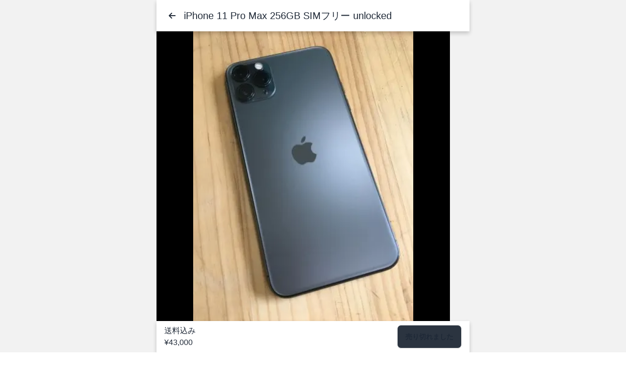

--- FILE ---
content_type: text/html;charset=utf-8
request_url: https://naoseru.com/ja/items/22161/
body_size: 56534
content:
<!DOCTYPE html><html  dir="ltr" lang="ja-JP"><head><meta charset="utf-8"><meta name="viewport" content="width=device-width, initial-scale=1"><script type="importmap">{"imports":{"#entry":"/_nuxt/entry.BpL7QJil.js"}}</script><title>iPhone 11 Pro Max 256GB SIMフリー unlocked（22161）¥43,000（Old Peakさんの出品） - ナオセル</title><link rel="preconnect" href="https://fonts.googleapis.com"><link rel="preconnect" href="https://fonts.gstatic.com" crossorigin><link rel="preconnect" href="https://res.cloudinary.com" crossorigin><link rel="stylesheet" href="https://fonts.googleapis.com/css2?family=Noto+Sans+JP:wght@400;700;900&display=swap"><style>:root{--vc-clr-primary:#000;--vc-clr-secondary:#090f207f;--vc-clr-white:#fff}.carousel,.carousel *{box-sizing:border-box}.carousel{height:var(--vc-carousel-height);overscroll-behavior:none;position:relative;touch-action:pan-x pan-y pinch-zoom;z-index:1}.carousel.is-dragging{touch-action:none}.carousel__track{display:flex;gap:var(--vc-slide-gap);height:100%;list-style:none;margin:0;padding:0;position:relative;transition:transform ease-out;transition-duration:var(--vc-transition-duration);width:100%}.carousel__viewport{height:100%;overflow:hidden;width:100%}.carousel__sr-only{border:0;clip:rect(0,0,0,0);height:1px;margin:-1px;overflow:hidden;padding:0;position:absolute;width:1px}.carousel.is-rtl{direction:rtl}.carousel.is-ttb .carousel__track{flex-direction:column}.carousel.is-btt .carousel__track{flex-direction:column-reverse}.carousel.is-vertical .carousel__slide--clone:first-child{margin-block-start:var(--vc-cloned-offset)}.carousel:not(.is-vertical) .carousel__slide--clone:first-child{margin-inline-start:var(--vc-cloned-offset)}.carousel.is-effect-fade .carousel__track{display:grid;grid-template-columns:100%;grid-template-rows:100%;transition:none}.carousel.is-effect-fade .carousel__slide{grid-area:1/1;height:100%;opacity:0;pointer-events:none;transition:opacity ease-in-out;transition-duration:var(--vc-transition-duration);width:100%}.carousel.is-effect-fade .carousel__slide--active{opacity:1;pointer-events:auto}:root{--vc-icn-width:100%}.carousel__icon{fill:currentColor;height:var(--vc-icn-width);width:var(--vc-icn-width)}:root{--vc-nav-background:transparent;--vc-nav-border-radius:0;--vc-nav-color:var(--vc-clr-primary);--vc-nav-color-hover:var(--vc-clr-secondary);--vc-nav-height:30px;--vc-nav-width:30px}.carousel__next,.carousel__prev{align-items:center;background:var(--vc-nav-background);border:0;border-radius:var(--vc-nav-border-radius);color:var(--vc-nav-color);cursor:pointer;display:flex;font-size:var(--vc-nav-height);height:var(--vc-nav-height);inset-block-start:50%;justify-content:center;padding:0;position:absolute;transform:translateY(-50%);width:var(--vc-nav-width)}.carousel__next--disabled,.carousel__prev--disabled{cursor:not-allowed;opacity:.5}.carousel__next{inset-inline-end:0}.carousel__prev{inset-inline-start:0}.carousel.is-vertical .carousel__next,.carousel.is-vertical .carousel__prev{inset-block-start:auto;inset-inline:auto 50%;transform:translate(50%)}.carousel.is-vertical.is-ttb .carousel__next{inset-block-end:0}.carousel.is-vertical.is-btt .carousel__next,.carousel.is-vertical.is-ttb .carousel__prev{inset-block-start:0}.carousel.is-vertical.is-btt .carousel__prev{inset-block-end:0}@media(hover:hover){.carousel__next:hover,.carousel__prev:hover{color:var(--vc-nav-color-hover)}}:root{--vc-pgn-active-color:var(--vc-clr-primary);--vc-pgn-background-color:var(--vc-clr-secondary);--vc-pgn-border-radius:0;--vc-pgn-gap:6px;--vc-pgn-height:4px;--vc-png-bottom:10px;--vc-png-left:auto;--vc-png-right:10px;--vc-pgn-width:16px}.carousel__pagination{bottom:var(--vc-png-bottom);display:flex;gap:var(--vc-pgn-gap);justify-content:center;left:50%;list-style:none;margin:0;padding:0;position:absolute;transform:translate(-50%)}.carousel__pagination-button{background-color:var(--vc-pgn-background-color);border:0;border-radius:var(--vc-pgn-border-radius);cursor:pointer;display:block;height:var(--vc-pgn-height);margin:0;padding:0;width:var(--vc-pgn-width)}.carousel__pagination-button--active{background-color:var(--vc-pgn-active-color)}@media(hover:hover){.carousel__pagination-button:hover{background-color:var(--vc-pgn-active-color)}}.carousel.is-vertical .carousel__pagination{bottom:50%;flex-direction:column;left:var(--vc-png-left);right:var(--vc-png-right);transform:translateY(50%)}.carousel.is-vertical .carousel__pagination-button{height:var(--vc-pgn-width);width:var(--vc-pgn-height)}.carousel.is-btt .carousel__pagination{flex-direction:column-reverse}.carousel__slide{align-items:center;display:flex;flex-shrink:0;justify-content:center;margin:0;transform:translateZ(0)}</style><style>*,:after,:before{--tw-border-spacing-x:0;--tw-border-spacing-y:0;--tw-translate-x:0;--tw-translate-y:0;--tw-rotate:0;--tw-skew-x:0;--tw-skew-y:0;--tw-scale-x:1;--tw-scale-y:1;--tw-pan-x: ;--tw-pan-y: ;--tw-pinch-zoom: ;--tw-scroll-snap-strictness:proximity;--tw-gradient-from-position: ;--tw-gradient-via-position: ;--tw-gradient-to-position: ;--tw-ordinal: ;--tw-slashed-zero: ;--tw-numeric-figure: ;--tw-numeric-spacing: ;--tw-numeric-fraction: ;--tw-ring-inset: ;--tw-ring-offset-width:0px;--tw-ring-offset-color:#fff;--tw-ring-color:rgba(59,130,246,.5);--tw-ring-offset-shadow:0 0 #0000;--tw-ring-shadow:0 0 #0000;--tw-shadow:0 0 #0000;--tw-shadow-colored:0 0 #0000;--tw-blur: ;--tw-brightness: ;--tw-contrast: ;--tw-grayscale: ;--tw-hue-rotate: ;--tw-invert: ;--tw-saturate: ;--tw-sepia: ;--tw-drop-shadow: ;--tw-backdrop-blur: ;--tw-backdrop-brightness: ;--tw-backdrop-contrast: ;--tw-backdrop-grayscale: ;--tw-backdrop-hue-rotate: ;--tw-backdrop-invert: ;--tw-backdrop-opacity: ;--tw-backdrop-saturate: ;--tw-backdrop-sepia: ;--tw-contain-size: ;--tw-contain-layout: ;--tw-contain-paint: ;--tw-contain-style: }::backdrop{--tw-border-spacing-x:0;--tw-border-spacing-y:0;--tw-translate-x:0;--tw-translate-y:0;--tw-rotate:0;--tw-skew-x:0;--tw-skew-y:0;--tw-scale-x:1;--tw-scale-y:1;--tw-pan-x: ;--tw-pan-y: ;--tw-pinch-zoom: ;--tw-scroll-snap-strictness:proximity;--tw-gradient-from-position: ;--tw-gradient-via-position: ;--tw-gradient-to-position: ;--tw-ordinal: ;--tw-slashed-zero: ;--tw-numeric-figure: ;--tw-numeric-spacing: ;--tw-numeric-fraction: ;--tw-ring-inset: ;--tw-ring-offset-width:0px;--tw-ring-offset-color:#fff;--tw-ring-color:rgba(59,130,246,.5);--tw-ring-offset-shadow:0 0 #0000;--tw-ring-shadow:0 0 #0000;--tw-shadow:0 0 #0000;--tw-shadow-colored:0 0 #0000;--tw-blur: ;--tw-brightness: ;--tw-contrast: ;--tw-grayscale: ;--tw-hue-rotate: ;--tw-invert: ;--tw-saturate: ;--tw-sepia: ;--tw-drop-shadow: ;--tw-backdrop-blur: ;--tw-backdrop-brightness: ;--tw-backdrop-contrast: ;--tw-backdrop-grayscale: ;--tw-backdrop-hue-rotate: ;--tw-backdrop-invert: ;--tw-backdrop-opacity: ;--tw-backdrop-saturate: ;--tw-backdrop-sepia: ;--tw-contain-size: ;--tw-contain-layout: ;--tw-contain-paint: ;--tw-contain-style: }*,:after,:before{border:0 solid #e5e7eb;box-sizing:border-box}:after,:before{--tw-content:""}:host,html{line-height:1.5;-webkit-text-size-adjust:100%;font-family:ui-sans-serif,system-ui,sans-serif,Apple Color Emoji,Segoe UI Emoji,Segoe UI Symbol,Noto Color Emoji;font-feature-settings:normal;font-variation-settings:normal;-moz-tab-size:4;-o-tab-size:4;tab-size:4;-webkit-tap-highlight-color:transparent}body{line-height:inherit;margin:0}hr{border-top-width:1px;color:inherit;height:0}abbr:where([title]){-webkit-text-decoration:underline dotted;text-decoration:underline dotted}h1,h2,h3,h4,h5,h6{font-size:inherit;font-weight:inherit}a{color:inherit;text-decoration:inherit}b,strong{font-weight:bolder}code,kbd,pre,samp{font-family:ui-monospace,SFMono-Regular,Menlo,Monaco,Consolas,Liberation Mono,Courier New,monospace;font-feature-settings:normal;font-size:1em;font-variation-settings:normal}small{font-size:80%}sub,sup{font-size:75%;line-height:0;position:relative;vertical-align:baseline}sub{bottom:-.25em}sup{top:-.5em}table{border-collapse:collapse;border-color:inherit;text-indent:0}button,input,optgroup,select,textarea{color:inherit;font-family:inherit;font-feature-settings:inherit;font-size:100%;font-variation-settings:inherit;font-weight:inherit;letter-spacing:inherit;line-height:inherit;margin:0;padding:0}button,select{text-transform:none}button,input:where([type=button]),input:where([type=reset]),input:where([type=submit]){-webkit-appearance:button;background-color:transparent;background-image:none}:-moz-focusring{outline:auto}:-moz-ui-invalid{box-shadow:none}progress{vertical-align:baseline}::-webkit-inner-spin-button,::-webkit-outer-spin-button{height:auto}[type=search]{-webkit-appearance:textfield;outline-offset:-2px}::-webkit-search-decoration{-webkit-appearance:none}::-webkit-file-upload-button{-webkit-appearance:button;font:inherit}summary{display:list-item}blockquote,dd,dl,figure,h1,h2,h3,h4,h5,h6,hr,p,pre{margin:0}fieldset{margin:0}fieldset,legend{padding:0}menu,ol,ul{list-style:none;margin:0;padding:0}dialog{padding:0}textarea{resize:vertical}input::-moz-placeholder,textarea::-moz-placeholder{color:#9ca3af;opacity:1}input::placeholder,textarea::placeholder{color:#9ca3af;opacity:1}[role=button],button{cursor:pointer}:disabled{cursor:default}audio,canvas,embed,iframe,img,object,svg,video{display:block;vertical-align:middle}img,video{height:auto;max-width:100%}[hidden]:where(:not([hidden=until-found])){display:none}:root,[data-theme]{background-color:var(--fallback-b1,oklch(var(--b1)/1));color:var(--fallback-bc,oklch(var(--bc)/1))}@supports not (color:oklch(0% 0 0)){:root{color-scheme:light;--fallback-p:#491eff;--fallback-pc:#d4dbff;--fallback-s:#ff41c7;--fallback-sc:#fff9fc;--fallback-a:#00cfbd;--fallback-ac:#00100d;--fallback-n:#2b3440;--fallback-nc:#d7dde4;--fallback-b1:#fff;--fallback-b2:#e5e6e6;--fallback-b3:#e5e6e6;--fallback-bc:#1f2937;--fallback-in:#00b3f0;--fallback-inc:#000;--fallback-su:#00ca92;--fallback-suc:#000;--fallback-wa:#ffc22d;--fallback-wac:#000;--fallback-er:#ff6f70;--fallback-erc:#000}@media(prefers-color-scheme:dark){:root{color-scheme:dark;--fallback-p:#7582ff;--fallback-pc:#050617;--fallback-s:#ff71cf;--fallback-sc:#190211;--fallback-a:#00c7b5;--fallback-ac:#000e0c;--fallback-n:#2a323c;--fallback-nc:#a6adbb;--fallback-b1:#1d232a;--fallback-b2:#191e24;--fallback-b3:#15191e;--fallback-bc:#a6adbb;--fallback-in:#00b3f0;--fallback-inc:#000;--fallback-su:#00ca92;--fallback-suc:#000;--fallback-wa:#ffc22d;--fallback-wac:#000;--fallback-er:#ff6f70;--fallback-erc:#000}}}html{-webkit-tap-highlight-color:transparent}*{scrollbar-color:color-mix(in oklch,currentColor 35%,transparent) transparent}:hover{scrollbar-color:color-mix(in oklch,currentColor 60%,transparent) transparent}:root,[data-theme=light]{color-scheme:light;--in:72.06% .191 231.6;--su:64.8% .15 160;--wa:84.71% .199 83.87;--er:71.76% .221 22.18;--pc:89.824% .06192 275.75;--ac:15.352% .0368 183.61;--inc:0% 0 0;--suc:0% 0 0;--wac:0% 0 0;--erc:0% 0 0;--rounded-box:1rem;--rounded-btn:.5rem;--rounded-badge:1.9rem;--animation-btn:.25s;--animation-input:.2s;--btn-focus-scale:.95;--border-btn:1px;--tab-border:1px;--tab-radius:.5rem;--p:49.12% .3096 275.75;--s:37.9094% 0 0;--sc:98.71% .0106 342.55;--a:76.76% .184 183.61;--n:32.1785% .02476 255.701624;--nc:89.4994% .011585 252.096176;--b1:100% 0 0;--b2:96.1151% 0 0;--b3:92.4169% .00108 197.137559;--bc:27.8078% .029596 256.847952}[data-theme=media]{color-scheme:light;--in:72.06% .191 231.6;--su:64.8% .15 160;--wa:84.71% .199 83.87;--er:71.76% .221 22.18;--pc:12.2493% .027086 241.246769;--ac:17.8496% .037301 101.470937;--inc:0% 0 0;--suc:0% 0 0;--wac:0% 0 0;--erc:0% 0 0;--rounded-box:1rem;--rounded-btn:.5rem;--rounded-badge:1.9rem;--animation-btn:.25s;--animation-input:.2s;--btn-focus-scale:.95;--border-btn:1px;--tab-border:1px;--tab-radius:.5rem;--p:61.2465% .135431 241.246769;--s:55.9587% .217094 20.474315;--sc:98.71% .0106 342.55;--a:89.2482% .186504 101.470937;--n:32.1785% .02476 255.701624;--nc:89.4994% .011585 252.096176;--b1:100% 0 0;--b2:96.1151% 0 0;--b3:92.4169% .00108 197.137559;--bc:27.8078% .029596 256.847952;ghost:#d61439}a{color:#1b8ccd}.tw-container{max-width:100%;padding:.5rem}@media(min-width:600px){.tw-container{max-width:720px;padding:1rem}}@media(min-width:1264px){.tw-container{max-width:1084px}}.tw-avatar{display:inline-flex;position:relative}.tw-avatar>div{aspect-ratio:1/1;display:block;overflow:hidden}.tw-avatar img{height:100%;-o-object-fit:cover;object-fit:cover;width:100%}.tw-avatar.tw-placeholder>div{align-items:center;display:flex;justify-content:center}.tw-breadcrumbs{max-width:100%;overflow-x:auto;padding-bottom:.5rem;padding-top:.5rem}.tw-breadcrumbs>ol,.tw-breadcrumbs>ul{align-items:center;display:flex;min-height:-moz-min-content;min-height:min-content;white-space:nowrap}.tw-breadcrumbs>ol>li,.tw-breadcrumbs>ul>li{align-items:center;display:flex}.tw-breadcrumbs>ol>li>a,.tw-breadcrumbs>ul>li>a{align-items:center;cursor:pointer;display:flex}@media(hover:hover){.tw-breadcrumbs>ol>li>a:hover,.tw-breadcrumbs>ul>li>a:hover,.tw-link-hover:hover{text-decoration-line:underline}}.tw-btn{align-items:center;border-color:transparent;border-color:oklch(var(--btn-color,var(--b2))/var(--tw-border-opacity));border-radius:var(--rounded-btn,.5rem);border-width:var(--border-btn,1px);cursor:pointer;display:inline-flex;flex-shrink:0;flex-wrap:wrap;font-size:.875rem;font-weight:600;gap:.5rem;height:3rem;justify-content:center;line-height:1em;min-height:3rem;padding-left:1rem;padding-right:1rem;text-align:center;text-decoration-line:none;transition-duration:.2s;transition-property:color,background-color,border-color,opacity,box-shadow,transform;transition-timing-function:cubic-bezier(0,0,.2,1);-webkit-user-select:none;-moz-user-select:none;user-select:none;--tw-text-opacity:1;color:var(--fallback-bc,oklch(var(--bc)/var(--tw-text-opacity)));--tw-shadow:0 1px 2px 0 rgba(0,0,0,.05);--tw-shadow-colored:0 1px 2px 0 var(--tw-shadow-color);background-color:oklch(var(--btn-color,var(--b2))/var(--tw-bg-opacity));box-shadow:var(--tw-ring-offset-shadow,0 0 #0000),var(--tw-ring-shadow,0 0 #0000),var(--tw-shadow);outline-color:var(--fallback-bc,oklch(var(--bc)/1));--tw-bg-opacity:1;--tw-border-opacity:1}.tw-btn-disabled,.tw-btn:disabled,.tw-btn[disabled]{pointer-events:none}.tw-btn-circle{border-radius:9999px;height:3rem;padding:0;width:3rem}:where(.tw-btn:is(input[type=checkbox])),:where(.tw-btn:is(input[type=radio])){-webkit-appearance:none;-moz-appearance:none;appearance:none;width:auto}.tw-btn:is(input[type=checkbox]):after,.tw-btn:is(input[type=radio]):after{--tw-content:attr(aria-label);content:var(--tw-content)}.tw-card{border-radius:var(--rounded-box,1rem);display:flex;flex-direction:column;position:relative}.tw-card:focus{outline:2px solid transparent;outline-offset:2px}.tw-card-body{display:flex;flex:1 1 auto;flex-direction:column;gap:.5rem;padding:var(--padding-card,2rem)}.tw-card-body :where(p){flex-grow:1}.tw-card figure{align-items:center;display:flex;justify-content:center}.tw-card.tw-image-full{display:grid}.tw-card.tw-image-full:before{border-radius:var(--rounded-box,1rem);content:"";position:relative;z-index:10;--tw-bg-opacity:1;background-color:var(--fallback-n,oklch(var(--n)/var(--tw-bg-opacity)));opacity:.75}.tw-card.tw-image-full:before,.tw-card.tw-image-full>*{grid-column-start:1;grid-row-start:1}.tw-card.tw-image-full>figure img{height:100%;-o-object-fit:cover;object-fit:cover}.tw-card.tw-image-full>.tw-card-body{position:relative;z-index:20;--tw-text-opacity:1;color:var(--fallback-nc,oklch(var(--nc)/var(--tw-text-opacity)))}.tw-divider{align-items:center;align-self:stretch;display:flex;flex-direction:row;height:1rem;margin-bottom:1rem;margin-top:1rem;white-space:nowrap}.tw-divider:after,.tw-divider:before{flex-grow:1;height:.125rem;width:100%;--tw-content:"";background-color:var(--fallback-bc,oklch(var(--bc)/.1));content:var(--tw-content)}@media(hover:hover){.tw-btn:hover{--tw-border-opacity:1;border-color:var(--fallback-b3,oklch(var(--b3)/var(--tw-border-opacity)));--tw-bg-opacity:1;background-color:var(--fallback-b3,oklch(var(--b3)/var(--tw-bg-opacity)))}@supports (color:color-mix(in oklab,black,black)){.tw-btn:hover{background-color:color-mix(in oklab,oklch(var(--btn-color,var(--b2))/var(--tw-bg-opacity,1)) 90%,#000);border-color:color-mix(in oklab,oklch(var(--btn-color,var(--b2))/var(--tw-border-opacity,1)) 90%,#000)}}@supports not (color:oklch(0% 0 0)){.tw-btn:hover{background-color:var(--btn-color,var(--fallback-b2));border-color:var(--btn-color,var(--fallback-b2))}}.tw-btn.tw-glass:hover{--glass-opacity:25%;--glass-border-opacity:15%}.tw-btn-ghost:hover{border-color:transparent}@supports (color:oklch(0% 0 0)){.tw-btn-ghost:hover{background-color:var(--fallback-bc,oklch(var(--bc)/.2))}}.tw-btn-outline.tw-btn-accent:hover{--tw-text-opacity:1;color:var(--fallback-ac,oklch(var(--ac)/var(--tw-text-opacity)))}@supports (color:color-mix(in oklab,black,black)){.tw-btn-outline.tw-btn-accent:hover{background-color:color-mix(in oklab,var(--fallback-a,oklch(var(--a)/1)) 90%,#000);border-color:color-mix(in oklab,var(--fallback-a,oklch(var(--a)/1)) 90%,#000)}}.tw-btn-disabled:hover,.tw-btn:disabled:hover,.tw-btn[disabled]:hover{--tw-border-opacity:0;background-color:var(--fallback-n,oklch(var(--n)/var(--tw-bg-opacity)));--tw-bg-opacity:.2;color:var(--fallback-bc,oklch(var(--bc)/var(--tw-text-opacity)));--tw-text-opacity:.2}@supports (color:color-mix(in oklab,black,black)){.tw-btn:is(input[type=checkbox]:checked):hover,.tw-btn:is(input[type=radio]:checked):hover{background-color:color-mix(in oklab,var(--fallback-p,oklch(var(--p)/1)) 90%,#000);border-color:color-mix(in oklab,var(--fallback-p,oklch(var(--p)/1)) 90%,#000)}}}.tw-link{cursor:pointer;text-decoration-line:underline}.tw-link-hover{text-decoration-line:none}.tw-navbar{align-items:center;display:flex;min-height:4rem;padding:var(--navbar-padding,.5rem);width:100%}:where(.tw-navbar>:not(script,style)){align-items:center;display:inline-flex}.tw-navbar-start{justify-content:flex-start;width:50%}.tw-navbar-center{flex-shrink:0}.tw-navbar-end{justify-content:flex-end;width:50%}.tw-avatar-group :where(.tw-avatar){border-radius:9999px;border-width:4px;overflow:hidden;--tw-border-opacity:1;border-color:var(--fallback-b1,oklch(var(--b1)/var(--tw-border-opacity)))}.tw-breadcrumbs>ol>li>a:focus,.tw-breadcrumbs>ul>li>a:focus{outline:2px solid transparent;outline-offset:2px}.tw-breadcrumbs>ol>li>a:focus-visible,.tw-breadcrumbs>ul>li>a:focus-visible{outline:2px solid currentColor;outline-offset:2px}.tw-breadcrumbs>ol>li+:before,.tw-breadcrumbs>ul>li+:before{content:"";display:block;height:.375rem;margin-left:.5rem;margin-right:.75rem;width:.375rem;--tw-rotate:45deg;background-color:transparent;border-right:1px solid;border-top:1px solid;opacity:.4;transform:translate(var(--tw-translate-x),var(--tw-translate-y)) rotate(var(--tw-rotate)) skew(var(--tw-skew-x)) skewY(var(--tw-skew-y)) scaleX(var(--tw-scale-x)) scaleY(var(--tw-scale-y))}[dir=rtl] .tw-breadcrumbs>ol>li+:before,[dir=rtl] .tw-breadcrumbs>ul>li+:before{--tw-rotate:-135deg}@media(prefers-reduced-motion:no-preference){.tw-btn{animation:button-pop var(--animation-btn,.25s) ease-out}}.tw-btn:active:focus,.tw-btn:active:hover{animation:button-pop 0s ease-out;transform:scale(var(--btn-focus-scale,.97))}@supports not (color:oklch(0% 0 0)){.tw-btn{background-color:var(--btn-color,var(--fallback-b2));border-color:var(--btn-color,var(--fallback-b2))}.tw-btn-accent{--btn-color:var(--fallback-a)}}@supports (color:color-mix(in oklab,black,black)){.tw-btn-outline.tw-btn-accent.tw-btn-active{background-color:color-mix(in oklab,var(--fallback-a,oklch(var(--a)/1)) 90%,#000);border-color:color-mix(in oklab,var(--fallback-a,oklch(var(--a)/1)) 90%,#000)}}.tw-btn:focus-visible{outline-offset:2px;outline-style:solid;outline-width:2px}@supports (color:oklch(0% 0 0)){.tw-btn-accent{--btn-color:var(--a)}}.tw-btn-accent{--tw-text-opacity:1;color:var(--fallback-ac,oklch(var(--ac)/var(--tw-text-opacity)));outline-color:var(--fallback-a,oklch(var(--a)/1))}.tw-btn.tw-glass{--tw-shadow:0 0 #0000;--tw-shadow-colored:0 0 #0000;box-shadow:var(--tw-ring-offset-shadow,0 0 #0000),var(--tw-ring-shadow,0 0 #0000),var(--tw-shadow);outline-color:currentColor}.tw-btn.tw-glass.tw-btn-active{--glass-opacity:25%;--glass-border-opacity:15%}.tw-btn-ghost{background-color:transparent;border-color:transparent;border-width:1px;color:currentColor;--tw-shadow:0 0 #0000;--tw-shadow-colored:0 0 #0000;box-shadow:var(--tw-ring-offset-shadow,0 0 #0000),var(--tw-ring-shadow,0 0 #0000),var(--tw-shadow);outline-color:currentColor}.tw-btn-ghost.tw-btn-active{background-color:var(--fallback-bc,oklch(var(--bc)/.2));border-color:transparent}.tw-btn-outline.tw-btn-accent{--tw-text-opacity:1;color:var(--fallback-a,oklch(var(--a)/var(--tw-text-opacity)))}.tw-btn-outline.tw-btn-accent.tw-btn-active{--tw-text-opacity:1;color:var(--fallback-ac,oklch(var(--ac)/var(--tw-text-opacity)))}.tw-btn.tw-btn-disabled,.tw-btn:disabled,.tw-btn[disabled]{--tw-border-opacity:0;background-color:var(--fallback-n,oklch(var(--n)/var(--tw-bg-opacity)));--tw-bg-opacity:.2;color:var(--fallback-bc,oklch(var(--bc)/var(--tw-text-opacity)));--tw-text-opacity:.2}.tw-btn:is(input[type=checkbox]:checked),.tw-btn:is(input[type=radio]:checked){--tw-border-opacity:1;border-color:var(--fallback-p,oklch(var(--p)/var(--tw-border-opacity)));--tw-bg-opacity:1;background-color:var(--fallback-p,oklch(var(--p)/var(--tw-bg-opacity)));--tw-text-opacity:1;color:var(--fallback-pc,oklch(var(--pc)/var(--tw-text-opacity)))}.tw-btn:is(input[type=checkbox]:checked):focus-visible,.tw-btn:is(input[type=radio]:checked):focus-visible{outline-color:var(--fallback-p,oklch(var(--p)/1))}@keyframes button-pop{0%{transform:scale(var(--btn-focus-scale,.98))}40%{transform:scale(1.02)}to{transform:scale(1)}}.tw-card :where(figure:first-child){border-end-end-radius:unset;border-end-start-radius:unset;border-start-end-radius:inherit;border-start-start-radius:inherit;overflow:hidden}.tw-card :where(figure:last-child){border-end-end-radius:inherit;border-end-start-radius:inherit;border-start-end-radius:unset;border-start-start-radius:unset;overflow:hidden}.tw-card:focus-visible{outline:2px solid currentColor;outline-offset:2px}.tw-card.tw-bordered{border-width:1px;--tw-border-opacity:1;border-color:var(--fallback-b2,oklch(var(--b2)/var(--tw-border-opacity)))}.tw-card.tw-compact .tw-card-body{font-size:.875rem;line-height:1.25rem;padding:1rem}.tw-card-title{align-items:center;display:flex;font-size:1.25rem;font-weight:600;gap:.5rem;line-height:1.75rem}.tw-card.tw-image-full :where(figure){border-radius:inherit;overflow:hidden}@keyframes checkmark{0%{background-position-y:5px}50%{background-position-y:-2px}to{background-position-y:0}}.tw-divider:not(:empty){gap:1rem}.tw-join>:where(:not(:first-child)):is(.tw-btn){margin-inline-start:calc(var(--border-btn)*-1)}.tw-link:focus{outline:2px solid transparent;outline-offset:2px}.tw-link:focus-visible{outline:2px solid currentColor;outline-offset:2px}@keyframes modal-pop{0%{opacity:0}}@keyframes progress-loading{50%{background-position-x:-115%}}@keyframes radiomark{0%{box-shadow:0 0 0 12px var(--fallback-b1,oklch(var(--b1)/1)) inset,0 0 0 12px var(--fallback-b1,oklch(var(--b1)/1)) inset}50%{box-shadow:0 0 0 3px var(--fallback-b1,oklch(var(--b1)/1)) inset,0 0 0 3px var(--fallback-b1,oklch(var(--b1)/1)) inset}to{box-shadow:0 0 0 4px var(--fallback-b1,oklch(var(--b1)/1)) inset,0 0 0 4px var(--fallback-b1,oklch(var(--b1)/1)) inset}}@keyframes rating-pop{0%{transform:translateY(-.125em)}40%{transform:translateY(-.125em)}to{transform:translateY(0)}}@keyframes skeleton{0%{background-position:150%}to{background-position:-50%}}@keyframes toast-pop{0%{opacity:0;transform:scale(.9)}to{opacity:1;transform:scale(1)}}.tw-btn-lg{font-size:1.125rem;height:4rem;min-height:4rem;padding-left:1.5rem;padding-right:1.5rem}.tw-btn-square:where(.tw-btn-lg){height:4rem;padding:0;width:4rem}.tw-btn-circle:where(.tw-btn-xs){border-radius:9999px;height:1.5rem;padding:0;width:1.5rem}.tw-btn-circle:where(.tw-btn-sm){border-radius:9999px;height:2rem;padding:0;width:2rem}.tw-btn-circle:where(.tw-btn-md){border-radius:9999px;height:3rem;padding:0;width:3rem}.tw-btn-circle:where(.tw-btn-lg){border-radius:9999px;height:4rem;padding:0;width:4rem}.tw-card-side{align-items:stretch;flex-direction:row}.tw-card-side :where(figure:first-child){border-end-end-radius:unset;border-end-start-radius:inherit;border-start-end-radius:unset;border-start-start-radius:inherit;overflow:hidden}.tw-card-side :where(figure:last-child){border-end-end-radius:inherit;border-end-start-radius:unset;border-start-end-radius:inherit;border-start-start-radius:unset;overflow:hidden}.tw-card-side figure>*{max-width:unset}:where(.tw-card-side figure>*){height:100%;-o-object-fit:cover;object-fit:cover;width:100%}.tw-avatar.tw-online:before{background-color:var(--fallback-su,oklch(var(--su)/var(--tw-bg-opacity)))}.tw-avatar.tw-offline:before,.tw-avatar.tw-online:before{border-radius:9999px;content:"";display:block;position:absolute;z-index:10;--tw-bg-opacity:1;height:15%;outline-color:var(--fallback-b1,oklch(var(--b1)/1));outline-style:solid;outline-width:2px;right:7%;top:7%;width:15%}.tw-avatar.tw-offline:before{background-color:var(--fallback-b3,oklch(var(--b3)/var(--tw-bg-opacity)))}.tw-card-compact .tw-card-body{font-size:.875rem;line-height:1.25rem;padding:1rem}.tw-card-compact .tw-card-title{margin-bottom:.25rem}.tw-card-normal .tw-card-body{font-size:1rem;line-height:1.5rem;padding:var(--padding-card,2rem)}.tw-card-normal .tw-card-title{margin-bottom:.75rem}.tw-join.tw-join-vertical>:where(:not(:first-child)):is(.tw-btn){margin-top:calc(var(--border-btn)*-1)}.tw-join.tw-join-horizontal>:where(:not(:first-child)):is(.tw-btn){margin-inline-start:calc(var(--border-btn)*-1);margin-top:0}.tw-relative{position:relative}.tw-m-0{margin:0}.tw-mx-\[-8px\]{margin-left:-8px;margin-right:-8px}.tw-mx-auto{margin-left:auto;margin-right:auto}.tw-my-2{margin-bottom:.5rem;margin-top:.5rem}.tw-my-4{margin-bottom:1rem;margin-top:1rem}.tw-mb-0{margin-bottom:0}.tw-mb-10{margin-bottom:2.5rem}.tw-mb-2{margin-bottom:.5rem}.tw-mb-4{margin-bottom:1rem}.tw-mb-5{margin-bottom:1.25rem}.tw-mb-8{margin-bottom:2rem}.tw-ml-4{margin-left:1rem}.tw-mr-4{margin-right:1rem}.tw-mt-10{margin-top:2.5rem}.tw-mt-2{margin-top:.5rem}.tw-mt-4{margin-top:1rem}.tw-mt-5{margin-top:1.25rem}.tw-mt-8{margin-top:2rem}.tw-block{display:block}.tw-flex{display:flex}.tw-hidden{display:none}.tw-h-4{height:1rem}.tw-h-5{height:1.25rem}.tw-h-8{height:2rem}.tw-h-\[140px\]{height:140px}.tw-h-\[250px\]{height:250px}.tw-h-\[40px\]{height:40px}.tw-h-\[80px\]{height:80px}.tw-h-full{height:100%}.tw-w-4{width:1rem}.tw-w-5{width:1.25rem}.tw-w-8{width:2rem}.tw-w-\[100\%\]{width:100%}.tw-w-\[140px\]{width:140px}.tw-w-\[1em\]{width:1em}.tw-w-\[300px\]{width:300px}.tw-w-\[40px\]{width:40px}.tw-w-\[80px\]{width:80px}.tw-w-full{width:100%}.tw-basis-full{flex-basis:100%}.tw-cursor-not-allowed{cursor:not-allowed}.tw-flex-row{flex-direction:row}.tw-flex-col{flex-direction:column}.tw-flex-wrap{flex-wrap:wrap}.tw-content-center{align-content:center}.tw-items-center{align-items:center}.tw-justify-center{justify-content:center}.tw-justify-items-center{justify-items:center}.tw-gap-1{gap:.25rem}.tw-gap-2{gap:.5rem}.tw-space-x-2>:not([hidden])~:not([hidden]){--tw-space-x-reverse:0;margin-left:calc(.5rem*(1 - var(--tw-space-x-reverse)));margin-right:calc(.5rem*var(--tw-space-x-reverse))}.tw-overflow-visible{overflow:visible}.tw-text-wrap{text-wrap:wrap}.tw-rounded-full{border-radius:9999px}.tw-rounded-none{border-radius:0}.tw-rounded-sm{border-radius:.125rem}.tw-border{border-width:1px}.tw-border-2{border-width:2px}.tw-border-none{border-style:none}.tw-border-blue-500{--tw-border-opacity:1;border-color:rgb(59 130 246/var(--tw-border-opacity,1))}.tw-border-gray-200{--tw-border-opacity:1;border-color:rgb(229 231 235/var(--tw-border-opacity,1))}.tw-border-gray-500{--tw-border-opacity:1;border-color:rgb(107 114 128/var(--tw-border-opacity,1))}.tw-bg-base-100{--tw-bg-opacity:1;background-color:var(--fallback-b1,oklch(var(--b1)/var(--tw-bg-opacity,1)))}.tw-bg-blue-500{--tw-bg-opacity:1;background-color:rgb(59 130 246/var(--tw-bg-opacity,1))}.tw-bg-facebook{--tw-bg-opacity:1;background-color:rgb(59 89 152/var(--tw-bg-opacity,1))}.tw-bg-primary-red{--tw-bg-opacity:1;background-color:rgb(239 76 89/var(--tw-bg-opacity,1))}.tw-bg-transparent{background-color:transparent}.tw-bg-twitter{--tw-bg-opacity:1;background-color:rgb(0 172 238/var(--tw-bg-opacity,1))}.tw-bg-white{--tw-bg-opacity:1;background-color:rgb(255 255 255/var(--tw-bg-opacity,1))}.tw-p-0{padding:0}.tw-p-3{padding:.75rem}.tw-p-4{padding:1rem}.tw-px-0{padding-left:0;padding-right:0}.tw-px-1{padding-left:.25rem;padding-right:.25rem}.tw-px-2{padding-left:.5rem;padding-right:.5rem}.tw-px-3{padding-left:.75rem;padding-right:.75rem}.tw-px-4{padding-left:1rem;padding-right:1rem}.tw-py-0{padding-bottom:0;padding-top:0}.tw-py-3{padding-bottom:.75rem;padding-top:.75rem}.tw-pl-3{padding-left:.75rem}.tw-pr-0{padding-right:0}.tw-pt-10{padding-top:2.5rem}.tw-pt-4{padding-top:1rem}.tw-pt-5{padding-top:1.25rem}.tw-text-center{text-align:center}.tw-text-right{text-align:right}.tw-text-base{font-size:1rem;line-height:1.5rem}.tw-text-sm{font-size:.875rem;line-height:1.25rem}.tw-text-xl{font-size:1.25rem;line-height:1.75rem}.tw-text-xs{font-size:.75rem;line-height:1rem}.tw-font-bold{font-weight:700}.tw-font-medium{font-weight:500}.tw-text-base-100{--tw-text-opacity:1;color:var(--fallback-b1,oklch(var(--b1)/var(--tw-text-opacity,1)))}.tw-text-black\/\[\.87\]{color:#000000de}.tw-text-gray-400{--tw-text-opacity:1;color:rgb(156 163 175/var(--tw-text-opacity,1))}.tw-text-gray-500{--tw-text-opacity:1;color:rgb(107 114 128/var(--tw-text-opacity,1))}.tw-text-inherit{color:inherit}.tw-transition{transition-duration:.15s;transition-property:color,background-color,border-color,text-decoration-color,fill,stroke,opacity,box-shadow,transform,filter,backdrop-filter;transition-timing-function:cubic-bezier(.4,0,.2,1)}.tw-duration-100{transition-duration:.1s}.tw-ease-in-out{transition-timing-function:cubic-bezier(.4,0,.2,1)}a.tw-card{color:#000000de}.after\:tw-bg-primary-red:after,.before\:tw-bg-primary-red:before{content:var(--tw-content);--tw-bg-opacity:1;background-color:rgb(239 76 89/var(--tw-bg-opacity,1))}.hover\:tw-border-blue-100:hover{--tw-border-opacity:1;border-color:rgb(219 234 254/var(--tw-border-opacity,1))}.hover\:tw-bg-blue-100:hover{--tw-bg-opacity:1;background-color:rgb(219 234 254/var(--tw-bg-opacity,1))}.hover\:tw-bg-blue-600:hover{--tw-bg-opacity:1;background-color:rgb(37 99 235/var(--tw-bg-opacity,1))}.hover\:tw-bg-twitter:hover{--tw-bg-opacity:1;background-color:rgb(0 172 238/var(--tw-bg-opacity,1))}.focus\:tw-outline-none:focus{outline:2px solid transparent;outline-offset:2px}.focus\:tw-ring-2:focus{--tw-ring-offset-shadow:var(--tw-ring-inset) 0 0 0 var(--tw-ring-offset-width) var(--tw-ring-offset-color);--tw-ring-shadow:var(--tw-ring-inset) 0 0 0 calc(2px + var(--tw-ring-offset-width)) var(--tw-ring-color);box-shadow:var(--tw-ring-offset-shadow),var(--tw-ring-shadow),var(--tw-shadow,0 0 #0000)}.focus\:tw-ring-blue-500:focus{--tw-ring-opacity:1;--tw-ring-color:rgb(59 130 246/var(--tw-ring-opacity,1))}.focus\:tw-ring-opacity-50:focus{--tw-ring-opacity:.5}@media(min-width:600px){.sm\:tw-mx-\[-16px\]{margin-left:-16px;margin-right:-16px}.sm\:tw-my-4{margin-bottom:1rem;margin-top:1rem}.sm\:tw-line-clamp-3{display:-webkit-box;overflow:hidden;-webkit-box-orient:vertical;-webkit-line-clamp:3}.sm\:tw-block{display:block}.sm\:tw-h-\[140px\]{height:140px}.sm\:tw-w-\[140px\]{width:140px}.sm\:tw-grow-0{flex-grow:0}.sm\:tw-text-xl{font-size:1.25rem;line-height:1.75rem}}@media(min-width:960px){.md\:tw-mr-2{margin-right:.5rem}.md\:tw-inline{display:inline}.md\:tw-flex-row{flex-direction:row}.md\:tw-p-0{padding:0}.md\:tw-px-3{padding-left:.75rem;padding-right:.75rem}}@media(min-width:1264px){.lg\:tw-mb-2{margin-bottom:.5rem}.lg\:tw-ml-\[64px\]{margin-left:64px}.lg\:tw-mr-0{margin-right:0}.lg\:tw-w-\[300px\]{width:300px}.lg\:tw-w-\[720px\]{width:720px}.lg\:tw-basis-auto{flex-basis:auto}.lg\:tw-flex-row{flex-direction:row}.lg\:tw-flex-col{flex-direction:column}.lg\:tw-pb-0{padding-bottom:0}.lg\:tw-pt-0{padding-top:0}}@media(min-width:1904px){.xl\:tw-w-\[720px\]{width:720px}}</style><style>*,:after,:before{--tw-border-spacing-x:0;--tw-border-spacing-y:0;--tw-translate-x:0;--tw-translate-y:0;--tw-rotate:0;--tw-skew-x:0;--tw-skew-y:0;--tw-scale-x:1;--tw-scale-y:1;--tw-pan-x: ;--tw-pan-y: ;--tw-pinch-zoom: ;--tw-scroll-snap-strictness:proximity;--tw-gradient-from-position: ;--tw-gradient-via-position: ;--tw-gradient-to-position: ;--tw-ordinal: ;--tw-slashed-zero: ;--tw-numeric-figure: ;--tw-numeric-spacing: ;--tw-numeric-fraction: ;--tw-ring-inset: ;--tw-ring-offset-width:0px;--tw-ring-offset-color:#fff;--tw-ring-color:rgba(59,130,246,.5);--tw-ring-offset-shadow:0 0 #0000;--tw-ring-shadow:0 0 #0000;--tw-shadow:0 0 #0000;--tw-shadow-colored:0 0 #0000;--tw-blur: ;--tw-brightness: ;--tw-contrast: ;--tw-grayscale: ;--tw-hue-rotate: ;--tw-invert: ;--tw-saturate: ;--tw-sepia: ;--tw-drop-shadow: ;--tw-backdrop-blur: ;--tw-backdrop-brightness: ;--tw-backdrop-contrast: ;--tw-backdrop-grayscale: ;--tw-backdrop-hue-rotate: ;--tw-backdrop-invert: ;--tw-backdrop-opacity: ;--tw-backdrop-saturate: ;--tw-backdrop-sepia: ;--tw-contain-size: ;--tw-contain-layout: ;--tw-contain-paint: ;--tw-contain-style: }::backdrop{--tw-border-spacing-x:0;--tw-border-spacing-y:0;--tw-translate-x:0;--tw-translate-y:0;--tw-rotate:0;--tw-skew-x:0;--tw-skew-y:0;--tw-scale-x:1;--tw-scale-y:1;--tw-pan-x: ;--tw-pan-y: ;--tw-pinch-zoom: ;--tw-scroll-snap-strictness:proximity;--tw-gradient-from-position: ;--tw-gradient-via-position: ;--tw-gradient-to-position: ;--tw-ordinal: ;--tw-slashed-zero: ;--tw-numeric-figure: ;--tw-numeric-spacing: ;--tw-numeric-fraction: ;--tw-ring-inset: ;--tw-ring-offset-width:0px;--tw-ring-offset-color:#fff;--tw-ring-color:rgba(59,130,246,.5);--tw-ring-offset-shadow:0 0 #0000;--tw-ring-shadow:0 0 #0000;--tw-shadow:0 0 #0000;--tw-shadow-colored:0 0 #0000;--tw-blur: ;--tw-brightness: ;--tw-contrast: ;--tw-grayscale: ;--tw-hue-rotate: ;--tw-invert: ;--tw-saturate: ;--tw-sepia: ;--tw-drop-shadow: ;--tw-backdrop-blur: ;--tw-backdrop-brightness: ;--tw-backdrop-contrast: ;--tw-backdrop-grayscale: ;--tw-backdrop-hue-rotate: ;--tw-backdrop-invert: ;--tw-backdrop-opacity: ;--tw-backdrop-saturate: ;--tw-backdrop-sepia: ;--tw-contain-size: ;--tw-contain-layout: ;--tw-contain-paint: ;--tw-contain-style: }*,:after,:before{border:0 solid #e5e7eb;box-sizing:border-box}:after,:before{--tw-content:""}:host,html{line-height:1.5;-webkit-text-size-adjust:100%;font-family:ui-sans-serif,system-ui,sans-serif,Apple Color Emoji,Segoe UI Emoji,Segoe UI Symbol,Noto Color Emoji;font-feature-settings:normal;font-variation-settings:normal;-moz-tab-size:4;-o-tab-size:4;tab-size:4;-webkit-tap-highlight-color:transparent}body{line-height:inherit;margin:0}hr{border-top-width:1px;color:inherit;height:0}abbr:where([title]){-webkit-text-decoration:underline dotted;text-decoration:underline dotted}h1,h2,h3,h4,h5,h6{font-size:inherit;font-weight:inherit}a{color:inherit;text-decoration:inherit}b,strong{font-weight:bolder}code,kbd,pre,samp{font-family:ui-monospace,SFMono-Regular,Menlo,Monaco,Consolas,Liberation Mono,Courier New,monospace;font-feature-settings:normal;font-size:1em;font-variation-settings:normal}small{font-size:80%}sub,sup{font-size:75%;line-height:0;position:relative;vertical-align:baseline}sub{bottom:-.25em}sup{top:-.5em}table{border-collapse:collapse;border-color:inherit;text-indent:0}button,input,optgroup,select,textarea{color:inherit;font-family:inherit;font-feature-settings:inherit;font-size:100%;font-variation-settings:inherit;font-weight:inherit;letter-spacing:inherit;line-height:inherit;margin:0;padding:0}button,select{text-transform:none}button,input:where([type=button]),input:where([type=reset]),input:where([type=submit]){-webkit-appearance:button;background-color:transparent;background-image:none}:-moz-focusring{outline:auto}:-moz-ui-invalid{box-shadow:none}progress{vertical-align:baseline}::-webkit-inner-spin-button,::-webkit-outer-spin-button{height:auto}[type=search]{-webkit-appearance:textfield;outline-offset:-2px}::-webkit-search-decoration{-webkit-appearance:none}::-webkit-file-upload-button{-webkit-appearance:button;font:inherit}summary{display:list-item}blockquote,dd,dl,figure,h1,h2,h3,h4,h5,h6,hr,p,pre{margin:0}fieldset{margin:0}fieldset,legend{padding:0}menu,ol,ul{list-style:none;margin:0;padding:0}dialog{padding:0}textarea{resize:vertical}input::-moz-placeholder,textarea::-moz-placeholder{color:#9ca3af;opacity:1}input::placeholder,textarea::placeholder{color:#9ca3af;opacity:1}[role=button],button{cursor:pointer}:disabled{cursor:default}audio,canvas,embed,iframe,img,object,svg,video{display:block;vertical-align:middle}img,video{height:auto;max-width:100%}[hidden]:where(:not([hidden=until-found])){display:none}:root,[data-theme]{background-color:var(--fallback-b1,oklch(var(--b1)/1));color:var(--fallback-bc,oklch(var(--bc)/1))}@supports not (color:oklch(0% 0 0)){:root{color-scheme:light;--fallback-p:#491eff;--fallback-pc:#d4dbff;--fallback-s:#ff41c7;--fallback-sc:#fff9fc;--fallback-a:#00cfbd;--fallback-ac:#00100d;--fallback-n:#2b3440;--fallback-nc:#d7dde4;--fallback-b1:#fff;--fallback-b2:#e5e6e6;--fallback-b3:#e5e6e6;--fallback-bc:#1f2937;--fallback-in:#00b3f0;--fallback-inc:#000;--fallback-su:#00ca92;--fallback-suc:#000;--fallback-wa:#ffc22d;--fallback-wac:#000;--fallback-er:#ff6f70;--fallback-erc:#000}@media(prefers-color-scheme:dark){:root{color-scheme:dark;--fallback-p:#7582ff;--fallback-pc:#050617;--fallback-s:#ff71cf;--fallback-sc:#190211;--fallback-a:#00c7b5;--fallback-ac:#000e0c;--fallback-n:#2a323c;--fallback-nc:#a6adbb;--fallback-b1:#1d232a;--fallback-b2:#191e24;--fallback-b3:#15191e;--fallback-bc:#a6adbb;--fallback-in:#00b3f0;--fallback-inc:#000;--fallback-su:#00ca92;--fallback-suc:#000;--fallback-wa:#ffc22d;--fallback-wac:#000;--fallback-er:#ff6f70;--fallback-erc:#000}}}html{-webkit-tap-highlight-color:transparent}*{scrollbar-color:color-mix(in oklch,currentColor 35%,transparent) transparent}:hover{scrollbar-color:color-mix(in oklch,currentColor 60%,transparent) transparent}:root,[data-theme=mytheme]{color-scheme:light;--in:72.06% .191 231.6;--su:64.8% .15 160;--wa:84.71% .199 83.87;--er:71.76% .221 22.18;--pc:12.2493% .027086 241.246769;--ac:91.1917% .043419 20.474315;--inc:0% 0 0;--suc:0% 0 0;--wac:0% 0 0;--erc:0% 0 0;--rounded-box:1rem;--rounded-btn:.5rem;--rounded-badge:1.9rem;--animation-btn:.25s;--animation-input:.2s;--btn-focus-scale:.95;--border-btn:1px;--tab-border:1px;--tab-radius:.5rem;--p:61.2465% .135431 241.246769;--s:37.9094% 0 0;--sc:98.71% .0106 342.55;--a:55.9587% .217094 20.474315;--n:32.1785% .02476 255.701624;--nc:89.4994% .011585 252.096176;--b1:100% 0 0;--b2:96.1151% 0 0;--b3:92.4169% .00108 197.137559;--bc:27.8078% .029596 256.847952}[data-theme=buybacklp]{color-scheme:light;--in:72.06% .191 231.6;--su:64.8% .15 160;--wa:84.71% .199 83.87;--er:71.76% .221 22.18;--pc:12.2493% .027086 241.246769;--ac:17.8496% .037301 101.470937;--inc:0% 0 0;--suc:0% 0 0;--wac:0% 0 0;--erc:0% 0 0;--rounded-box:1rem;--rounded-btn:.5rem;--rounded-badge:1.9rem;--animation-btn:.25s;--animation-input:.2s;--btn-focus-scale:.95;--border-btn:1px;--tab-border:1px;--tab-radius:.5rem;--p:61.2465% .135431 241.246769;--s:55.9587% .217094 20.474315;--sc:98.71% .0106 342.55;--a:89.2482% .186504 101.470937;--n:32.1785% .02476 255.701624;--nc:89.4994% .011585 252.096176;--b1:100% 0 0;--b2:96.1151% 0 0;--b3:92.4169% .00108 197.137559;--bc:27.8078% .029596 256.847952;ghost:#d61439}html{font-family:Lato,游ゴシック Medium,游ゴシック体,Yu Gothic Medium,YuGothic,ヒラギノ角ゴ ProN,Hiragino Kaku Gothic ProN,メイリオ,Meiryo,ＭＳ Ｐゴシック,MS PGothic,sans-serif}.tw-container{width:100%}@media(min-width:640px){.tw-container{max-width:640px}}@media(min-width:768px){.tw-container{max-width:768px}}@media(min-width:1024px){.tw-container{max-width:1024px}}@media(min-width:1280px){.tw-container{max-width:1280px}}@media(min-width:1536px){.tw-container{max-width:1536px}}.tw-avatar{display:inline-flex;position:relative}.tw-avatar>div{aspect-ratio:1/1;display:block;overflow:hidden}.tw-avatar img{height:100%;-o-object-fit:cover;object-fit:cover;width:100%}.tw-avatar.tw-placeholder>div{align-items:center;display:flex;justify-content:center}.tw-badge{border-radius:var(--rounded-badge,1.9rem);border-width:1px;display:inline-flex;font-size:.875rem;height:1.25rem;justify-content:center;line-height:1.25rem;padding-left:.563rem;padding-right:.563rem;transition-duration:.2s;transition-property:color,background-color,border-color,text-decoration-color,fill,stroke,opacity,box-shadow,transform,filter,backdrop-filter;transition-timing-function:cubic-bezier(.4,0,.2,1);transition-timing-function:cubic-bezier(0,0,.2,1);width:-moz-fit-content;width:fit-content;--tw-border-opacity:1;border-color:var(--fallback-b2,oklch(var(--b2)/var(--tw-border-opacity)));--tw-bg-opacity:1;--tw-text-opacity:1;color:var(--fallback-bc,oklch(var(--bc)/var(--tw-text-opacity)))}.tw-badge,.tw-btm-nav{align-items:center;background-color:var(--fallback-b1,oklch(var(--b1)/var(--tw-bg-opacity)))}.tw-btm-nav{bottom:0;display:flex;flex-direction:row;height:4rem;justify-content:space-around;left:0;padding-bottom:env(safe-area-inset-bottom);position:fixed;right:0;width:100%;--tw-bg-opacity:1;color:currentColor}.tw-btm-nav>*{align-items:center;border-color:currentColor;cursor:pointer;display:flex;flex-basis:100%;flex-direction:column;gap:.25rem;height:100%;justify-content:center;position:relative}.tw-breadcrumbs{max-width:100%;overflow-x:auto;padding-bottom:.5rem;padding-top:.5rem}.tw-breadcrumbs>ol,.tw-breadcrumbs>ul{align-items:center;display:flex;min-height:-moz-min-content;min-height:min-content;white-space:nowrap}.tw-breadcrumbs>ol>li,.tw-breadcrumbs>ul>li{align-items:center;display:flex}.tw-breadcrumbs>ol>li>a,.tw-breadcrumbs>ul>li>a{align-items:center;cursor:pointer;display:flex}@media(hover:hover){.tw-breadcrumbs>ol>li>a:hover,.tw-breadcrumbs>ul>li>a:hover,.tw-link-hover:hover{text-decoration-line:underline}.tw-label a:hover{--tw-text-opacity:1;color:var(--fallback-bc,oklch(var(--bc)/var(--tw-text-opacity)))}.tw-menu li>:not(ul,.tw-menu-title,details,.tw-btn).tw-active,.tw-menu li>:not(ul,.tw-menu-title,details,.tw-btn):active,.tw-menu li>details>summary:active{--tw-bg-opacity:1;background-color:var(--fallback-n,oklch(var(--n)/var(--tw-bg-opacity)));--tw-text-opacity:1;color:var(--fallback-nc,oklch(var(--nc)/var(--tw-text-opacity)))}.tw-tab:hover{--tw-text-opacity:1}.tw-tabs-boxed :is(.tw-tab-active,[aria-selected=true]):not(.tw-tab-disabled):not([disabled]):hover,.tw-tabs-boxed :is(input:checked):hover{--tw-text-opacity:1;color:var(--fallback-pc,oklch(var(--pc)/var(--tw-text-opacity)))}.tw-table tr.tw-hover:hover,.tw-table tr.tw-hover:nth-child(2n):hover{--tw-bg-opacity:1;background-color:var(--fallback-b2,oklch(var(--b2)/var(--tw-bg-opacity)))}}.tw-btn{align-items:center;border-color:transparent;border-color:oklch(var(--btn-color,var(--b2))/var(--tw-border-opacity));border-radius:var(--rounded-btn,.5rem);border-width:var(--border-btn,1px);cursor:pointer;display:inline-flex;flex-shrink:0;flex-wrap:wrap;font-size:.875rem;font-weight:600;gap:.5rem;height:3rem;justify-content:center;line-height:1em;min-height:3rem;padding-left:1rem;padding-right:1rem;text-align:center;text-decoration-line:none;transition-duration:.2s;transition-property:color,background-color,border-color,opacity,box-shadow,transform;transition-timing-function:cubic-bezier(0,0,.2,1);-webkit-user-select:none;-moz-user-select:none;user-select:none;--tw-text-opacity:1;color:var(--fallback-bc,oklch(var(--bc)/var(--tw-text-opacity)));--tw-shadow:0 1px 2px 0 rgba(0,0,0,.05);--tw-shadow-colored:0 1px 2px 0 var(--tw-shadow-color);background-color:oklch(var(--btn-color,var(--b2))/var(--tw-bg-opacity));box-shadow:var(--tw-ring-offset-shadow,0 0 #0000),var(--tw-ring-shadow,0 0 #0000),var(--tw-shadow);outline-color:var(--fallback-bc,oklch(var(--bc)/1));--tw-bg-opacity:1;--tw-border-opacity:1}.tw-btn-disabled,.tw-btn:disabled,.tw-btn[disabled]{pointer-events:none}.tw-btn-circle{border-radius:9999px;height:3rem;padding:0;width:3rem}:where(.tw-btn:is(input[type=checkbox])),:where(.tw-btn:is(input[type=radio])){-webkit-appearance:none;-moz-appearance:none;appearance:none;width:auto}.tw-btn:is(input[type=checkbox]):after,.tw-btn:is(input[type=radio]):after{--tw-content:attr(aria-label);content:var(--tw-content)}.tw-card{border-radius:var(--rounded-box,1rem);display:flex;flex-direction:column;position:relative}.tw-card:focus{outline:2px solid transparent;outline-offset:2px}.tw-card-body{display:flex;flex:1 1 auto;flex-direction:column;gap:.5rem;padding:var(--padding-card,2rem)}.tw-card-body :where(p){flex-grow:1}.tw-card-actions{align-items:flex-start;display:flex;flex-wrap:wrap;gap:.5rem}.tw-card figure{align-items:center;display:flex;justify-content:center}.tw-card.tw-image-full{display:grid}.tw-card.tw-image-full:before{border-radius:var(--rounded-box,1rem);content:"";position:relative;z-index:10;--tw-bg-opacity:1;background-color:var(--fallback-n,oklch(var(--n)/var(--tw-bg-opacity)));opacity:.75}.tw-card.tw-image-full:before,.tw-card.tw-image-full>*{grid-column-start:1;grid-row-start:1}.tw-card.tw-image-full>figure img{height:100%;-o-object-fit:cover;object-fit:cover}.tw-card.tw-image-full>.tw-card-body{position:relative;z-index:20;--tw-text-opacity:1;color:var(--fallback-nc,oklch(var(--nc)/var(--tw-text-opacity)))}.tw-checkbox{flex-shrink:0;--chkbg:var(--fallback-bc,oklch(var(--bc)/1));--chkfg:var(--fallback-b1,oklch(var(--b1)/1));-webkit-appearance:none;-moz-appearance:none;appearance:none;border-color:var(--fallback-bc,oklch(var(--bc)/var(--tw-border-opacity)));border-radius:var(--rounded-btn,.5rem);border-width:1px;cursor:pointer;height:1.5rem;width:1.5rem;--tw-border-opacity:.2}.tw-collapse:not(td):not(tr):not(colgroup){visibility:visible}.tw-collapse{border-radius:var(--rounded-box,1rem);display:grid;grid-template-rows:max-content 0fr;overflow:hidden;position:relative;transition:grid-template-rows .2s;width:100%}.tw-collapse-content,.tw-collapse-title,.tw-collapse>input[type=checkbox],.tw-collapse>input[type=radio]{grid-column-start:1;grid-row-start:1}.tw-collapse>input[type=checkbox],.tw-collapse>input[type=radio]{-webkit-appearance:none;-moz-appearance:none;appearance:none;opacity:0}:where(.tw-collapse>input[type=checkbox]),:where(.tw-collapse>input[type=radio]){height:100%;width:100%;z-index:1}.tw-collapse-content{cursor:unset;grid-column-start:1;grid-row-start:2;min-height:0;padding-left:1rem;padding-right:1rem;transition:visibility .2s;transition:padding .2s ease-out,background-color .2s ease-out;visibility:hidden}.tw-collapse-open,.tw-collapse:focus:not(.tw-collapse-close),.tw-collapse[open]{grid-template-rows:max-content 1fr}.tw-collapse:not(.tw-collapse-close):has(>input[type=checkbox]:checked),.tw-collapse:not(.tw-collapse-close):has(>input[type=radio]:checked){grid-template-rows:max-content 1fr}.tw-collapse-open>.tw-collapse-content,.tw-collapse:focus:not(.tw-collapse-close)>.tw-collapse-content,.tw-collapse:not(.tw-collapse-close)>input[type=checkbox]:checked~.tw-collapse-content,.tw-collapse:not(.tw-collapse-close)>input[type=radio]:checked~.tw-collapse-content,.tw-collapse[open]>.tw-collapse-content{min-height:-moz-fit-content;min-height:fit-content;visibility:visible}.tw-divider{align-items:center;align-self:stretch;display:flex;flex-direction:row;height:1rem;margin-bottom:1rem;margin-top:1rem;white-space:nowrap}.tw-divider:after,.tw-divider:before{flex-grow:1;height:.125rem;width:100%;--tw-content:"";background-color:var(--fallback-bc,oklch(var(--bc)/.1));content:var(--tw-content)}.tw-drawer{display:grid;grid-auto-columns:max-content auto;position:relative;width:100%}.tw-drawer-content{grid-column-start:2;grid-row-start:1;min-width:0}.tw-drawer-side{align-items:flex-start;display:grid;grid-column-start:1;grid-row-start:1;grid-template-columns:repeat(1,minmax(0,1fr));grid-template-rows:repeat(1,minmax(0,1fr));height:100vh;height:100dvh;inset-inline-start:0;justify-items:start;overflow-x:hidden;overflow-y:hidden;overscroll-behavior:contain;pointer-events:none;position:fixed;top:0;width:100%}.tw-drawer-side>.tw-drawer-overlay{background-color:transparent;cursor:pointer;place-self:stretch;position:sticky;top:0;transition-duration:.2s;transition-property:color,background-color,border-color,text-decoration-color,fill,stroke;transition-timing-function:cubic-bezier(.4,0,.2,1);transition-timing-function:cubic-bezier(0,0,.2,1)}.tw-drawer-side>*{grid-column-start:1;grid-row-start:1}.tw-drawer-side>:not(.tw-drawer-overlay){transform:translate(-100%);transition-duration:.3s;transition-property:transform;transition-timing-function:cubic-bezier(.4,0,.2,1);transition-timing-function:cubic-bezier(0,0,.2,1);will-change:transform}[dir=rtl] .tw-drawer-side>:not(.tw-drawer-overlay){transform:translate(100%)}.tw-drawer-toggle{-webkit-appearance:none;-moz-appearance:none;appearance:none;height:0;opacity:0;position:fixed;width:0}.tw-drawer-toggle:checked~.tw-drawer-side{overflow-y:auto;pointer-events:auto;visibility:visible}.tw-drawer-toggle:checked~.tw-drawer-side>:not(.tw-drawer-overlay){transform:translate(0)}.tw-drawer-end{grid-auto-columns:auto max-content}.tw-drawer-end>.tw-drawer-toggle~.tw-drawer-content{grid-column-start:1}.tw-drawer-end>.tw-drawer-toggle~.tw-drawer-side{grid-column-start:2;justify-items:end}.tw-drawer-end>.tw-drawer-toggle~.tw-drawer-side>:not(.tw-drawer-overlay){transform:translate(100%)}[dir=rtl] .tw-drawer-end>.tw-drawer-toggle~.tw-drawer-side>:not(.tw-drawer-overlay){transform:translate(-100%)}.tw-drawer-end>.tw-drawer-toggle:checked~.tw-drawer-side>:not(.tw-drawer-overlay){transform:translate(0)}@media(hover:hover){.tw-btm-nav>.tw-disabled:hover,.tw-btm-nav>[disabled]:hover{pointer-events:none;--tw-border-opacity:0;background-color:var(--fallback-n,oklch(var(--n)/var(--tw-bg-opacity)));--tw-bg-opacity:.1;color:var(--fallback-bc,oklch(var(--bc)/var(--tw-text-opacity)));--tw-text-opacity:.2}.tw-btn:hover{--tw-border-opacity:1;border-color:var(--fallback-b3,oklch(var(--b3)/var(--tw-border-opacity)));--tw-bg-opacity:1;background-color:var(--fallback-b3,oklch(var(--b3)/var(--tw-bg-opacity)))}@supports (color:color-mix(in oklab,black,black)){.tw-btn:hover{background-color:color-mix(in oklab,oklch(var(--btn-color,var(--b2))/var(--tw-bg-opacity,1)) 90%,#000);border-color:color-mix(in oklab,oklch(var(--btn-color,var(--b2))/var(--tw-border-opacity,1)) 90%,#000)}}@supports not (color:oklch(0% 0 0)){.tw-btn:hover{background-color:var(--btn-color,var(--fallback-b2));border-color:var(--btn-color,var(--fallback-b2))}}.tw-btn.tw-glass:hover{--glass-opacity:25%;--glass-border-opacity:15%}.tw-btn-ghost:hover{border-color:transparent}@supports (color:oklch(0% 0 0)){.tw-btn-ghost:hover{background-color:var(--fallback-bc,oklch(var(--bc)/.2))}}.tw-btn-link:hover{background-color:transparent;border-color:transparent;text-decoration-line:underline}.tw-btn-outline:hover{--tw-border-opacity:1;border-color:var(--fallback-bc,oklch(var(--bc)/var(--tw-border-opacity)));--tw-bg-opacity:1;background-color:var(--fallback-bc,oklch(var(--bc)/var(--tw-bg-opacity)));--tw-text-opacity:1;color:var(--fallback-b1,oklch(var(--b1)/var(--tw-text-opacity)))}.tw-btn-outline.tw-btn-primary:hover{--tw-text-opacity:1;color:var(--fallback-pc,oklch(var(--pc)/var(--tw-text-opacity)))}@supports (color:color-mix(in oklab,black,black)){.tw-btn-outline.tw-btn-primary:hover{background-color:color-mix(in oklab,var(--fallback-p,oklch(var(--p)/1)) 90%,#000);border-color:color-mix(in oklab,var(--fallback-p,oklch(var(--p)/1)) 90%,#000)}}.tw-btn-outline.tw-btn-secondary:hover{--tw-text-opacity:1;color:var(--fallback-sc,oklch(var(--sc)/var(--tw-text-opacity)))}@supports (color:color-mix(in oklab,black,black)){.tw-btn-outline.tw-btn-secondary:hover{background-color:color-mix(in oklab,var(--fallback-s,oklch(var(--s)/1)) 90%,#000);border-color:color-mix(in oklab,var(--fallback-s,oklch(var(--s)/1)) 90%,#000)}}.tw-btn-outline.tw-btn-accent:hover{--tw-text-opacity:1;color:var(--fallback-ac,oklch(var(--ac)/var(--tw-text-opacity)))}@supports (color:color-mix(in oklab,black,black)){.tw-btn-outline.tw-btn-accent:hover{background-color:color-mix(in oklab,var(--fallback-a,oklch(var(--a)/1)) 90%,#000);border-color:color-mix(in oklab,var(--fallback-a,oklch(var(--a)/1)) 90%,#000)}}.tw-btn-outline.tw-btn-success:hover{--tw-text-opacity:1;color:var(--fallback-suc,oklch(var(--suc)/var(--tw-text-opacity)))}@supports (color:color-mix(in oklab,black,black)){.tw-btn-outline.tw-btn-success:hover{background-color:color-mix(in oklab,var(--fallback-su,oklch(var(--su)/1)) 90%,#000);border-color:color-mix(in oklab,var(--fallback-su,oklch(var(--su)/1)) 90%,#000)}}.tw-btn-outline.tw-btn-info:hover{--tw-text-opacity:1;color:var(--fallback-inc,oklch(var(--inc)/var(--tw-text-opacity)))}@supports (color:color-mix(in oklab,black,black)){.tw-btn-outline.tw-btn-info:hover{background-color:color-mix(in oklab,var(--fallback-in,oklch(var(--in)/1)) 90%,#000);border-color:color-mix(in oklab,var(--fallback-in,oklch(var(--in)/1)) 90%,#000)}}.tw-btn-outline.tw-btn-warning:hover{--tw-text-opacity:1;color:var(--fallback-wac,oklch(var(--wac)/var(--tw-text-opacity)))}@supports (color:color-mix(in oklab,black,black)){.tw-btn-outline.tw-btn-warning:hover{background-color:color-mix(in oklab,var(--fallback-wa,oklch(var(--wa)/1)) 90%,#000);border-color:color-mix(in oklab,var(--fallback-wa,oklch(var(--wa)/1)) 90%,#000)}}.tw-btn-outline.tw-btn-error:hover{--tw-text-opacity:1;color:var(--fallback-erc,oklch(var(--erc)/var(--tw-text-opacity)))}@supports (color:color-mix(in oklab,black,black)){.tw-btn-outline.tw-btn-error:hover{background-color:color-mix(in oklab,var(--fallback-er,oklch(var(--er)/1)) 90%,#000);border-color:color-mix(in oklab,var(--fallback-er,oklch(var(--er)/1)) 90%,#000)}}.tw-btn-disabled:hover,.tw-btn:disabled:hover,.tw-btn[disabled]:hover{--tw-border-opacity:0;background-color:var(--fallback-n,oklch(var(--n)/var(--tw-bg-opacity)));--tw-bg-opacity:.2;color:var(--fallback-bc,oklch(var(--bc)/var(--tw-text-opacity)));--tw-text-opacity:.2}@supports (color:color-mix(in oklab,black,black)){.tw-btn:is(input[type=checkbox]:checked):hover,.tw-btn:is(input[type=radio]:checked):hover{background-color:color-mix(in oklab,var(--fallback-p,oklch(var(--p)/1)) 90%,#000);border-color:color-mix(in oklab,var(--fallback-p,oklch(var(--p)/1)) 90%,#000)}}:where(.tw-menu li:not(.tw-menu-title,.tw-disabled)>:not(ul,details,.tw-menu-title)):not(.tw-active,.tw-btn):hover,:where(.tw-menu li:not(.tw-menu-title,.tw-disabled)>details>summary:not(.tw-menu-title)):not(.tw-active,.tw-btn):hover{cursor:pointer;outline:2px solid transparent;outline-offset:2px}@supports (color:oklch(0% 0 0)){:where(.tw-menu li:not(.tw-menu-title,.tw-disabled)>:not(ul,details,.tw-menu-title)):not(.tw-active,.tw-btn):hover,:where(.tw-menu li:not(.tw-menu-title,.tw-disabled)>details>summary:not(.tw-menu-title)):not(.tw-active,.tw-btn):hover{background-color:var(--fallback-bc,oklch(var(--bc)/.1))}}.tw-tab[disabled],.tw-tab[disabled]:hover{color:var(--fallback-bc,oklch(var(--bc)/var(--tw-text-opacity)));cursor:not-allowed;--tw-text-opacity:.2}}.tw-form-control{display:flex;flex-direction:column}.tw-label{align-items:center;display:flex;justify-content:space-between;padding:.5rem .25rem;-webkit-user-select:none;-moz-user-select:none;user-select:none}.tw-input{-webkit-appearance:none;-moz-appearance:none;appearance:none;border-color:transparent;border-radius:var(--rounded-btn,.5rem);border-width:1px;flex-shrink:1;font-size:1rem;height:3rem;line-height:2;line-height:1.5rem;padding-left:1rem;padding-right:1rem;--tw-bg-opacity:1;background-color:var(--fallback-b1,oklch(var(--b1)/var(--tw-bg-opacity)))}.tw-input-md[type=number]::-webkit-inner-spin-button,.tw-input[type=number]::-webkit-inner-spin-button{margin-bottom:-1rem;margin-top:-1rem;margin-inline-end:-1rem}.tw-link{cursor:pointer;text-decoration-line:underline}.tw-link-hover{text-decoration-line:none}.tw-menu{display:flex;flex-direction:column;flex-wrap:wrap;font-size:.875rem;line-height:1.25rem;padding:.5rem}.tw-menu :where(li ul){margin-inline-start:1rem;padding-inline-start:.5rem;position:relative;white-space:nowrap}.tw-menu :where(li:not(.tw-menu-title)>:not(ul,details,.tw-menu-title,.tw-btn)),.tw-menu :where(li:not(.tw-menu-title)>details>summary:not(.tw-menu-title)){align-content:flex-start;align-items:center;display:grid;gap:.5rem;grid-auto-columns:minmax(auto,max-content) auto max-content;grid-auto-flow:column;-webkit-user-select:none;-moz-user-select:none;user-select:none}.tw-menu li.tw-disabled{color:var(--fallback-bc,oklch(var(--bc)/.3));cursor:not-allowed;-webkit-user-select:none;-moz-user-select:none;user-select:none}.tw-menu :where(li>.tw-menu-dropdown:not(.tw-menu-dropdown-show)){display:none}:where(.tw-menu li){align-items:stretch;display:flex;flex-direction:column;flex-shrink:0;flex-wrap:wrap;position:relative}:where(.tw-menu li) .tw-badge{justify-self:end}.tw-modal{background-color:transparent;color:inherit;display:grid;height:100%;inset:0;justify-items:center;margin:0;max-height:none;max-width:none;opacity:0;overflow-y:hidden;overscroll-behavior:contain;padding:0;pointer-events:none;position:fixed;transition-duration:.2s;transition-property:transform,opacity,visibility;transition-timing-function:cubic-bezier(0,0,.2,1);width:100%;z-index:999}:where(.tw-modal){align-items:center}.tw-modal-box{grid-column-start:1;grid-row-start:1;max-height:calc(100vh - 5em);max-width:32rem;width:91.666667%;--tw-scale-x:.9;--tw-scale-y:.9;border-bottom-left-radius:var(--rounded-box,1rem);border-bottom-right-radius:var(--rounded-box,1rem);border-top-left-radius:var(--rounded-box,1rem);border-top-right-radius:var(--rounded-box,1rem);transform:translate(var(--tw-translate-x),var(--tw-translate-y)) rotate(var(--tw-rotate)) skew(var(--tw-skew-x)) skewY(var(--tw-skew-y)) scaleX(var(--tw-scale-x)) scaleY(var(--tw-scale-y));--tw-bg-opacity:1;background-color:var(--fallback-b1,oklch(var(--b1)/var(--tw-bg-opacity)));box-shadow:0 25px 50px -12px #00000040;overflow-y:auto;overscroll-behavior:contain;padding:1.5rem;transition-duration:.2s;transition-property:color,background-color,border-color,text-decoration-color,fill,stroke,opacity,box-shadow,transform,filter,backdrop-filter;transition-timing-function:cubic-bezier(.4,0,.2,1);transition-timing-function:cubic-bezier(0,0,.2,1)}.tw-modal-open,.tw-modal-toggle:checked+.tw-modal,.tw-modal:target,.tw-modal[open]{opacity:1;pointer-events:auto;visibility:visible}.tw-modal-action{display:flex;justify-content:flex-end;margin-top:1.5rem}:root:has(:is(.tw-modal-open,.tw-modal:target,.tw-modal-toggle:checked+.tw-modal,.tw-modal[open])){overflow:hidden;scrollbar-gutter:stable}.tw-navbar{align-items:center;display:flex;min-height:4rem;padding:var(--navbar-padding,.5rem);width:100%}:where(.tw-navbar>:not(script,style)){align-items:center;display:inline-flex}.tw-navbar-start{justify-content:flex-start;width:50%}.tw-navbar-center{flex-shrink:0}.tw-navbar-end{justify-content:flex-end;width:50%}.tw-radio{flex-shrink:0;--chkbg:var(--bc);border-color:var(--fallback-bc,oklch(var(--bc)/var(--tw-border-opacity)));border-radius:9999px;border-width:1px;height:1.5rem;width:1.5rem;--tw-border-opacity:.2}.tw-radio,.tw-select{-webkit-appearance:none;-moz-appearance:none;appearance:none;cursor:pointer}.tw-select{border-color:transparent;border-radius:var(--rounded-btn,.5rem);border-width:1px;display:inline-flex;font-size:.875rem;height:3rem;line-height:1.25rem;line-height:2;min-height:3rem;padding-inline-end:2.5rem;padding-inline-start:1rem;-webkit-user-select:none;-moz-user-select:none;user-select:none;--tw-bg-opacity:1;background-color:var(--fallback-b1,oklch(var(--b1)/var(--tw-bg-opacity)));background-image:linear-gradient(45deg,transparent 50%,currentColor 0),linear-gradient(135deg,currentColor 50%,transparent 0);background-position:calc(100% - 20px) calc(1px + 50%),calc(100% - 16.1px) calc(1px + 50%);background-repeat:no-repeat;background-size:4px 4px,4px 4px}.tw-select[multiple]{height:auto}.tw-steps{counter-reset:step;display:inline-grid;grid-auto-columns:1fr;grid-auto-flow:column;overflow:hidden;overflow-x:auto}.tw-steps .tw-step{display:grid;grid-template-columns:repeat(1,minmax(0,1fr));grid-template-columns:auto;grid-template-rows:repeat(2,minmax(0,1fr));grid-template-rows:40px 1fr;min-width:4rem;place-items:center;text-align:center}.tw-tabs{align-items:flex-end;display:grid}.tw-tabs-lifted:has(.tw-tab-content[class*=" rounded-"]) .tw-tab:first-child:not(:is(.tw-tab-active,[aria-selected=true])),.tw-tabs-lifted:has(.tw-tab-content[class^=rounded-]) .tw-tab:first-child:not(:is(.tw-tab-active,[aria-selected=true])){border-bottom-color:transparent}.tw-tab{align-items:center;-webkit-appearance:none;-moz-appearance:none;appearance:none;cursor:pointer;display:inline-flex;flex-wrap:wrap;font-size:.875rem;grid-row-start:1;height:2rem;justify-content:center;line-height:1.25rem;line-height:2;position:relative;text-align:center;-webkit-user-select:none;-moz-user-select:none;user-select:none;--tab-padding:1rem;--tw-text-opacity:.5;--tab-color:var(--fallback-bc,oklch(var(--bc)/1));--tab-bg:var(--fallback-b1,oklch(var(--b1)/1));--tab-border-color:var(--fallback-b3,oklch(var(--b3)/1));color:var(--tab-color);padding-inline-end:var(--tab-padding,1rem);padding-inline-start:var(--tab-padding,1rem)}.tw-tab:is(input[type=radio]){border-bottom-left-radius:0;border-bottom-right-radius:0;width:auto}.tw-tab:is(input[type=radio]):after{--tw-content:attr(aria-label);content:var(--tw-content)}.tw-tab:not(input):empty{cursor:default;grid-column-start:span 9999}:checked+.tw-tab-content:nth-child(2),:is(.tw-tab-active,[aria-selected=true])+.tw-tab-content:nth-child(2){border-start-start-radius:0}:is(.tw-tab-active,[aria-selected=true])+.tw-tab-content,input.tw-tab:checked+.tw-tab-content{display:block}.tw-table{border-radius:var(--rounded-box,1rem);font-size:.875rem;line-height:1.25rem;position:relative;text-align:left;width:100%}.tw-table :where(.tw-table-pin-rows thead tr){position:sticky;top:0;z-index:1;--tw-bg-opacity:1;background-color:var(--fallback-b1,oklch(var(--b1)/var(--tw-bg-opacity)))}.tw-table :where(.tw-table-pin-rows tfoot tr){bottom:0;position:sticky;z-index:1;--tw-bg-opacity:1;background-color:var(--fallback-b1,oklch(var(--b1)/var(--tw-bg-opacity)))}.tw-table :where(.tw-table-pin-cols tr th){left:0;position:sticky;right:0;--tw-bg-opacity:1;background-color:var(--fallback-b1,oklch(var(--b1)/var(--tw-bg-opacity)))}.tw-textarea{border-color:transparent;border-radius:var(--rounded-btn,.5rem);border-width:1px;flex-shrink:1;font-size:.875rem;line-height:1.25rem;line-height:2;min-height:3rem;padding:.5rem 1rem;--tw-bg-opacity:1;background-color:var(--fallback-b1,oklch(var(--b1)/var(--tw-bg-opacity)))}.tw-toggle{flex-shrink:0;--tglbg:var(--fallback-b1,oklch(var(--b1)/1));--handleoffset:1.5rem;--handleoffsetcalculator:calc(var(--handleoffset)*-1);--togglehandleborder:0 0;-webkit-appearance:none;-moz-appearance:none;appearance:none;background-color:currentColor;border-color:currentColor;border-radius:var(--rounded-badge,1.9rem);border-width:1px;box-shadow:var(--handleoffsetcalculator) 0 0 2px var(--tglbg) inset,0 0 0 2px var(--tglbg) inset,var(--togglehandleborder);color:var(--fallback-bc,oklch(var(--bc)/.5));cursor:pointer;height:1.5rem;transition:background,box-shadow var(--animation-input,.2s) ease-out;width:3rem}.tw-avatar-group :where(.tw-avatar){border-radius:9999px;border-width:4px;overflow:hidden;--tw-border-opacity:1;border-color:var(--fallback-b1,oklch(var(--b1)/var(--tw-border-opacity)))}.tw-badge-neutral{background-color:var(--fallback-n,oklch(var(--n)/var(--tw-bg-opacity)));border-color:var(--fallback-n,oklch(var(--n)/var(--tw-border-opacity)));color:var(--fallback-nc,oklch(var(--nc)/var(--tw-text-opacity)))}.tw-badge-neutral,.tw-badge-primary{--tw-border-opacity:1;--tw-bg-opacity:1;--tw-text-opacity:1}.tw-badge-primary{background-color:var(--fallback-p,oklch(var(--p)/var(--tw-bg-opacity)));border-color:var(--fallback-p,oklch(var(--p)/var(--tw-border-opacity)));color:var(--fallback-pc,oklch(var(--pc)/var(--tw-text-opacity)))}.tw-badge-info{background-color:var(--fallback-in,oklch(var(--in)/var(--tw-bg-opacity)));color:var(--fallback-inc,oklch(var(--inc)/var(--tw-text-opacity)))}.tw-badge-error,.tw-badge-info{border-color:transparent;--tw-bg-opacity:1;--tw-text-opacity:1}.tw-badge-error{background-color:var(--fallback-er,oklch(var(--er)/var(--tw-bg-opacity)));color:var(--fallback-erc,oklch(var(--erc)/var(--tw-text-opacity)))}.tw-badge-outline{border-color:currentColor;--tw-border-opacity:.5;background-color:transparent;color:currentColor}.tw-badge-outline.tw-badge-neutral{--tw-text-opacity:1;color:var(--fallback-n,oklch(var(--n)/var(--tw-text-opacity)))}.tw-badge-outline.tw-badge-primary{--tw-text-opacity:1;color:var(--fallback-p,oklch(var(--p)/var(--tw-text-opacity)))}.tw-badge-outline.tw-badge-secondary{--tw-text-opacity:1;color:var(--fallback-s,oklch(var(--s)/var(--tw-text-opacity)))}.tw-badge-outline.tw-badge-accent{--tw-text-opacity:1;color:var(--fallback-a,oklch(var(--a)/var(--tw-text-opacity)))}.tw-badge-outline.tw-badge-info{--tw-text-opacity:1;color:var(--fallback-in,oklch(var(--in)/var(--tw-text-opacity)))}.tw-badge-outline.tw-badge-success{--tw-text-opacity:1;color:var(--fallback-su,oklch(var(--su)/var(--tw-text-opacity)))}.tw-badge-outline.tw-badge-warning{--tw-text-opacity:1;color:var(--fallback-wa,oklch(var(--wa)/var(--tw-text-opacity)))}.tw-badge-outline.tw-badge-error{--tw-text-opacity:1;color:var(--fallback-er,oklch(var(--er)/var(--tw-text-opacity)))}.tw-btm-nav>:not(.tw-active){padding-top:.125rem}.tw-btm-nav>:where(.tw-active){border-top-width:2px;--tw-bg-opacity:1;background-color:var(--fallback-b1,oklch(var(--b1)/var(--tw-bg-opacity)))}.tw-btm-nav>.tw-disabled,.tw-btm-nav>[disabled]{pointer-events:none;--tw-border-opacity:0;background-color:var(--fallback-n,oklch(var(--n)/var(--tw-bg-opacity)));--tw-bg-opacity:.1;color:var(--fallback-bc,oklch(var(--bc)/var(--tw-text-opacity)));--tw-text-opacity:.2}.tw-btm-nav>* .tw-label{font-size:1rem;line-height:1.5rem}.tw-breadcrumbs>ol>li>a:focus,.tw-breadcrumbs>ul>li>a:focus{outline:2px solid transparent;outline-offset:2px}.tw-breadcrumbs>ol>li>a:focus-visible,.tw-breadcrumbs>ul>li>a:focus-visible{outline:2px solid currentColor;outline-offset:2px}.tw-breadcrumbs>ol>li+:before,.tw-breadcrumbs>ul>li+:before{content:"";display:block;height:.375rem;margin-left:.5rem;margin-right:.75rem;width:.375rem;--tw-rotate:45deg;background-color:transparent;border-right:1px solid;border-top:1px solid;opacity:.4;transform:translate(var(--tw-translate-x),var(--tw-translate-y)) rotate(var(--tw-rotate)) skew(var(--tw-skew-x)) skewY(var(--tw-skew-y)) scaleX(var(--tw-scale-x)) scaleY(var(--tw-scale-y))}[dir=rtl] .tw-breadcrumbs>ol>li+:before,[dir=rtl] .tw-breadcrumbs>ul>li+:before{--tw-rotate:-135deg}@media(prefers-reduced-motion:no-preference){.tw-btn{animation:button-pop var(--animation-btn,.25s) ease-out}}.tw-btn:active:focus,.tw-btn:active:hover{animation:button-pop 0s ease-out;transform:scale(var(--btn-focus-scale,.97))}@supports not (color:oklch(0% 0 0)){.tw-btn{background-color:var(--btn-color,var(--fallback-b2));border-color:var(--btn-color,var(--fallback-b2))}.tw-btn-primary{--btn-color:var(--fallback-p)}.tw-btn-secondary{--btn-color:var(--fallback-s)}.tw-btn-accent{--btn-color:var(--fallback-a)}.tw-btn-error{--btn-color:var(--fallback-er)}}@supports (color:color-mix(in oklab,black,black)){.tw-btn-outline.tw-btn-primary.tw-btn-active{background-color:color-mix(in oklab,var(--fallback-p,oklch(var(--p)/1)) 90%,#000);border-color:color-mix(in oklab,var(--fallback-p,oklch(var(--p)/1)) 90%,#000)}.tw-btn-outline.tw-btn-secondary.tw-btn-active{background-color:color-mix(in oklab,var(--fallback-s,oklch(var(--s)/1)) 90%,#000);border-color:color-mix(in oklab,var(--fallback-s,oklch(var(--s)/1)) 90%,#000)}.tw-btn-outline.tw-btn-accent.tw-btn-active{background-color:color-mix(in oklab,var(--fallback-a,oklch(var(--a)/1)) 90%,#000);border-color:color-mix(in oklab,var(--fallback-a,oklch(var(--a)/1)) 90%,#000)}.tw-btn-outline.tw-btn-success.tw-btn-active{background-color:color-mix(in oklab,var(--fallback-su,oklch(var(--su)/1)) 90%,#000);border-color:color-mix(in oklab,var(--fallback-su,oklch(var(--su)/1)) 90%,#000)}.tw-btn-outline.tw-btn-info.tw-btn-active{background-color:color-mix(in oklab,var(--fallback-in,oklch(var(--in)/1)) 90%,#000);border-color:color-mix(in oklab,var(--fallback-in,oklch(var(--in)/1)) 90%,#000)}.tw-btn-outline.tw-btn-warning.tw-btn-active{background-color:color-mix(in oklab,var(--fallback-wa,oklch(var(--wa)/1)) 90%,#000);border-color:color-mix(in oklab,var(--fallback-wa,oklch(var(--wa)/1)) 90%,#000)}.tw-btn-outline.tw-btn-error.tw-btn-active{background-color:color-mix(in oklab,var(--fallback-er,oklch(var(--er)/1)) 90%,#000);border-color:color-mix(in oklab,var(--fallback-er,oklch(var(--er)/1)) 90%,#000)}}.tw-btn:focus-visible{outline-offset:2px;outline-style:solid;outline-width:2px}.tw-btn-primary{--tw-text-opacity:1;color:var(--fallback-pc,oklch(var(--pc)/var(--tw-text-opacity)));outline-color:var(--fallback-p,oklch(var(--p)/1))}@supports (color:oklch(0% 0 0)){.tw-btn-primary{--btn-color:var(--p)}.tw-btn-secondary{--btn-color:var(--s)}.tw-btn-accent{--btn-color:var(--a)}.tw-btn-error{--btn-color:var(--er)}}.tw-btn-secondary{--tw-text-opacity:1;color:var(--fallback-sc,oklch(var(--sc)/var(--tw-text-opacity)));outline-color:var(--fallback-s,oklch(var(--s)/1))}.tw-btn-accent{--tw-text-opacity:1;color:var(--fallback-ac,oklch(var(--ac)/var(--tw-text-opacity)));outline-color:var(--fallback-a,oklch(var(--a)/1))}.tw-btn-error{--tw-text-opacity:1;color:var(--fallback-erc,oklch(var(--erc)/var(--tw-text-opacity)));outline-color:var(--fallback-er,oklch(var(--er)/1))}.tw-btn.tw-glass{--tw-shadow:0 0 #0000;--tw-shadow-colored:0 0 #0000;box-shadow:var(--tw-ring-offset-shadow,0 0 #0000),var(--tw-ring-shadow,0 0 #0000),var(--tw-shadow);outline-color:currentColor}.tw-btn.tw-glass.tw-btn-active{--glass-opacity:25%;--glass-border-opacity:15%}.tw-btn-ghost{background-color:transparent;border-color:transparent;border-width:1px;color:currentColor;--tw-shadow:0 0 #0000;--tw-shadow-colored:0 0 #0000;box-shadow:var(--tw-ring-offset-shadow,0 0 #0000),var(--tw-ring-shadow,0 0 #0000),var(--tw-shadow);outline-color:currentColor}.tw-btn-ghost.tw-btn-active{background-color:var(--fallback-bc,oklch(var(--bc)/.2));border-color:transparent}.tw-btn-link{--tw-text-opacity:1;color:var(--fallback-p,oklch(var(--p)/var(--tw-text-opacity)));--tw-shadow:0 0 #0000;--tw-shadow-colored:0 0 #0000;box-shadow:var(--tw-ring-offset-shadow,0 0 #0000),var(--tw-ring-shadow,0 0 #0000),var(--tw-shadow);outline-color:currentColor}.tw-btn-link,.tw-btn-link.tw-btn-active{background-color:transparent;border-color:transparent;text-decoration-line:underline}.tw-btn-outline{background-color:transparent;border-color:currentColor;--tw-text-opacity:1;color:var(--fallback-bc,oklch(var(--bc)/var(--tw-text-opacity)));--tw-shadow:0 0 #0000;--tw-shadow-colored:0 0 #0000;box-shadow:var(--tw-ring-offset-shadow,0 0 #0000),var(--tw-ring-shadow,0 0 #0000),var(--tw-shadow)}.tw-btn-outline.tw-btn-active{--tw-border-opacity:1;border-color:var(--fallback-bc,oklch(var(--bc)/var(--tw-border-opacity)));--tw-bg-opacity:1;background-color:var(--fallback-bc,oklch(var(--bc)/var(--tw-bg-opacity)));--tw-text-opacity:1;color:var(--fallback-b1,oklch(var(--b1)/var(--tw-text-opacity)))}.tw-btn-outline.tw-btn-primary{--tw-text-opacity:1;color:var(--fallback-p,oklch(var(--p)/var(--tw-text-opacity)))}.tw-btn-outline.tw-btn-primary.tw-btn-active{--tw-text-opacity:1;color:var(--fallback-pc,oklch(var(--pc)/var(--tw-text-opacity)))}.tw-btn-outline.tw-btn-secondary{--tw-text-opacity:1;color:var(--fallback-s,oklch(var(--s)/var(--tw-text-opacity)))}.tw-btn-outline.tw-btn-secondary.tw-btn-active{--tw-text-opacity:1;color:var(--fallback-sc,oklch(var(--sc)/var(--tw-text-opacity)))}.tw-btn-outline.tw-btn-accent{--tw-text-opacity:1;color:var(--fallback-a,oklch(var(--a)/var(--tw-text-opacity)))}.tw-btn-outline.tw-btn-accent.tw-btn-active{--tw-text-opacity:1;color:var(--fallback-ac,oklch(var(--ac)/var(--tw-text-opacity)))}.tw-btn-outline.tw-btn-success{--tw-text-opacity:1;color:var(--fallback-su,oklch(var(--su)/var(--tw-text-opacity)))}.tw-btn-outline.tw-btn-success.tw-btn-active{--tw-text-opacity:1;color:var(--fallback-suc,oklch(var(--suc)/var(--tw-text-opacity)))}.tw-btn-outline.tw-btn-info{--tw-text-opacity:1;color:var(--fallback-in,oklch(var(--in)/var(--tw-text-opacity)))}.tw-btn-outline.tw-btn-info.tw-btn-active{--tw-text-opacity:1;color:var(--fallback-inc,oklch(var(--inc)/var(--tw-text-opacity)))}.tw-btn-outline.tw-btn-warning{--tw-text-opacity:1;color:var(--fallback-wa,oklch(var(--wa)/var(--tw-text-opacity)))}.tw-btn-outline.tw-btn-warning.tw-btn-active{--tw-text-opacity:1;color:var(--fallback-wac,oklch(var(--wac)/var(--tw-text-opacity)))}.tw-btn-outline.tw-btn-error{--tw-text-opacity:1;color:var(--fallback-er,oklch(var(--er)/var(--tw-text-opacity)))}.tw-btn-outline.tw-btn-error.tw-btn-active{--tw-text-opacity:1;color:var(--fallback-erc,oklch(var(--erc)/var(--tw-text-opacity)))}.tw-btn.tw-btn-disabled,.tw-btn:disabled,.tw-btn[disabled]{--tw-border-opacity:0;background-color:var(--fallback-n,oklch(var(--n)/var(--tw-bg-opacity)));--tw-bg-opacity:.2;color:var(--fallback-bc,oklch(var(--bc)/var(--tw-text-opacity)));--tw-text-opacity:.2}.tw-btn:is(input[type=checkbox]:checked),.tw-btn:is(input[type=radio]:checked){--tw-border-opacity:1;border-color:var(--fallback-p,oklch(var(--p)/var(--tw-border-opacity)));--tw-bg-opacity:1;background-color:var(--fallback-p,oklch(var(--p)/var(--tw-bg-opacity)));--tw-text-opacity:1;color:var(--fallback-pc,oklch(var(--pc)/var(--tw-text-opacity)))}.tw-btn:is(input[type=checkbox]:checked):focus-visible,.tw-btn:is(input[type=radio]:checked):focus-visible{outline-color:var(--fallback-p,oklch(var(--p)/1))}@keyframes button-pop{0%{transform:scale(var(--btn-focus-scale,.98))}40%{transform:scale(1.02)}to{transform:scale(1)}}.tw-card :where(figure:first-child){border-end-end-radius:unset;border-end-start-radius:unset;border-start-end-radius:inherit;border-start-start-radius:inherit;overflow:hidden}.tw-card :where(figure:last-child){border-end-end-radius:inherit;border-end-start-radius:inherit;border-start-end-radius:unset;border-start-start-radius:unset;overflow:hidden}.tw-card:focus-visible{outline:2px solid currentColor;outline-offset:2px}.tw-card-bordered,.tw-card.tw-bordered{border-width:1px;--tw-border-opacity:1;border-color:var(--fallback-b2,oklch(var(--b2)/var(--tw-border-opacity)))}.tw-card.tw-compact .tw-card-body{font-size:.875rem;line-height:1.25rem;padding:1rem}.tw-card-title{align-items:center;display:flex;font-size:1.25rem;font-weight:600;gap:.5rem;line-height:1.75rem}.tw-card.tw-image-full :where(figure){border-radius:inherit;overflow:hidden}.tw-checkbox:focus{box-shadow:none}.tw-checkbox:focus-visible{outline-color:var(--fallback-bc,oklch(var(--bc)/1));outline-offset:2px;outline-style:solid;outline-width:2px}.tw-checkbox:disabled{border-color:transparent;border-width:0;cursor:not-allowed;--tw-bg-opacity:1;background-color:var(--fallback-bc,oklch(var(--bc)/var(--tw-bg-opacity)));opacity:.2}.tw-checkbox:checked,.tw-checkbox[aria-checked=true]{animation:checkmark var(--animation-input,.2s) ease-out;background-color:var(--chkbg);background-image:linear-gradient(-45deg,transparent 65%,var(--chkbg) 65.99%),linear-gradient(45deg,transparent 75%,var(--chkbg) 75.99%),linear-gradient(-45deg,var(--chkbg) 40%,transparent 40.99%),linear-gradient(45deg,var(--chkbg) 30%,var(--chkfg) 30.99%,var(--chkfg) 40%,transparent 40.99%),linear-gradient(-45deg,var(--chkfg) 50%,var(--chkbg) 50.99%);background-repeat:no-repeat}.tw-checkbox:indeterminate{--tw-bg-opacity:1;animation:checkmark var(--animation-input,.2s) ease-out;background-color:var(--fallback-bc,oklch(var(--bc)/var(--tw-bg-opacity)));background-image:linear-gradient(90deg,transparent 80%,var(--chkbg) 80%),linear-gradient(-90deg,transparent 80%,var(--chkbg) 80%),linear-gradient(0deg,var(--chkbg) 43%,var(--chkfg) 43%,var(--chkfg) 57%,var(--chkbg) 57%);background-repeat:no-repeat}@keyframes checkmark{0%{background-position-y:5px}50%{background-position-y:-2px}to{background-position-y:0}}details.tw-collapse{width:100%}details.tw-collapse summary{display:block;outline:2px solid transparent;outline-offset:2px;position:relative}details.tw-collapse summary::-webkit-details-marker{display:none}.tw-collapse:focus-visible{outline-color:var(--fallback-bc,oklch(var(--bc)/1));outline-offset:2px;outline-style:solid;outline-width:2px}.tw-collapse:has(.tw-collapse-title:focus-visible),.tw-collapse:has(>input[type=checkbox]:focus-visible),.tw-collapse:has(>input[type=radio]:focus-visible){outline-color:var(--fallback-bc,oklch(var(--bc)/1));outline-offset:2px;outline-style:solid;outline-width:2px}.tw-collapse-arrow>.tw-collapse-title:after{--tw-translate-y:-100%;--tw-rotate:45deg;box-shadow:2px 2px;content:"";top:1.9rem;transform:translate(var(--tw-translate-x),var(--tw-translate-y)) rotate(var(--tw-rotate)) skew(var(--tw-skew-x)) skewY(var(--tw-skew-y)) scaleX(var(--tw-scale-x)) scaleY(var(--tw-scale-y));transform-origin:75% 75%;transition-duration:.15s;transition-duration:.2s;transition-timing-function:cubic-bezier(.4,0,.2,1);transition-timing-function:cubic-bezier(0,0,.2,1)}.tw-collapse-arrow>.tw-collapse-title:after,.tw-collapse-plus>.tw-collapse-title:after{display:block;height:.5rem;inset-inline-end:1.4rem;pointer-events:none;position:absolute;transition-property:all;width:.5rem}.tw-collapse-plus>.tw-collapse-title:after{content:"+";top:.9rem;transition-duration:.3s;transition-timing-function:cubic-bezier(.4,0,.2,1);transition-timing-function:cubic-bezier(0,0,.2,1)}.tw-collapse:not(.tw-collapse-open):not(.tw-collapse-close)>.tw-collapse-title,.tw-collapse:not(.tw-collapse-open):not(.tw-collapse-close)>input[type=checkbox],.tw-collapse:not(.tw-collapse-open):not(.tw-collapse-close)>input[type=radio]:not(:checked){cursor:pointer}.tw-collapse:focus:not(.tw-collapse-open):not(.tw-collapse-close):not(.tw-collapse[open])>.tw-collapse-title{cursor:unset}.tw-collapse-title{position:relative}.tw-collapse-title,:where(.tw-collapse>input[type=checkbox]),:where(.tw-collapse>input[type=radio]){min-height:3.75rem;padding:1rem;padding-inline-end:3rem;transition:background-color .2s ease-out}.tw-collapse-open>:where(.tw-collapse-content),.tw-collapse:focus:not(.tw-collapse-close)>:where(.tw-collapse-content),.tw-collapse:not(.tw-collapse-close)>:where(input[type=checkbox]:checked~.tw-collapse-content),.tw-collapse:not(.tw-collapse-close)>:where(input[type=radio]:checked~.tw-collapse-content),.tw-collapse[open]>:where(.tw-collapse-content){padding-bottom:1rem;transition:padding .2s ease-out,background-color .2s ease-out}.tw-collapse-arrow:focus:not(.tw-collapse-close)>.tw-collapse-title:after,.tw-collapse-arrow:not(.tw-collapse-close)>input[type=checkbox]:checked~.tw-collapse-title:after,.tw-collapse-arrow:not(.tw-collapse-close)>input[type=radio]:checked~.tw-collapse-title:after,.tw-collapse-open.tw-collapse-arrow>.tw-collapse-title:after,.tw-collapse[open].tw-collapse-arrow>.tw-collapse-title:after{--tw-translate-y:-50%;--tw-rotate:225deg;transform:translate(var(--tw-translate-x),var(--tw-translate-y)) rotate(var(--tw-rotate)) skew(var(--tw-skew-x)) skewY(var(--tw-skew-y)) scaleX(var(--tw-scale-x)) scaleY(var(--tw-scale-y))}.tw-collapse-open.tw-collapse-plus>.tw-collapse-title:after,.tw-collapse-plus:focus:not(.tw-collapse-close)>.tw-collapse-title:after,.tw-collapse-plus:not(.tw-collapse-close)>input[type=checkbox]:checked~.tw-collapse-title:after,.tw-collapse-plus:not(.tw-collapse-close)>input[type=radio]:checked~.tw-collapse-title:after,.tw-collapse[open].tw-collapse-plus>.tw-collapse-title:after{content:"−"}.tw-divider:not(:empty){gap:1rem}.tw-drawer-toggle:checked~.tw-drawer-side>.tw-drawer-overlay{background-color:#0006}.tw-drawer-toggle:focus-visible~.tw-drawer-content label.tw-drawer-button{outline-offset:2px;outline-style:solid;outline-width:2px}.tw-label-text{font-size:.875rem;line-height:1.25rem}.tw-label-text,.tw-label-text-alt{--tw-text-opacity:1;color:var(--fallback-bc,oklch(var(--bc)/var(--tw-text-opacity)))}.tw-label-text-alt{font-size:.75rem;line-height:1rem}.tw-input input{--tw-bg-opacity:1;background-color:var(--fallback-p,oklch(var(--p)/var(--tw-bg-opacity)));background-color:transparent}.tw-input input:focus{outline:2px solid transparent;outline-offset:2px}.tw-input[list]::-webkit-calendar-picker-indicator{line-height:1em}.tw-input-bordered{border-color:var(--fallback-bc,oklch(var(--bc)/.2))}.tw-input:focus,.tw-input:focus-within{border-color:var(--fallback-bc,oklch(var(--bc)/.2));box-shadow:none;outline-color:var(--fallback-bc,oklch(var(--bc)/.2));outline-offset:2px;outline-style:solid;outline-width:2px}.tw-input-primary{--tw-border-opacity:1;border-color:var(--fallback-p,oklch(var(--p)/var(--tw-border-opacity)))}.tw-input-primary:focus,.tw-input-primary:focus-within{--tw-border-opacity:1;border-color:var(--fallback-p,oklch(var(--p)/var(--tw-border-opacity)));outline-color:var(--fallback-p,oklch(var(--p)/1))}.tw-input-error{--tw-border-opacity:1;border-color:var(--fallback-er,oklch(var(--er)/var(--tw-border-opacity)))}.tw-input-error:focus,.tw-input-error:focus-within{--tw-border-opacity:1;border-color:var(--fallback-er,oklch(var(--er)/var(--tw-border-opacity)));outline-color:var(--fallback-er,oklch(var(--er)/1))}.tw-input-disabled,.tw-input:disabled,.tw-input:has(>input[disabled]),.tw-input[disabled]{cursor:not-allowed;--tw-border-opacity:1;border-color:var(--fallback-b2,oklch(var(--b2)/var(--tw-border-opacity)));--tw-bg-opacity:1;background-color:var(--fallback-b2,oklch(var(--b2)/var(--tw-bg-opacity)));color:var(--fallback-bc,oklch(var(--bc)/.4))}.tw-input-disabled::-moz-placeholder,.tw-input:disabled::-moz-placeholder,.tw-input:has(>input[disabled])::-moz-placeholder,.tw-input[disabled]::-moz-placeholder{color:var(--fallback-bc,oklch(var(--bc)/var(--tw-placeholder-opacity)));--tw-placeholder-opacity:.2}.tw-input-disabled::placeholder,.tw-input:disabled::placeholder,.tw-input:has(>input[disabled])::placeholder,.tw-input[disabled]::placeholder{color:var(--fallback-bc,oklch(var(--bc)/var(--tw-placeholder-opacity)));--tw-placeholder-opacity:.2}.tw-input:has(>input[disabled])>input[disabled]{cursor:not-allowed}.tw-input::-webkit-date-and-time-value{text-align:inherit}.tw-join>:where(:not(:first-child)):is(.tw-btn){margin-inline-start:calc(var(--border-btn)*-1)}.tw-link-primary{--tw-text-opacity:1;color:var(--fallback-p,oklch(var(--p)/var(--tw-text-opacity)))}@supports (color:color-mix(in oklab,black,black)){@media(hover:hover){.tw-link-primary:hover{color:color-mix(in oklab,var(--fallback-p,oklch(var(--p)/1)) 80%,#000)}}}.tw-link:focus{outline:2px solid transparent;outline-offset:2px}.tw-link:focus-visible{outline:2px solid currentColor;outline-offset:2px}.tw-loading{aspect-ratio:1/1;background-color:currentColor;display:inline-block;-webkit-mask-position:center;mask-position:center;-webkit-mask-repeat:no-repeat;mask-repeat:no-repeat;-webkit-mask-size:100%;mask-size:100%;pointer-events:none;width:1.5rem}.tw-loading,.tw-loading-spinner{-webkit-mask-image:url("data:image/svg+xml;charset=utf-8,%3Csvg xmlns='http://www.w3.org/2000/svg' width='24' height='24' stroke='%23000' viewBox='0 0 24 24'%3E%3Ccircle cx='12' cy='12' r='9.5' fill='none' stroke-linecap='round' stroke-width='3'%3E%3CanimateTransform attributeName='transform' dur='2s' from='0 12 12' repeatCount='indefinite' to='360 12 12' type='rotate'/%3E%3Canimate attributeName='stroke-dasharray' dur='1.5s' keyTimes='0;0.475;1' repeatCount='indefinite' values='0,150;42,150;42,150'/%3E%3Canimate attributeName='stroke-dashoffset' dur='1.5s' keyTimes='0;0.475;1' repeatCount='indefinite' values='0;-16;-59'/%3E%3C/circle%3E%3C/svg%3E");mask-image:url("data:image/svg+xml;charset=utf-8,%3Csvg xmlns='http://www.w3.org/2000/svg' width='24' height='24' stroke='%23000' viewBox='0 0 24 24'%3E%3Ccircle cx='12' cy='12' r='9.5' fill='none' stroke-linecap='round' stroke-width='3'%3E%3CanimateTransform attributeName='transform' dur='2s' from='0 12 12' repeatCount='indefinite' to='360 12 12' type='rotate'/%3E%3Canimate attributeName='stroke-dasharray' dur='1.5s' keyTimes='0;0.475;1' repeatCount='indefinite' values='0,150;42,150;42,150'/%3E%3Canimate attributeName='stroke-dashoffset' dur='1.5s' keyTimes='0;0.475;1' repeatCount='indefinite' values='0;-16;-59'/%3E%3C/circle%3E%3C/svg%3E")}:where(.tw-menu li:empty){--tw-bg-opacity:1;background-color:var(--fallback-bc,oklch(var(--bc)/var(--tw-bg-opacity)));height:1px;margin:.5rem 1rem;opacity:.1}.tw-menu :where(li ul):before{bottom:.75rem;inset-inline-start:0;position:absolute;top:.75rem;width:1px;--tw-bg-opacity:1;background-color:var(--fallback-bc,oklch(var(--bc)/var(--tw-bg-opacity)));content:"";opacity:.1}.tw-menu :where(li:not(.tw-menu-title)>:not(ul,details,.tw-menu-title,.tw-btn)),.tw-menu :where(li:not(.tw-menu-title)>details>summary:not(.tw-menu-title)){border-radius:var(--rounded-btn,.5rem);padding:.5rem 1rem;text-align:start;text-wrap:balance;transition-duration:.2s;transition-property:color,background-color,border-color,text-decoration-color,fill,stroke,opacity,box-shadow,transform,filter,backdrop-filter;transition-timing-function:cubic-bezier(.4,0,.2,1);transition-timing-function:cubic-bezier(0,0,.2,1)}:where(.tw-menu li:not(.tw-menu-title,.tw-disabled)>:not(ul,details,.tw-menu-title)):is(summary):not(.tw-active,.tw-btn):focus-visible,:where(.tw-menu li:not(.tw-menu-title,.tw-disabled)>:not(ul,details,.tw-menu-title)):not(summary,.tw-active,.tw-btn).tw-focus,:where(.tw-menu li:not(.tw-menu-title,.tw-disabled)>:not(ul,details,.tw-menu-title)):not(summary,.tw-active,.tw-btn):focus,:where(.tw-menu li:not(.tw-menu-title,.tw-disabled)>details>summary:not(.tw-menu-title)):is(summary):not(.tw-active,.tw-btn):focus-visible,:where(.tw-menu li:not(.tw-menu-title,.tw-disabled)>details>summary:not(.tw-menu-title)):not(summary,.tw-active,.tw-btn).tw-focus,:where(.tw-menu li:not(.tw-menu-title,.tw-disabled)>details>summary:not(.tw-menu-title)):not(summary,.tw-active,.tw-btn):focus{background-color:var(--fallback-bc,oklch(var(--bc)/.1));cursor:pointer;--tw-text-opacity:1;color:var(--fallback-bc,oklch(var(--bc)/var(--tw-text-opacity)));outline:2px solid transparent;outline-offset:2px}.tw-menu li>:not(ul,.tw-menu-title,details,.tw-btn).tw-active,.tw-menu li>:not(ul,.tw-menu-title,details,.tw-btn):active,.tw-menu li>details>summary:active{--tw-bg-opacity:1;background-color:var(--fallback-n,oklch(var(--n)/var(--tw-bg-opacity)));--tw-text-opacity:1;color:var(--fallback-nc,oklch(var(--nc)/var(--tw-text-opacity)))}.tw-menu :where(li>details>summary)::-webkit-details-marker{display:none}.tw-menu :where(li>.tw-menu-dropdown-toggle):after,.tw-menu :where(li>details>summary):after{box-shadow:2px 2px;content:"";display:block;height:.5rem;justify-self:end;margin-top:-.5rem;pointer-events:none;transform:rotate(45deg);transform-origin:75% 75%;transition-duration:.3s;transition-property:transform,margin-top;transition-timing-function:cubic-bezier(.4,0,.2,1);width:.5rem}.tw-menu :where(li>.tw-menu-dropdown-toggle.tw-menu-dropdown-show):after,.tw-menu :where(li>details[open]>summary):after{margin-top:0;transform:rotate(225deg)}.tw-mockup-browser .tw-mockup-browser-toolbar .tw-input{display:block;height:1.75rem;margin-left:auto;margin-right:auto;overflow:hidden;position:relative;text-overflow:ellipsis;white-space:nowrap;width:24rem;--tw-bg-opacity:1;background-color:var(--fallback-b2,oklch(var(--b2)/var(--tw-bg-opacity)));direction:ltr;padding-left:2rem}.tw-mockup-browser .tw-mockup-browser-toolbar .tw-input:before{aspect-ratio:1/1;height:.75rem;left:.5rem;--tw-translate-y:-50%;border-color:currentColor;border-radius:9999px;border-width:2px}.tw-mockup-browser .tw-mockup-browser-toolbar .tw-input:after,.tw-mockup-browser .tw-mockup-browser-toolbar .tw-input:before{content:"";opacity:.6;position:absolute;top:50%;transform:translate(var(--tw-translate-x),var(--tw-translate-y)) rotate(var(--tw-rotate)) skew(var(--tw-skew-x)) skewY(var(--tw-skew-y)) scaleX(var(--tw-scale-x)) scaleY(var(--tw-scale-y))}.tw-mockup-browser .tw-mockup-browser-toolbar .tw-input:after{height:.5rem;left:1.25rem;--tw-translate-y:25%;--tw-rotate:-45deg;border-color:currentColor;border-radius:9999px;border-width:1px}.tw-modal::backdrop,.tw-modal:not(dialog:not(.tw-modal-open)){animation:modal-pop .2s ease-out;background-color:#0006}.tw-modal-open .tw-modal-box,.tw-modal-toggle:checked+.tw-modal .tw-modal-box,.tw-modal:target .tw-modal-box,.tw-modal[open] .tw-modal-box{--tw-translate-y:0px;--tw-scale-x:1;--tw-scale-y:1;transform:translate(var(--tw-translate-x),var(--tw-translate-y)) rotate(var(--tw-rotate)) skew(var(--tw-skew-x)) skewY(var(--tw-skew-y)) scaleX(var(--tw-scale-x)) scaleY(var(--tw-scale-y))}.tw-modal-action>:not([hidden])~:not([hidden]){--tw-space-x-reverse:0;margin-left:calc(.5rem*(1 - var(--tw-space-x-reverse)));margin-right:calc(.5rem*var(--tw-space-x-reverse))}.tw-modal-action:where([dir=rtl],[dir=rtl] *)>:not([hidden])~:not([hidden]){--tw-space-x-reverse:1}@keyframes modal-pop{0%{opacity:0}}@keyframes progress-loading{50%{background-position-x:-115%}}.tw-radio:focus{box-shadow:none}.tw-radio:focus-visible{outline-color:var(--fallback-bc,oklch(var(--bc)/1));outline-offset:2px;outline-style:solid;outline-width:2px}.tw-radio:checked,.tw-radio[aria-checked=true]{--tw-bg-opacity:1;animation:radiomark var(--animation-input,.2s) ease-out;background-color:var(--fallback-bc,oklch(var(--bc)/var(--tw-bg-opacity)));background-image:none;box-shadow:0 0 0 4px var(--fallback-b1,oklch(var(--b1)/1)) inset,0 0 0 4px var(--fallback-b1,oklch(var(--b1)/1)) inset}.tw-radio:disabled{cursor:not-allowed;opacity:.2}@keyframes radiomark{0%{box-shadow:0 0 0 12px var(--fallback-b1,oklch(var(--b1)/1)) inset,0 0 0 12px var(--fallback-b1,oklch(var(--b1)/1)) inset}50%{box-shadow:0 0 0 3px var(--fallback-b1,oklch(var(--b1)/1)) inset,0 0 0 3px var(--fallback-b1,oklch(var(--b1)/1)) inset}to{box-shadow:0 0 0 4px var(--fallback-b1,oklch(var(--b1)/1)) inset,0 0 0 4px var(--fallback-b1,oklch(var(--b1)/1)) inset}}@keyframes rating-pop{0%{transform:translateY(-.125em)}40%{transform:translateY(-.125em)}to{transform:translateY(0)}}.tw-select-bordered,.tw-select:focus{border-color:var(--fallback-bc,oklch(var(--bc)/.2))}.tw-select:focus{box-shadow:none;outline-color:var(--fallback-bc,oklch(var(--bc)/.2));outline-offset:2px;outline-style:solid;outline-width:2px}.tw-select-error,.tw-select-error:focus{--tw-border-opacity:1;border-color:var(--fallback-er,oklch(var(--er)/var(--tw-border-opacity)))}.tw-select-error:focus{outline-color:var(--fallback-er,oklch(var(--er)/1))}.tw-select-disabled,.tw-select:disabled,.tw-select[disabled]{cursor:not-allowed;--tw-border-opacity:1;border-color:var(--fallback-b2,oklch(var(--b2)/var(--tw-border-opacity)));--tw-bg-opacity:1;background-color:var(--fallback-b2,oklch(var(--b2)/var(--tw-bg-opacity)));color:var(--fallback-bc,oklch(var(--bc)/.4))}.tw-select-disabled::-moz-placeholder,.tw-select:disabled::-moz-placeholder,.tw-select[disabled]::-moz-placeholder{color:var(--fallback-bc,oklch(var(--bc)/var(--tw-placeholder-opacity)));--tw-placeholder-opacity:.2}.tw-select-disabled::placeholder,.tw-select:disabled::placeholder,.tw-select[disabled]::placeholder{color:var(--fallback-bc,oklch(var(--bc)/var(--tw-placeholder-opacity)));--tw-placeholder-opacity:.2}.tw-select-multiple,.tw-select[multiple],.tw-select[size].tw-select:not([size="1"]){background-image:none;padding-right:1rem}[dir=rtl] .tw-select{background-position:12px calc(1px + 50%),16px calc(1px + 50%)}@keyframes skeleton{0%{background-position:150%}to{background-position:-50%}}.tw-steps .tw-step:before{color:var(--fallback-bc,oklch(var(--bc)/var(--tw-text-opacity)));content:"";height:.5rem;margin-inline-start:-100%;top:0;transform:translate(var(--tw-translate-x),var(--tw-translate-y)) rotate(var(--tw-rotate)) skew(var(--tw-skew-x)) skewY(var(--tw-skew-y)) scaleX(var(--tw-scale-x)) scaleY(var(--tw-scale-y));width:100%}.tw-steps .tw-step:after,.tw-steps .tw-step:before{grid-column-start:1;grid-row-start:1;--tw-bg-opacity:1;background-color:var(--fallback-b3,oklch(var(--b3)/var(--tw-bg-opacity)));--tw-text-opacity:1}.tw-steps .tw-step:after{border-radius:9999px;color:var(--fallback-bc,oklch(var(--bc)/var(--tw-text-opacity)));content:counter(step);counter-increment:step;display:grid;height:2rem;place-items:center;place-self:center;position:relative;width:2rem;z-index:1}.tw-steps .tw-step:first-child:before{content:none}.tw-steps .tw-step[data-content]:after{content:attr(data-content)}.tw-steps .tw-step-neutral+.tw-step-neutral:before,.tw-steps .tw-step-neutral:after{--tw-bg-opacity:1;background-color:var(--fallback-n,oklch(var(--n)/var(--tw-bg-opacity)));--tw-text-opacity:1;color:var(--fallback-nc,oklch(var(--nc)/var(--tw-text-opacity)))}.tw-steps .tw-step-primary+.tw-step-primary:before,.tw-steps .tw-step-primary:after{--tw-bg-opacity:1;background-color:var(--fallback-p,oklch(var(--p)/var(--tw-bg-opacity)));--tw-text-opacity:1;color:var(--fallback-pc,oklch(var(--pc)/var(--tw-text-opacity)))}.tw-steps .tw-step-secondary+.tw-step-secondary:before,.tw-steps .tw-step-secondary:after{--tw-bg-opacity:1;background-color:var(--fallback-s,oklch(var(--s)/var(--tw-bg-opacity)));--tw-text-opacity:1;color:var(--fallback-sc,oklch(var(--sc)/var(--tw-text-opacity)))}.tw-steps .tw-step-accent+.tw-step-accent:before,.tw-steps .tw-step-accent:after{--tw-bg-opacity:1;background-color:var(--fallback-a,oklch(var(--a)/var(--tw-bg-opacity)));--tw-text-opacity:1;color:var(--fallback-ac,oklch(var(--ac)/var(--tw-text-opacity)))}.tw-steps .tw-step-info+.tw-step-info:before,.tw-steps .tw-step-info:after{--tw-bg-opacity:1;background-color:var(--fallback-in,oklch(var(--in)/var(--tw-bg-opacity)))}.tw-steps .tw-step-info:after{--tw-text-opacity:1;color:var(--fallback-inc,oklch(var(--inc)/var(--tw-text-opacity)))}.tw-steps .tw-step-success+.tw-step-success:before,.tw-steps .tw-step-success:after{--tw-bg-opacity:1;background-color:var(--fallback-su,oklch(var(--su)/var(--tw-bg-opacity)))}.tw-steps .tw-step-success:after{--tw-text-opacity:1;color:var(--fallback-suc,oklch(var(--suc)/var(--tw-text-opacity)))}.tw-steps .tw-step-warning+.tw-step-warning:before,.tw-steps .tw-step-warning:after{--tw-bg-opacity:1;background-color:var(--fallback-wa,oklch(var(--wa)/var(--tw-bg-opacity)))}.tw-steps .tw-step-warning:after{--tw-text-opacity:1;color:var(--fallback-wac,oklch(var(--wac)/var(--tw-text-opacity)))}.tw-steps .tw-step-error+.tw-step-error:before,.tw-steps .tw-step-error:after{--tw-bg-opacity:1;background-color:var(--fallback-er,oklch(var(--er)/var(--tw-bg-opacity)))}.tw-steps .tw-step-error:after{--tw-text-opacity:1;color:var(--fallback-erc,oklch(var(--erc)/var(--tw-text-opacity)))}.tw-tabs-lifted>.tw-tab:focus-visible{border-end-end-radius:0;border-end-start-radius:0}.tw-tab:is(.tw-tab-active,[aria-selected=true]):not(.tw-tab-disabled):not([disabled]),.tw-tab:is(input:checked){border-color:var(--fallback-bc,oklch(var(--bc)/var(--tw-border-opacity)));--tw-border-opacity:1;--tw-text-opacity:1}.tw-tab:focus{outline:2px solid transparent;outline-offset:2px}.tw-tab:focus-visible{outline:2px solid currentColor;outline-offset:-5px}.tw-tab-disabled,.tw-tab[disabled]{color:var(--fallback-bc,oklch(var(--bc)/var(--tw-text-opacity)));cursor:not-allowed;--tw-text-opacity:.2}.tw-tabs-bordered>.tw-tab{border-color:var(--fallback-bc,oklch(var(--bc)/var(--tw-border-opacity)));--tw-border-opacity:.2;border-bottom-width:calc(var(--tab-border, 1px) + 1px);border-style:solid}.tw-tabs-lifted>.tw-tab{border:var(--tab-border,1px) solid transparent;border-bottom-color:var(--tab-border-color);border-start-end-radius:var(--tab-radius,.5rem);border-start-start-radius:var(--tab-radius,.5rem);border-width:0 0 var(--tab-border,1px) 0;padding-inline-end:var(--tab-padding,1rem);padding-inline-start:var(--tab-padding,1rem);padding-top:var(--tab-border,1px)}.tw-tabs-lifted>.tw-tab:is(.tw-tab-active,[aria-selected=true]):not(.tw-tab-disabled):not([disabled]),.tw-tabs-lifted>.tw-tab:is(input:checked){background-color:var(--tab-bg);border-inline-end-color:var(--tab-border-color);border-inline-start-color:var(--tab-border-color);border-top-color:var(--tab-border-color);border-width:var(--tab-border,1px) var(--tab-border,1px) 0 var(--tab-border,1px);padding-inline-end:calc(var(--tab-padding, 1rem) - var(--tab-border, 1px));padding-bottom:var(--tab-border,1px);padding-inline-start:calc(var(--tab-padding, 1rem) - var(--tab-border, 1px));padding-top:0}.tw-tabs-lifted>.tw-tab:is(.tw-tab-active,[aria-selected=true]):not(.tw-tab-disabled):not([disabled]):before,.tw-tabs-lifted>.tw-tab:is(input:checked):before{background-position:0 0,100% 0;background-repeat:no-repeat;background-size:var(--tab-radius,.5rem);bottom:0;content:"";display:block;height:var(--tab-radius,.5rem);position:absolute;width:calc(100% + var(--tab-radius, .5rem)*2);z-index:1;--tab-grad:calc(69% - var(--tab-border, 1px));--radius-start:radial-gradient(circle at top left,transparent var(--tab-grad),var(--tab-border-color) calc(var(--tab-grad) + .25px),var(--tab-border-color) calc(var(--tab-grad) + var(--tab-border, 1px)),var(--tab-bg) calc(var(--tab-grad) + var(--tab-border, 1px) + .25px));--radius-end:radial-gradient(circle at top right,transparent var(--tab-grad),var(--tab-border-color) calc(var(--tab-grad) + .25px),var(--tab-border-color) calc(var(--tab-grad) + var(--tab-border, 1px)),var(--tab-bg) calc(var(--tab-grad) + var(--tab-border, 1px) + .25px));background-image:var(--radius-start),var(--radius-end)}.tw-tabs-lifted>.tw-tab:is(.tw-tab-active,[aria-selected=true]):not(.tw-tab-disabled):not([disabled]):first-child:before,.tw-tabs-lifted>.tw-tab:is(input:checked):first-child:before{background-image:var(--radius-end);background-position:100% 0}[dir=rtl] .tw-tabs-lifted>.tw-tab:is(.tw-tab-active,[aria-selected=true]):not(.tw-tab-disabled):not([disabled]):first-child:before,[dir=rtl] .tw-tabs-lifted>.tw-tab:is(input:checked):first-child:before{background-image:var(--radius-start);background-position:0 0}.tw-tabs-lifted>.tw-tab:is(.tw-tab-active,[aria-selected=true]):not(.tw-tab-disabled):not([disabled]):last-child:before,.tw-tabs-lifted>.tw-tab:is(input:checked):last-child:before{background-image:var(--radius-start);background-position:0 0}[dir=rtl] .tw-tabs-lifted>.tw-tab:is(.tw-tab-active,[aria-selected=true]):not(.tw-tab-disabled):not([disabled]):last-child:before,[dir=rtl] .tw-tabs-lifted>.tw-tab:is(input:checked):last-child:before{background-image:var(--radius-end);background-position:100% 0}.tw-tabs-lifted>.tw-tab:is(input:checked)+.tw-tabs-lifted .tw-tab:is(input:checked):before,.tw-tabs-lifted>:is(.tw-tab-active,[aria-selected=true]):not(.tw-tab-disabled):not([disabled])+.tw-tabs-lifted :is(.tw-tab-active,[aria-selected=true]):not(.tw-tab-disabled):not([disabled]):before{background-image:var(--radius-end);background-position:100% 0}.tw-tabs-boxed .tw-tab{border-radius:var(--rounded-btn,.5rem)}.tw-tabs-boxed :is(.tw-tab-active,[aria-selected=true]):not(.tw-tab-disabled):not([disabled]),.tw-tabs-boxed :is(input:checked){--tw-bg-opacity:1;background-color:var(--fallback-p,oklch(var(--p)/var(--tw-bg-opacity)));--tw-text-opacity:1;color:var(--fallback-pc,oklch(var(--pc)/var(--tw-text-opacity)))}.tw-table:where([dir=rtl],[dir=rtl] *){text-align:right}.tw-table :where(th,td){padding:.75rem 1rem;vertical-align:middle}.tw-table tr.tw-active,.tw-table tr.tw-active:nth-child(2n),.tw-table-zebra tbody tr:nth-child(2n){--tw-bg-opacity:1;background-color:var(--fallback-b2,oklch(var(--b2)/var(--tw-bg-opacity)))}.tw-table :where(thead tr,tbody tr:not(:last-child),tbody tr:first-child:last-child){border-bottom-width:1px;--tw-border-opacity:1;border-bottom-color:var(--fallback-b2,oklch(var(--b2)/var(--tw-border-opacity)))}.tw-table :where(thead,tfoot){color:var(--fallback-bc,oklch(var(--bc)/.6));font-size:.75rem;font-weight:700;line-height:1rem;white-space:nowrap}.tw-table :where(tfoot){border-top-width:1px;--tw-border-opacity:1;border-top-color:var(--fallback-b2,oklch(var(--b2)/var(--tw-border-opacity)))}.tw-textarea-bordered,.tw-textarea:focus{border-color:var(--fallback-bc,oklch(var(--bc)/.2))}.tw-textarea:focus{box-shadow:none;outline-color:var(--fallback-bc,oklch(var(--bc)/.2));outline-offset:2px;outline-style:solid;outline-width:2px}.tw-textarea-primary,.tw-textarea-primary:focus{--tw-border-opacity:1;border-color:var(--fallback-p,oklch(var(--p)/var(--tw-border-opacity)))}.tw-textarea-primary:focus{outline-color:var(--fallback-p,oklch(var(--p)/1))}.tw-textarea-error,.tw-textarea-error:focus{--tw-border-opacity:1;border-color:var(--fallback-er,oklch(var(--er)/var(--tw-border-opacity)))}.tw-textarea-error:focus{outline-color:var(--fallback-er,oklch(var(--er)/1))}.tw-textarea-disabled,.tw-textarea:disabled,.tw-textarea[disabled]{cursor:not-allowed;--tw-border-opacity:1;border-color:var(--fallback-b2,oklch(var(--b2)/var(--tw-border-opacity)));--tw-bg-opacity:1;background-color:var(--fallback-b2,oklch(var(--b2)/var(--tw-bg-opacity)));color:var(--fallback-bc,oklch(var(--bc)/.4))}.tw-textarea-disabled::-moz-placeholder,.tw-textarea:disabled::-moz-placeholder,.tw-textarea[disabled]::-moz-placeholder{color:var(--fallback-bc,oklch(var(--bc)/var(--tw-placeholder-opacity)));--tw-placeholder-opacity:.2}.tw-textarea-disabled::placeholder,.tw-textarea:disabled::placeholder,.tw-textarea[disabled]::placeholder{color:var(--fallback-bc,oklch(var(--bc)/var(--tw-placeholder-opacity)));--tw-placeholder-opacity:.2}@keyframes toast-pop{0%{opacity:0;transform:scale(.9)}to{opacity:1;transform:scale(1)}}[dir=rtl] .tw-toggle{--handleoffsetcalculator:calc(var(--handleoffset)*1)}.tw-toggle:focus-visible{outline-color:var(--fallback-bc,oklch(var(--bc)/.2));outline-offset:2px;outline-style:solid;outline-width:2px}.tw-toggle:hover{background-color:currentColor}.tw-toggle:checked,.tw-toggle[aria-checked=true]{background-image:none;--handleoffsetcalculator:var(--handleoffset);--tw-text-opacity:1;color:var(--fallback-bc,oklch(var(--bc)/var(--tw-text-opacity)))}[dir=rtl] .tw-toggle:checked,[dir=rtl] .tw-toggle[aria-checked=true]{--handleoffsetcalculator:calc(var(--handleoffset)*-1)}.tw-toggle:indeterminate{--tw-text-opacity:1;box-shadow:calc(var(--handleoffset)/2) 0 0 2px var(--tglbg) inset,calc(var(--handleoffset)/-2) 0 0 2px var(--tglbg) inset,0 0 0 2px var(--tglbg) inset;color:var(--fallback-bc,oklch(var(--bc)/var(--tw-text-opacity)))}[dir=rtl] .tw-toggle:indeterminate{box-shadow:calc(var(--handleoffset)/2) 0 0 2px var(--tglbg) inset,calc(var(--handleoffset)/-2) 0 0 2px var(--tglbg) inset,0 0 0 2px var(--tglbg) inset}.tw-toggle-primary:focus-visible{outline-color:var(--fallback-p,oklch(var(--p)/1))}.tw-toggle-primary:checked,.tw-toggle-primary[aria-checked=true]{border-color:var(--fallback-p,oklch(var(--p)/var(--tw-border-opacity)));--tw-border-opacity:.1;--tw-bg-opacity:1;background-color:var(--fallback-p,oklch(var(--p)/var(--tw-bg-opacity)));--tw-text-opacity:1;color:var(--fallback-pc,oklch(var(--pc)/var(--tw-text-opacity)))}.tw-toggle:disabled{cursor:not-allowed;--tw-border-opacity:1;background-color:transparent;border-color:var(--fallback-bc,oklch(var(--bc)/var(--tw-border-opacity)));opacity:.3;--togglehandleborder:0 0 0 3px var(--fallback-bc,oklch(var(--bc)/1)) inset,var(--handleoffsetcalculator) 0 0 3px var(--fallback-bc,oklch(var(--bc)/1)) inset}.tw-badge-xs{font-size:.75rem;height:.75rem;line-height:.75rem;padding-left:.313rem;padding-right:.313rem}.tw-badge-sm{height:1rem;padding-left:.438rem;padding-right:.438rem}.tw-badge-sm,.tw-btm-nav-xs .tw-btm-nav-label{font-size:.75rem;line-height:1rem}.tw-btm-nav-sm{height:3rem}.tw-btm-nav-sm>:where(.tw-active){border-top-width:2px}.tw-btm-nav-sm .tw-btm-nav-label{font-size:.75rem;line-height:1rem}.tw-btm-nav-md .tw-btm-nav-label{font-size:.875rem;line-height:1.25rem}.tw-btm-nav-lg .tw-btm-nav-label{font-size:1rem;line-height:1.5rem}.tw-btn-xs{font-size:.75rem;height:1.5rem;min-height:1.5rem;padding-left:.5rem;padding-right:.5rem}.tw-btn-sm{font-size:.875rem;height:2rem;min-height:2rem;padding-left:.75rem;padding-right:.75rem}.tw-btn-md{font-size:.875rem;height:3rem;min-height:3rem;padding-left:1rem;padding-right:1rem}.tw-btn-lg{font-size:1.125rem;height:4rem;min-height:4rem;padding-left:1.5rem;padding-right:1.5rem}.tw-btn-block{width:100%}.tw-btn-square:where(.tw-btn-xs){height:1.5rem;padding:0;width:1.5rem}.tw-btn-square:where(.tw-btn-sm){height:2rem;padding:0;width:2rem}.tw-btn-square:where(.tw-btn-md){height:3rem;padding:0;width:3rem}.tw-btn-square:where(.tw-btn-lg){height:4rem;padding:0;width:4rem}.tw-btn-circle:where(.tw-btn-xs){border-radius:9999px;height:1.5rem;padding:0;width:1.5rem}.tw-btn-circle:where(.tw-btn-sm){border-radius:9999px;height:2rem;padding:0;width:2rem}.tw-btn-circle:where(.tw-btn-md){border-radius:9999px;height:3rem;padding:0;width:3rem}.tw-btn-circle:where(.tw-btn-lg){border-radius:9999px;height:4rem;padding:0;width:4rem}.tw-card-side{align-items:stretch;flex-direction:row}.tw-card-side :where(figure:first-child){border-end-end-radius:unset;border-end-start-radius:inherit;border-start-end-radius:unset;border-start-start-radius:inherit;overflow:hidden}.tw-card-side :where(figure:last-child){border-end-end-radius:inherit;border-end-start-radius:unset;border-start-end-radius:inherit;border-start-start-radius:unset;overflow:hidden}.tw-card-side figure>*{max-width:unset}:where(.tw-card-side figure>*){height:100%;-o-object-fit:cover;object-fit:cover;width:100%}.tw-drawer-open>.tw-drawer-toggle{display:none}.tw-drawer-open>.tw-drawer-toggle~.tw-drawer-side{display:block;overscroll-behavior:auto;pointer-events:auto;position:sticky;visibility:visible;width:auto}.tw-drawer-open>.tw-drawer-toggle~.tw-drawer-side>:not(.tw-drawer-overlay),[dir=rtl] .tw-drawer-open>.tw-drawer-toggle~.tw-drawer-side>:not(.tw-drawer-overlay){transform:translate(0)}.tw-drawer-open>.tw-drawer-toggle:checked~.tw-drawer-side{pointer-events:auto;visibility:visible}.tw-drawer-open>.tw-drawer-side{overflow-y:auto}html:has(.tw-drawer-toggle:checked){overflow-y:hidden;scrollbar-gutter:stable}.tw-menu-horizontal{display:inline-flex;flex-direction:row}.tw-menu-horizontal>li:not(.tw-menu-title)>details>ul{position:absolute}.tw-steps-horizontal{display:inline-grid;grid-auto-columns:1fr;grid-auto-flow:column;overflow:hidden;overflow-x:auto}.tw-steps-horizontal .tw-step{display:grid;grid-template-columns:repeat(1,minmax(0,1fr));grid-template-rows:repeat(2,minmax(0,1fr));place-items:center;text-align:center}.tw-steps-vertical .tw-step{display:grid;grid-template-columns:repeat(2,minmax(0,1fr));grid-template-rows:repeat(1,minmax(0,1fr))}.tw-tabs-md :where(.tw-tab){font-size:.875rem;height:2rem;line-height:1.25rem;line-height:2;--tab-padding:1rem}.tw-tabs-lg :where(.tw-tab){font-size:1.125rem;height:3rem;line-height:1.75rem;line-height:2;--tab-padding:1.25rem}.tw-tabs-sm :where(.tw-tab){font-size:.875rem;height:1.5rem;line-height:.75rem;--tab-padding:.75rem}.tw-tabs-xs :where(.tw-tab){font-size:.75rem;height:1.25rem;line-height:.75rem;--tab-padding:.5rem}.tw-avatar.tw-online:before{background-color:var(--fallback-su,oklch(var(--su)/var(--tw-bg-opacity)))}.tw-avatar.tw-offline:before,.tw-avatar.tw-online:before{border-radius:9999px;content:"";display:block;position:absolute;z-index:10;--tw-bg-opacity:1;height:15%;outline-color:var(--fallback-b1,oklch(var(--b1)/1));outline-style:solid;outline-width:2px;right:7%;top:7%;width:15%}.tw-avatar.tw-offline:before{background-color:var(--fallback-b3,oklch(var(--b3)/var(--tw-bg-opacity)))}.tw-card-compact .tw-card-body{font-size:.875rem;line-height:1.25rem;padding:1rem}.tw-card-compact .tw-card-title{margin-bottom:.25rem}.tw-card-normal .tw-card-body{font-size:1rem;line-height:1.5rem;padding:var(--padding-card,2rem)}.tw-card-normal .tw-card-title{margin-bottom:.75rem}.tw-drawer-open>.tw-drawer-toggle~.tw-drawer-side>.tw-drawer-overlay{background-color:transparent;cursor:default}.tw-join.tw-join-vertical>:where(:not(:first-child)):is(.tw-btn){margin-top:calc(var(--border-btn)*-1)}.tw-join.tw-join-horizontal>:where(:not(:first-child)):is(.tw-btn){margin-inline-start:calc(var(--border-btn)*-1);margin-top:0}.tw-menu-horizontal>li:not(.tw-menu-title)>details>ul{margin-inline-start:0;margin-top:1rem;padding-bottom:.5rem;padding-inline-end:.5rem;padding-top:.5rem}.tw-menu-horizontal>li>details>ul:before{content:none}:where(.tw-menu-horizontal>li:not(.tw-menu-title)>details>ul){border-radius:var(--rounded-box,1rem);--tw-bg-opacity:1;background-color:var(--fallback-b1,oklch(var(--b1)/var(--tw-bg-opacity)));--tw-shadow:0 20px 25px -5px rgba(0,0,0,.1),0 8px 10px -6px rgba(0,0,0,.1);--tw-shadow-colored:0 20px 25px -5px var(--tw-shadow-color),0 8px 10px -6px var(--tw-shadow-color);box-shadow:var(--tw-ring-offset-shadow,0 0 #0000),var(--tw-ring-shadow,0 0 #0000),var(--tw-shadow)}.tw-modal-top :where(.tw-modal-box){max-width:none;width:100%;--tw-translate-y:-2.5rem;--tw-scale-x:1;--tw-scale-y:1;border-bottom-left-radius:var(--rounded-box,1rem);border-bottom-right-radius:var(--rounded-box,1rem);border-top-left-radius:0;border-top-right-radius:0;transform:translate(var(--tw-translate-x),var(--tw-translate-y)) rotate(var(--tw-rotate)) skew(var(--tw-skew-x)) skewY(var(--tw-skew-y)) scaleX(var(--tw-scale-x)) scaleY(var(--tw-scale-y))}.tw-modal-middle :where(.tw-modal-box){max-width:32rem;width:91.666667%;--tw-translate-y:0px;--tw-scale-x:.9;--tw-scale-y:.9;border-bottom-left-radius:var(--rounded-box,1rem);border-bottom-right-radius:var(--rounded-box,1rem);border-top-left-radius:var(--rounded-box,1rem);border-top-right-radius:var(--rounded-box,1rem);transform:translate(var(--tw-translate-x),var(--tw-translate-y)) rotate(var(--tw-rotate)) skew(var(--tw-skew-x)) skewY(var(--tw-skew-y)) scaleX(var(--tw-scale-x)) scaleY(var(--tw-scale-y))}.tw-modal-bottom :where(.tw-modal-box){max-width:none;width:100%;--tw-translate-y:2.5rem;--tw-scale-x:1;--tw-scale-y:1;border-bottom-left-radius:0;border-bottom-right-radius:0;border-top-left-radius:var(--rounded-box,1rem);border-top-right-radius:var(--rounded-box,1rem);transform:translate(var(--tw-translate-x),var(--tw-translate-y)) rotate(var(--tw-rotate)) skew(var(--tw-skew-x)) skewY(var(--tw-skew-y)) scaleX(var(--tw-scale-x)) scaleY(var(--tw-scale-y))}.tw-steps-horizontal .tw-step{grid-template-columns:auto;grid-template-rows:40px 1fr;min-width:4rem}.tw-steps-horizontal .tw-step:before{height:.5rem;width:100%;--tw-translate-x:0px;--tw-translate-y:0px;content:"";margin-inline-start:-100%;transform:translate(var(--tw-translate-x),var(--tw-translate-y)) rotate(var(--tw-rotate)) skew(var(--tw-skew-x)) skewY(var(--tw-skew-y)) scaleX(var(--tw-scale-x)) scaleY(var(--tw-scale-y))}.tw-steps-horizontal .tw-step:where([dir=rtl],[dir=rtl] *):before{--tw-translate-x:0px;transform:translate(var(--tw-translate-x),var(--tw-translate-y)) rotate(var(--tw-rotate)) skew(var(--tw-skew-x)) skewY(var(--tw-skew-y)) scaleX(var(--tw-scale-x)) scaleY(var(--tw-scale-y))}.tw-steps-vertical .tw-step{gap:.5rem;grid-template-columns:40px 1fr;grid-template-rows:auto;justify-items:start;min-height:4rem}.tw-steps-vertical .tw-step:before{height:100%;width:.5rem;--tw-translate-x:-50%;--tw-translate-y:-50%;margin-inline-start:50%;transform:translate(var(--tw-translate-x),var(--tw-translate-y)) rotate(var(--tw-rotate)) skew(var(--tw-skew-x)) skewY(var(--tw-skew-y)) scaleX(var(--tw-scale-x)) scaleY(var(--tw-scale-y))}.tw-steps-vertical .tw-step:where([dir=rtl],[dir=rtl] *):before{--tw-translate-x:50%;transform:translate(var(--tw-translate-x),var(--tw-translate-y)) rotate(var(--tw-rotate)) skew(var(--tw-skew-x)) skewY(var(--tw-skew-y)) scaleX(var(--tw-scale-x)) scaleY(var(--tw-scale-y))}.tw-table-lg :not(thead):not(tfoot) tr{font-size:1rem;line-height:1.5rem}.tw-table-lg :where(th,td){padding:1rem 1.5rem}.tw-pointer-events-none{pointer-events:none}.tw-pointer-events-auto{pointer-events:auto}.tw-collapse{visibility:collapse}.tw-fixed{position:fixed}.tw-absolute{position:absolute}.tw-relative{position:relative}.tw-inset-0{inset:0}.tw-inset-x-0{left:0;right:0}.tw--left-\[21px\]{left:-21px}.tw-bottom-0{bottom:0}.tw-bottom-\[-40px\]{bottom:-40px}.tw-bottom-\[31\.75px\]{bottom:31.75px}.tw-bottom-\[46px\]{bottom:46px}.tw-bottom-\[50\.96px\]{bottom:50.96px}.tw-left-0{left:0}.tw-left-4{left:1rem}.tw-left-\[-50\%\]{left:-50%}.tw-left-\[1\%\]{left:1%}.tw-left-\[15px\]{left:15px}.tw-left-\[21px\]{left:21px}.tw-left-\[5\%\]{left:5%}.tw-left-\[50\%\]{left:50%}.tw-left-\[54px\]{left:54px}.tw-left-\[6\%\]{left:6%}.tw-left-\[8px\]{left:8px}.tw-right-0{right:0}.tw-right-1{right:.25rem}.tw-right-4{right:1rem}.tw-right-\[-20px\]{right:-20px}.tw-right-\[-34\.32px\]{right:-34.32px}.tw-right-\[1\%\]{right:1%}.tw-right-\[10\.41px\]{right:10.41px}.tw-right-\[12px\]{right:12px}.tw-right-\[136px\]{right:136px}.tw-right-\[5\%\]{right:5%}.tw-right-\[6\%\]{right:6%}.tw-top-0{top:0}.tw-top-1{top:.25rem}.tw-top-2{top:.5rem}.tw-top-\[104px\]{top:104px}.tw-top-\[105px\]{top:105px}.tw-top-\[115px\]{top:115px}.tw-top-\[117px\]{top:117px}.tw-top-\[125px\]{top:125px}.tw-top-\[12px\]{top:12px}.tw-top-\[140px\]{top:140px}.tw-top-\[15px\]{top:15px}.tw-top-\[18px\]{top:18px}.tw-top-\[220px\]{top:220px}.tw-top-\[235px\]{top:235px}.tw-top-\[25px\]{top:25px}.tw-top-\[35px\]{top:35px}.tw-top-\[360px\]{top:360px}.tw-top-\[380px\]{top:380px}.tw-top-\[3px\]{top:3px}.tw-top-\[45px\]{top:45px}.tw-top-\[46px\]{top:46px}.tw-top-\[51px\]{top:51px}.tw-top-\[84px\]{top:84px}.tw-top-\[9px\]{top:9px}.tw-z-10{z-index:10}.tw-z-20{z-index:20}.tw-z-30{z-index:30}.tw-z-40{z-index:40}.tw-z-50{z-index:50}.tw-z-\[1000\]{z-index:1000}.tw-z-\[1\]{z-index:1}.tw-z-\[2\]{z-index:2}.tw-m-0{margin:0}.tw-m-3{margin:.75rem}.-tw-mx-4{margin-left:-1rem;margin-right:-1rem}.tw--mx-3{margin-left:-.75rem;margin-right:-.75rem}.tw-mx-2{margin-left:.5rem;margin-right:.5rem}.tw-mx-4{margin-left:1rem;margin-right:1rem}.tw-mx-\[-8px\]{margin-left:-8px;margin-right:-8px}.tw-mx-auto{margin-left:auto;margin-right:auto}.tw-my-0{margin-bottom:0;margin-top:0}.tw-my-2{margin-bottom:.5rem;margin-top:.5rem}.tw-my-4{margin-bottom:1rem;margin-top:1rem}.tw-my-6{margin-bottom:1.5rem;margin-top:1.5rem}.\!tw-mb-2{margin-bottom:.5rem!important}.-tw-mr-7{margin-right:-1.75rem}.tw-mb-0{margin-bottom:0}.tw-mb-1{margin-bottom:.25rem}.tw-mb-10{margin-bottom:2.5rem}.tw-mb-12{margin-bottom:3rem}.tw-mb-14{margin-bottom:3.5rem}.tw-mb-2{margin-bottom:.5rem}.tw-mb-3{margin-bottom:.75rem}.tw-mb-4{margin-bottom:1rem}.tw-mb-5{margin-bottom:1.25rem}.tw-mb-6{margin-bottom:1.5rem}.tw-mb-7{margin-bottom:1.75rem}.tw-mb-8{margin-bottom:2rem}.tw-mb-\[60px\]{margin-bottom:60px}.tw-mb-\[8px\]{margin-bottom:8px}.tw-ml-1{margin-left:.25rem}.tw-ml-2{margin-left:.5rem}.tw-ml-3{margin-left:.75rem}.tw-ml-4{margin-left:1rem}.tw-mr-0{margin-right:0}.tw-mr-1{margin-right:.25rem}.tw-mr-2{margin-right:.5rem}.tw-mr-4{margin-right:1rem}.tw-mr-6{margin-right:1.5rem}.tw-mt-0{margin-top:0}.tw-mt-1{margin-top:.25rem}.tw-mt-10{margin-top:2.5rem}.tw-mt-12{margin-top:3rem}.tw-mt-14{margin-top:3.5rem}.tw-mt-16{margin-top:4rem}.tw-mt-2{margin-top:.5rem}.tw-mt-4{margin-top:1rem}.tw-mt-5{margin-top:1.25rem}.tw-mt-6{margin-top:1.5rem}.tw-mt-8{margin-top:2rem}.tw-block{display:block}.tw-inline-block{display:inline-block}.tw-inline{display:inline}.tw-flex{display:flex}.tw-inline-flex{display:inline-flex}.tw-table{display:table}.tw-grid{display:grid}.tw-hidden{display:none}.tw-aspect-square{aspect-ratio:1/1}.tw-h-0\.5{height:.125rem}.tw-h-1{height:.25rem}.tw-h-10{height:2.5rem}.tw-h-12{height:3rem}.tw-h-14{height:3.5rem}.tw-h-16{height:4rem}.tw-h-20{height:5rem}.tw-h-24{height:6rem}.tw-h-3{height:.75rem}.tw-h-3\.5{height:.875rem}.tw-h-4{height:1rem}.tw-h-40{height:10rem}.tw-h-5{height:1.25rem}.tw-h-6{height:1.5rem}.tw-h-64{height:16rem}.tw-h-8{height:2rem}.tw-h-9{height:2.25rem}.tw-h-\[100vw\]{height:100vw}.tw-h-\[105\.25px\]{height:105.25px}.tw-h-\[121\.13px\]{height:121.13px}.tw-h-\[122px\]{height:122px}.tw-h-\[140px\]{height:140px}.tw-h-\[152px\]{height:152px}.tw-h-\[175\.5px\]{height:175.5px}.tw-h-\[180px\]{height:180px}.tw-h-\[185px\]{height:185px}.tw-h-\[200px\]{height:200px}.tw-h-\[229px\]{height:229px}.tw-h-\[23px\]{height:23px}.tw-h-\[250px\]{height:250px}.tw-h-\[27px\]{height:27px}.tw-h-\[316px\]{height:316px}.tw-h-\[320px\]{height:320px}.tw-h-\[3px\]{height:3px}.tw-h-\[400px\]{height:400px}.tw-h-\[40px\]{height:40px}.tw-h-\[500px\]{height:500px}.tw-h-\[52px\]{height:52px}.tw-h-\[54\.59px\]{height:54.59px}.tw-h-\[55px\]{height:55px}.tw-h-\[60px\]{height:60px}.tw-h-\[66px\]{height:66px}.tw-h-\[713px\]{height:713px}.tw-h-\[72px\]{height:72px}.tw-h-\[80px\]{height:80px}.tw-h-\[88px\]{height:88px}.tw-h-auto{height:auto}.tw-h-fit{height:-moz-fit-content;height:fit-content}.tw-h-full{height:100%}.tw-max-h-\[600px\]{max-height:600px}.tw-max-h-\[80vh\]{max-height:80vh}.tw-max-h-full{max-height:100%}.tw-min-h-\[100vh\]{min-height:100vh}.tw-min-h-\[56px\]{min-height:56px}.tw-min-h-full{min-height:100%}.tw-min-h-screen{min-height:100vh}.tw-w-10{width:2.5rem}.tw-w-12{width:3rem}.tw-w-16{width:4rem}.tw-w-20{width:5rem}.tw-w-3{width:.75rem}.tw-w-3\.5{width:.875rem}.tw-w-4{width:1rem}.tw-w-40{width:10rem}.tw-w-5{width:1.25rem}.tw-w-6{width:1.5rem}.tw-w-8{width:2rem}.tw-w-80{width:20rem}.tw-w-9{width:2.25rem}.tw-w-\[100\%\]{width:100%}.tw-w-\[113\.04px\]{width:113.04px}.tw-w-\[12\.75px\]{width:12.75px}.tw-w-\[120px\]{width:120px}.tw-w-\[13px\]{width:13px}.tw-w-\[140px\]{width:140px}.tw-w-\[14px\]{width:14px}.tw-w-\[14vw\]{width:14vw}.tw-w-\[15vw\]{width:15vw}.tw-w-\[16\.25px\]{width:16.25px}.tw-w-\[164px\]{width:164px}.tw-w-\[179px\]{width:179px}.tw-w-\[1em\]{width:1em}.tw-w-\[200\%\]{width:200%}.tw-w-\[200px\]{width:200px}.tw-w-\[233px\]{width:233px}.tw-w-\[260px\]{width:260px}.tw-w-\[300px\]{width:300px}.tw-w-\[347px\]{width:347px}.tw-w-\[36px\]{width:36px}.tw-w-\[38px\]{width:38px}.tw-w-\[3px\]{width:3px}.tw-w-\[40px\]{width:40px}.tw-w-\[50\%\]{width:50%}.tw-w-\[53px\]{width:53px}.tw-w-\[54\.59px\]{width:54.59px}.tw-w-\[60px\]{width:60px}.tw-w-\[66px\]{width:66px}.tw-w-\[70px\]{width:70px}.tw-w-\[72px\]{width:72px}.tw-w-\[80px\]{width:80px}.tw-w-\[84\.09px\]{width:84.09px}.tw-w-\[88px\]{width:88px}.tw-w-fit{width:-moz-fit-content;width:fit-content}.tw-w-full{width:100%}.tw-min-w-\[100px\]{min-width:100px}.tw-max-w-\[100\%\]{max-width:100%}.tw-max-w-\[100vw\]{max-width:100vw}.tw-max-w-\[1440px\]{max-width:1440px}.tw-max-w-\[220px\]{max-width:220px}.tw-max-w-\[320px\]{max-width:320px}.tw-max-w-\[33\.333333\%\]{max-width:33.333333%}.tw-max-w-\[418px\]{max-width:418px}.tw-max-w-\[486px\]{max-width:486px}.tw-max-w-\[50px\]{max-width:50px}.tw-max-w-\[55px\]{max-width:55px}.tw-max-w-\[640px\]{max-width:640px}.tw-max-w-\[720px\]{max-width:720px}.tw-max-w-full{max-width:100%}.tw-max-w-sm{max-width:24rem}.tw-max-w-xs{max-width:20rem}.tw-flex-1{flex:1 1 0%}.tw-flex-auto{flex:1 1 auto}.tw-flex-none{flex:none}.tw-flex-shrink-0{flex-shrink:0}.tw-shrink{flex-shrink:1}.tw-shrink-0{flex-shrink:0}.tw-flex-grow,.tw-grow{flex-grow:1}.tw-grow-0{flex-grow:0}.tw-basis-0{flex-basis:0px}.tw-basis-1\/3{flex-basis:33.333333%}.tw-basis-auto{flex-basis:auto}.tw-basis-full{flex-basis:100%}.tw-table-auto{table-layout:auto}.tw-border-spacing-0{--tw-border-spacing-x:0px;--tw-border-spacing-y:0px;border-spacing:var(--tw-border-spacing-x) var(--tw-border-spacing-y)}.tw--translate-x-1\/2{--tw-translate-x:-50%}.tw--translate-x-1\/2,.tw-translate-y-0{transform:translate(var(--tw-translate-x),var(--tw-translate-y)) rotate(var(--tw-rotate)) skew(var(--tw-skew-x)) skewY(var(--tw-skew-y)) scaleX(var(--tw-scale-x)) scaleY(var(--tw-scale-y))}.tw-translate-y-0{--tw-translate-y:0px}.tw-translate-y-2{--tw-translate-y:.5rem}.tw-rotate-\[-5deg\],.tw-translate-y-2{transform:translate(var(--tw-translate-x),var(--tw-translate-y)) rotate(var(--tw-rotate)) skew(var(--tw-skew-x)) skewY(var(--tw-skew-y)) scaleX(var(--tw-scale-x)) scaleY(var(--tw-scale-y))}.tw-rotate-\[-5deg\]{--tw-rotate:-5deg}.tw-rotate-\[15deg\]{--tw-rotate:15deg}.tw-rotate-\[15deg\],.tw-transform{transform:translate(var(--tw-translate-x),var(--tw-translate-y)) rotate(var(--tw-rotate)) skew(var(--tw-skew-x)) skewY(var(--tw-skew-y)) scaleX(var(--tw-scale-x)) scaleY(var(--tw-scale-y))}@keyframes tw-pulse{50%{opacity:.5}}.tw-animate-pulse{animation:tw-pulse 2s cubic-bezier(.4,0,.6,1) infinite}.tw-cursor-not-allowed{cursor:not-allowed}.tw-cursor-pointer{cursor:pointer}.tw-select-none{-webkit-user-select:none;-moz-user-select:none;user-select:none}.tw-list-none{list-style-type:none}.tw-grid-cols-1{grid-template-columns:repeat(1,minmax(0,1fr))}.tw-grid-cols-3{grid-template-columns:repeat(3,minmax(0,1fr))}.tw-grid-cols-4{grid-template-columns:repeat(4,minmax(0,1fr))}.tw-flex-row{flex-direction:row}.tw-flex-col{flex-direction:column}.tw-flex-wrap{flex-wrap:wrap}.tw-flex-nowrap{flex-wrap:nowrap}.tw-content-center{align-content:center}.tw-items-start{align-items:flex-start}.tw-items-center{align-items:center}.tw-items-baseline{align-items:baseline}.tw-justify-start{justify-content:flex-start}.tw-justify-end{justify-content:flex-end}.tw-justify-center{justify-content:center}.tw-justify-between{justify-content:space-between}.tw-justify-items-center{justify-items:center}.tw-gap-1{gap:.25rem}.tw-gap-12{gap:3rem}.tw-gap-2{gap:.5rem}.tw-gap-3{gap:.75rem}.tw-gap-4{gap:1rem}.tw-gap-6{gap:1.5rem}.tw-gap-8{gap:2rem}.tw-gap-\[38px\]{gap:38px}.tw-gap-\[5px\]{gap:5px}.tw-space-x-2>:not([hidden])~:not([hidden]){--tw-space-x-reverse:0;margin-left:calc(.5rem*(1 - var(--tw-space-x-reverse)));margin-right:calc(.5rem*var(--tw-space-x-reverse))}.tw-space-x-3>:not([hidden])~:not([hidden]){--tw-space-x-reverse:0;margin-left:calc(.75rem*(1 - var(--tw-space-x-reverse)));margin-right:calc(.75rem*var(--tw-space-x-reverse))}.tw-space-y-14>:not([hidden])~:not([hidden]){--tw-space-y-reverse:0;margin-bottom:calc(3.5rem*var(--tw-space-y-reverse));margin-top:calc(3.5rem*(1 - var(--tw-space-y-reverse)))}.tw-space-y-3>:not([hidden])~:not([hidden]){--tw-space-y-reverse:0;margin-bottom:calc(.75rem*var(--tw-space-y-reverse));margin-top:calc(.75rem*(1 - var(--tw-space-y-reverse)))}.tw-space-y-4>:not([hidden])~:not([hidden]){--tw-space-y-reverse:0;margin-bottom:calc(1rem*var(--tw-space-y-reverse));margin-top:calc(1rem*(1 - var(--tw-space-y-reverse)))}.tw-space-y-6>:not([hidden])~:not([hidden]){--tw-space-y-reverse:0;margin-bottom:calc(1.5rem*var(--tw-space-y-reverse));margin-top:calc(1.5rem*(1 - var(--tw-space-y-reverse)))}.tw-divide-y>:not([hidden])~:not([hidden]){--tw-divide-y-reverse:0;border-bottom-width:calc(1px*var(--tw-divide-y-reverse));border-top-width:calc(1px*(1 - var(--tw-divide-y-reverse)))}.tw-divide-gray-200>:not([hidden])~:not([hidden]){--tw-divide-opacity:1;border-color:rgb(229 231 235/var(--tw-divide-opacity,1))}.tw-self-end{align-self:flex-end}.tw-overflow-auto{overflow:auto}.tw-overflow-hidden{overflow:hidden}.tw-overflow-visible{overflow:visible}.tw-overflow-x-auto{overflow-x:auto}.tw-overflow-y-auto{overflow-y:auto}.tw-truncate{overflow:hidden;text-overflow:ellipsis}.tw-truncate,.tw-whitespace-nowrap{white-space:nowrap}.tw-whitespace-pre-line{white-space:pre-line}.tw-whitespace-pre-wrap{white-space:pre-wrap}.tw-whitespace-break-spaces{white-space:break-spaces}.tw-text-wrap{text-wrap:wrap}.tw-break-words{overflow-wrap:break-word}.tw-break-all{word-break:break-all}.tw-rounded{border-radius:.25rem}.tw-rounded-\[10px\]{border-radius:10px}.tw-rounded-\[50\%\]{border-radius:50%}.tw-rounded-\[50px\]{border-radius:50px}.tw-rounded-full{border-radius:9999px}.tw-rounded-lg{border-radius:.5rem}.tw-rounded-md{border-radius:.375rem}.tw-rounded-none{border-radius:0}.tw-rounded-sm{border-radius:.125rem}.tw-rounded-xl{border-radius:.75rem}.tw-border{border-width:1px}.tw-border-2{border-width:2px}.tw-border-b{border-bottom-width:1px}.tw-border-l-4{border-left-width:4px}.tw-border-t{border-top-width:1px}.tw-border-solid{border-style:solid}.tw-border-none{border-style:none}.tw-border-\[\#1B8CCD\]{--tw-border-opacity:1;border-color:rgb(27 140 205/var(--tw-border-opacity,1))}.tw-border-\[\#D61439\]{--tw-border-opacity:1;border-color:rgb(214 20 57/var(--tw-border-opacity,1))}.tw-border-blue-500{--tw-border-opacity:1;border-color:rgb(59 130 246/var(--tw-border-opacity,1))}.tw-border-error{--tw-border-opacity:1;border-color:var(--fallback-er,oklch(var(--er)/var(--tw-border-opacity,1)))}.tw-border-gray-200{--tw-border-opacity:1;border-color:rgb(229 231 235/var(--tw-border-opacity,1))}.tw-border-gray-300{--tw-border-opacity:1;border-color:rgb(209 213 219/var(--tw-border-opacity,1))}.tw-border-gray-400{--tw-border-opacity:1;border-color:rgb(156 163 175/var(--tw-border-opacity,1))}.tw-border-gray-500{--tw-border-opacity:1;border-color:rgb(107 114 128/var(--tw-border-opacity,1))}.tw-border-green-500{--tw-border-opacity:1;border-color:rgb(34 197 94/var(--tw-border-opacity,1))}.tw-border-neutral-300{--tw-border-opacity:1;border-color:rgb(212 212 212/var(--tw-border-opacity,1))}.tw-border-red-500{--tw-border-opacity:1;border-color:rgb(239 68 68/var(--tw-border-opacity,1))}.tw-border-red-600{--tw-border-opacity:1;border-color:rgb(220 38 38/var(--tw-border-opacity,1))}.tw-border-white{--tw-border-opacity:1;border-color:rgb(255 255 255/var(--tw-border-opacity,1))}.tw-border-yellow-500{--tw-border-opacity:1;border-color:rgb(234 179 8/var(--tw-border-opacity,1))}.tw-bg-\[\#0084BD\]{--tw-bg-opacity:1;background-color:rgb(0 132 189/var(--tw-bg-opacity,1))}.tw-bg-\[\#1B8BCC\]{--tw-bg-opacity:1;background-color:rgb(27 139 204/var(--tw-bg-opacity,1))}.tw-bg-\[\#1B8CCD\]{--tw-bg-opacity:1;background-color:rgb(27 140 205/var(--tw-bg-opacity,1))}.tw-bg-\[\#1C8CCC\]{--tw-bg-opacity:1;background-color:rgb(28 140 204/var(--tw-bg-opacity,1))}.tw-bg-\[\#424242\]{--tw-bg-opacity:1;background-color:rgb(66 66 66/var(--tw-bg-opacity,1))}.tw-bg-\[\#C4E8F0\]{--tw-bg-opacity:1;background-color:rgb(196 232 240/var(--tw-bg-opacity,1))}.tw-bg-\[\#D61439\]{--tw-bg-opacity:1;background-color:rgb(214 20 57/var(--tw-bg-opacity,1))}.tw-bg-\[\#D8F0F5\]{--tw-bg-opacity:1;background-color:rgb(216 240 245/var(--tw-bg-opacity,1))}.tw-bg-\[\#E1F4FC\]{--tw-bg-opacity:1;background-color:rgb(225 244 252/var(--tw-bg-opacity,1))}.tw-bg-\[\#F6F6F6\]{--tw-bg-opacity:1;background-color:rgb(246 246 246/var(--tw-bg-opacity,1))}.tw-bg-\[\#F7F7F7\]{--tw-bg-opacity:1;background-color:rgb(247 247 247/var(--tw-bg-opacity,1))}.tw-bg-\[\#FABB05\]{--tw-bg-opacity:1;background-color:rgb(250 187 5/var(--tw-bg-opacity,1))}.tw-bg-\[\#FDE7EB\]{--tw-bg-opacity:1;background-color:rgb(253 231 235/var(--tw-bg-opacity,1))}.tw-bg-\[\#d61439\]{--tw-bg-opacity:1;background-color:rgb(214 20 57/var(--tw-bg-opacity,1))}.tw-bg-\[\#f2f2f2\]{--tw-bg-opacity:1;background-color:rgb(242 242 242/var(--tw-bg-opacity,1))}.tw-bg-amber-100{--tw-bg-opacity:1;background-color:rgb(254 243 199/var(--tw-bg-opacity,1))}.tw-bg-amber-200{--tw-bg-opacity:1;background-color:rgb(253 230 138/var(--tw-bg-opacity,1))}.tw-bg-apple{--tw-bg-opacity:1;background-color:rgb(0 0 0/var(--tw-bg-opacity,1))}.tw-bg-base-100{--tw-bg-opacity:1;background-color:var(--fallback-b1,oklch(var(--b1)/var(--tw-bg-opacity,1)))}.tw-bg-black{--tw-bg-opacity:1;background-color:rgb(0 0 0/var(--tw-bg-opacity,1))}.tw-bg-black\/\[\.12\]{background-color:#0000001f}.tw-bg-blue-100{--tw-bg-opacity:1;background-color:rgb(219 234 254/var(--tw-bg-opacity,1))}.tw-bg-blue-500{--tw-bg-opacity:1;background-color:rgb(59 130 246/var(--tw-bg-opacity,1))}.tw-bg-facebook{--tw-bg-opacity:1;background-color:rgb(59 89 152/var(--tw-bg-opacity,1))}.tw-bg-google{--tw-bg-opacity:1;background-color:rgb(221 81 68/var(--tw-bg-opacity,1))}.tw-bg-gray-100{--tw-bg-opacity:1;background-color:rgb(243 244 246/var(--tw-bg-opacity,1))}.tw-bg-gray-200{--tw-bg-opacity:1;background-color:rgb(229 231 235/var(--tw-bg-opacity,1))}.tw-bg-gray-300{--tw-bg-opacity:1;background-color:rgb(209 213 219/var(--tw-bg-opacity,1))}.tw-bg-gray-50\/50{background-color:#f9fafb80}.tw-bg-gray-500{--tw-bg-opacity:1;background-color:rgb(107 114 128/var(--tw-bg-opacity,1))}.tw-bg-gray-700{--tw-bg-opacity:1;background-color:rgb(55 65 81/var(--tw-bg-opacity,1))}.tw-bg-gray-950{--tw-bg-opacity:1;background-color:rgb(3 7 18/var(--tw-bg-opacity,1))}.tw-bg-green-100{--tw-bg-opacity:1;background-color:rgb(220 252 231/var(--tw-bg-opacity,1))}.tw-bg-orange-500{--tw-bg-opacity:1;background-color:rgb(249 115 22/var(--tw-bg-opacity,1))}.tw-bg-pink-500{--tw-bg-opacity:1;background-color:rgb(236 72 153/var(--tw-bg-opacity,1))}.tw-bg-primary{--tw-bg-opacity:1;background-color:rgb(27 140 205/var(--tw-bg-opacity,1))}.tw-bg-red-100{--tw-bg-opacity:1;background-color:rgb(254 226 226/var(--tw-bg-opacity,1))}.tw-bg-red-500{--tw-bg-opacity:1;background-color:rgb(239 68 68/var(--tw-bg-opacity,1))}.tw-bg-red-600{--tw-bg-opacity:1;background-color:rgb(220 38 38/var(--tw-bg-opacity,1))}.tw-bg-secondary{--tw-bg-opacity:1;background-color:var(--fallback-s,oklch(var(--s)/var(--tw-bg-opacity,1)))}.tw-bg-success{--tw-bg-opacity:1;background-color:var(--fallback-su,oklch(var(--su)/var(--tw-bg-opacity,1)))}.tw-bg-transparent{background-color:transparent}.tw-bg-twitter{--tw-bg-opacity:1;background-color:rgb(0 172 238/var(--tw-bg-opacity,1))}.tw-bg-white{--tw-bg-opacity:1;background-color:rgb(255 255 255/var(--tw-bg-opacity,1))}.tw-bg-x-twitter{--tw-bg-opacity:1;background-color:rgb(0 0 0/var(--tw-bg-opacity,1))}.tw-bg-yellow-100{--tw-bg-opacity:1;background-color:rgb(254 249 195/var(--tw-bg-opacity,1))}.tw-bg-yellow-50{--tw-bg-opacity:1;background-color:rgb(254 252 232/var(--tw-bg-opacity,1))}.tw-bg-opacity-50{--tw-bg-opacity:.5}.tw-bg-gradient-to-r{background-image:linear-gradient(to right,var(--tw-gradient-stops))}.tw-from-\[\#D61439\]{--tw-gradient-from:#d61439 var(--tw-gradient-from-position);--tw-gradient-to:rgba(214,20,57,0) var(--tw-gradient-to-position);--tw-gradient-stops:var(--tw-gradient-from),var(--tw-gradient-to)}.tw-to-\[\#1C8CCC\]{--tw-gradient-to:#1c8ccc var(--tw-gradient-to-position)}.tw-object-contain{-o-object-fit:contain;object-fit:contain}.tw-object-cover{-o-object-fit:cover;object-fit:cover}.tw-p-0{padding:0}.tw-p-0\.5{padding:.125rem}.tw-p-1{padding:.25rem}.tw-p-2{padding:.5rem}.tw-p-3{padding:.75rem}.tw-p-4{padding:1rem}.tw-p-5{padding:1.25rem}.tw-p-6{padding:1.5rem}.tw-p-8{padding:2rem}.tw-px-0{padding-left:0;padding-right:0}.tw-px-1{padding-left:.25rem;padding-right:.25rem}.tw-px-12{padding-left:3rem;padding-right:3rem}.tw-px-2{padding-left:.5rem;padding-right:.5rem}.tw-px-3{padding-left:.75rem;padding-right:.75rem}.tw-px-4{padding-left:1rem;padding-right:1rem}.tw-px-5{padding-left:1.25rem;padding-right:1.25rem}.tw-px-6{padding-left:1.5rem;padding-right:1.5rem}.tw-px-\[14px\]{padding-left:14px;padding-right:14px}.tw-px-\[7px\]{padding-left:7px;padding-right:7px}.tw-py-0{padding-bottom:0;padding-top:0}.tw-py-1{padding-bottom:.25rem;padding-top:.25rem}.tw-py-10{padding-bottom:2.5rem;padding-top:2.5rem}.tw-py-12{padding-bottom:3rem;padding-top:3rem}.tw-py-16{padding-bottom:4rem;padding-top:4rem}.tw-py-2{padding-bottom:.5rem;padding-top:.5rem}.tw-py-3{padding-bottom:.75rem;padding-top:.75rem}.tw-py-4{padding-bottom:1rem;padding-top:1rem}.tw-py-5{padding-bottom:1.25rem;padding-top:1.25rem}.tw-py-6{padding-bottom:1.5rem;padding-top:1.5rem}.tw-py-8{padding-bottom:2rem;padding-top:2rem}.tw-py-\[0px\]{padding-bottom:0;padding-top:0}.tw-py-\[120px\]{padding-bottom:120px;padding-top:120px}.tw-py-\[59px\]{padding-bottom:59px;padding-top:59px}.tw-py-\[60px\]{padding-bottom:60px;padding-top:60px}.tw-pb-10{padding-bottom:2.5rem}.tw-pb-12{padding-bottom:3rem}.tw-pb-14{padding-bottom:3.5rem}.tw-pb-2{padding-bottom:.5rem}.tw-pb-20{padding-bottom:5rem}.tw-pb-3{padding-bottom:.75rem}.tw-pb-4{padding-bottom:1rem}.tw-pb-5{padding-bottom:1.25rem}.tw-pb-8{padding-bottom:2rem}.tw-pb-\[60px\]{padding-bottom:60px}.tw-pl-0{padding-left:0}.tw-pl-1{padding-left:.25rem}.tw-pl-2{padding-left:.5rem}.tw-pl-3{padding-left:.75rem}.tw-pl-4{padding-left:1rem}.tw-pl-5{padding-left:1.25rem}.tw-pl-6{padding-left:1.5rem}.tw-pr-0{padding-right:0}.tw-pr-1{padding-right:.25rem}.tw-pr-3{padding-right:.75rem}.tw-pr-4{padding-right:1rem}.tw-pr-6{padding-right:1.5rem}.tw-pt-0{padding-top:0}.tw-pt-10{padding-top:2.5rem}.tw-pt-12{padding-top:3rem}.tw-pt-14{padding-top:3.5rem}.tw-pt-16{padding-top:4rem}.tw-pt-2{padding-top:.5rem}.tw-pt-4{padding-top:1rem}.tw-pt-5{padding-top:1.25rem}.tw-pt-8{padding-top:2rem}.tw-pt-\[120px\]{padding-top:120px}.tw-pt-\[2px\]{padding-top:2px}.tw-pt-\[30px\]{padding-top:30px}.tw-text-left{text-align:left}.tw-text-center{text-align:center}.tw-text-right{text-align:right}.tw-text-2xl{font-size:1.5rem;line-height:2rem}.tw-text-4xl{font-size:2.25rem;line-height:2.5rem}.tw-text-6xl{font-size:3.75rem;line-height:1}.tw-text-\[10px\]{font-size:10px}.tw-text-\[12px\]{font-size:12px}.tw-text-\[13px\]{font-size:13px}.tw-text-\[14px\]{font-size:14px}.tw-text-\[16px\]{font-size:16px}.tw-text-\[18px\]{font-size:18px}.tw-text-\[20px\]{font-size:20px}.tw-text-\[22px\]{font-size:22px}.tw-text-\[23px\]{font-size:23px}.tw-text-\[28px\]{font-size:28px}.tw-text-\[32px\]{font-size:32px}.tw-text-\[36px\]{font-size:36px}.tw-text-\[38px\]{font-size:38px}.tw-text-\[44px\]{font-size:44px}.tw-text-\[50px\]{font-size:50px}.tw-text-\[52px\]{font-size:52px}.tw-text-\[72px\]{font-size:72px}.tw-text-base{font-size:1rem;line-height:1.5rem}.tw-text-lg{font-size:1.125rem;line-height:1.75rem}.tw-text-sm{font-size:.875rem;line-height:1.25rem}.tw-text-xl{font-size:1.25rem;line-height:1.75rem}.tw-text-xs{font-size:.75rem;line-height:1rem}.tw-font-bold{font-weight:700}.tw-font-medium{font-weight:500}.tw-font-normal{font-weight:400}.tw-font-semibold{font-weight:600}.tw-leading-8{line-height:2rem}.tw-leading-\[1\.2\]{line-height:1.2}.tw-leading-\[1\.36\]{line-height:1.36}.tw-leading-\[1\.4\]{line-height:1.4}.tw-leading-\[1\.5\]{line-height:1.5}.tw-leading-\[1\.6\]{line-height:1.6}.tw-leading-\[54px\]{line-height:54px}.tw-leading-none{line-height:1}.tw-leading-normal{line-height:1.5}.tw-leading-relaxed{line-height:1.625}.tw-tracking-\[0\.09em\]{letter-spacing:.09em}.tw-tracking-\[0\.12em\]{letter-spacing:.12em}.tw-tracking-\[1\.6px\]{letter-spacing:1.6px}.\!tw-text-white{--tw-text-opacity:1!important;color:rgb(255 255 255/var(--tw-text-opacity,1))!important}.tw-text-\[\#0084BD\]{--tw-text-opacity:1;color:rgb(0 132 189/var(--tw-text-opacity,1))}.tw-text-\[\#1867C0\]{--tw-text-opacity:1;color:rgb(24 103 192/var(--tw-text-opacity,1))}.tw-text-\[\#1B8BCC\]{--tw-text-opacity:1;color:rgb(27 139 204/var(--tw-text-opacity,1))}.tw-text-\[\#1B8CCD\]{--tw-text-opacity:1;color:rgb(27 140 205/var(--tw-text-opacity,1))}.tw-text-\[\#333333\]{--tw-text-opacity:1;color:rgb(51 51 51/var(--tw-text-opacity,1))}.tw-text-\[\#BD2237\]{--tw-text-opacity:1;color:rgb(189 34 55/var(--tw-text-opacity,1))}.tw-text-\[\#D61439\]{--tw-text-opacity:1;color:rgb(214 20 57/var(--tw-text-opacity,1))}.tw-text-\[\#EC677F\]{--tw-text-opacity:1;color:rgb(236 103 127/var(--tw-text-opacity,1))}.tw-text-\[\#FBD3DB\]\/20{color:#fbd3db33}.tw-text-base-100{--tw-text-opacity:1;color:var(--fallback-b1,oklch(var(--b1)/var(--tw-text-opacity,1)))}.tw-text-base-content{--tw-text-opacity:1;color:var(--fallback-bc,oklch(var(--bc)/var(--tw-text-opacity,1)))}.tw-text-black{--tw-text-opacity:1;color:rgb(0 0 0/var(--tw-text-opacity,1))}.tw-text-black\/60{color:#0009}.tw-text-black\/90{color:#000000e6}.tw-text-black\/\[\.87\]{color:#000000de}.tw-text-blue-500{--tw-text-opacity:1;color:rgb(59 130 246/var(--tw-text-opacity,1))}.tw-text-error{--tw-text-opacity:1;color:var(--fallback-er,oklch(var(--er)/var(--tw-text-opacity,1)))}.tw-text-gray-400{--tw-text-opacity:1;color:rgb(156 163 175/var(--tw-text-opacity,1))}.tw-text-gray-500{--tw-text-opacity:1;color:rgb(107 114 128/var(--tw-text-opacity,1))}.tw-text-gray-600{--tw-text-opacity:1;color:rgb(75 85 99/var(--tw-text-opacity,1))}.tw-text-gray-700{--tw-text-opacity:1;color:rgb(55 65 81/var(--tw-text-opacity,1))}.tw-text-gray-800{--tw-text-opacity:1;color:rgb(31 41 55/var(--tw-text-opacity,1))}.tw-text-green-600{--tw-text-opacity:1;color:rgb(22 163 74/var(--tw-text-opacity,1))}.tw-text-inherit{color:inherit}.tw-text-orange-500{--tw-text-opacity:1;color:rgb(249 115 22/var(--tw-text-opacity,1))}.tw-text-pink-500{--tw-text-opacity:1;color:rgb(236 72 153/var(--tw-text-opacity,1))}.tw-text-primary{--tw-text-opacity:1;color:rgb(27 140 205/var(--tw-text-opacity,1))}.tw-text-red-500{--tw-text-opacity:1;color:rgb(239 68 68/var(--tw-text-opacity,1))}.tw-text-red-600{--tw-text-opacity:1;color:rgb(220 38 38/var(--tw-text-opacity,1))}.tw-text-secondary{--tw-text-opacity:1;color:var(--fallback-s,oklch(var(--s)/var(--tw-text-opacity,1)))}.tw-text-success{--tw-text-opacity:1;color:var(--fallback-su,oklch(var(--su)/var(--tw-text-opacity,1)))}.tw-text-white{--tw-text-opacity:1;color:rgb(255 255 255/var(--tw-text-opacity,1))}.tw-text-yellow-400{--tw-text-opacity:1;color:rgb(250 204 21/var(--tw-text-opacity,1))}.tw-text-yellow-700{--tw-text-opacity:1;color:rgb(161 98 7/var(--tw-text-opacity,1))}.tw-text-yellow-800{--tw-text-opacity:1;color:rgb(133 77 14/var(--tw-text-opacity,1))}.tw-text-opacity-60{--tw-text-opacity:.6}.tw-text-opacity-90{--tw-text-opacity:.9}.tw-underline{text-decoration-line:underline}.tw-line-through{text-decoration-line:line-through}.tw-no-underline{text-decoration-line:none}.tw-opacity-0{opacity:0}.tw-opacity-100{opacity:1}.tw-opacity-50{opacity:.5}.tw-opacity-70{opacity:.7}.tw-opacity-80{opacity:.8}.tw-shadow-2xl{--tw-shadow:0 25px 50px -12px rgba(0,0,0,.25);--tw-shadow-colored:0 25px 50px -12px var(--tw-shadow-color)}.tw-shadow-2xl,.tw-shadow-\[rgba\(0\,0\,0\,0\.2\)_0px_4px_8px_0px\]{box-shadow:var(--tw-ring-offset-shadow,0 0 #0000),var(--tw-ring-shadow,0 0 #0000),var(--tw-shadow)}.tw-shadow-\[rgba\(0\,0\,0\,0\.2\)_0px_4px_8px_0px\]{--tw-shadow:rgba(0,0,0,.2) 0px 4px 8px 0px;--tw-shadow-colored:0px 4px 8px 0px var(--tw-shadow-color)}.tw-shadow-lg{--tw-shadow:0 10px 15px -3px rgba(0,0,0,.1),0 4px 6px -4px rgba(0,0,0,.1);--tw-shadow-colored:0 10px 15px -3px var(--tw-shadow-color),0 4px 6px -4px var(--tw-shadow-color)}.tw-shadow-lg,.tw-shadow-none{box-shadow:var(--tw-ring-offset-shadow,0 0 #0000),var(--tw-ring-shadow,0 0 #0000),var(--tw-shadow)}.tw-shadow-none{--tw-shadow:0 0 #0000;--tw-shadow-colored:0 0 #0000}.tw-shadow-sm{--tw-shadow:0 1px 2px 0 rgba(0,0,0,.05);--tw-shadow-colored:0 1px 2px 0 var(--tw-shadow-color);box-shadow:var(--tw-ring-offset-shadow,0 0 #0000),var(--tw-ring-shadow,0 0 #0000),var(--tw-shadow)}.tw-ring-1{--tw-ring-offset-shadow:var(--tw-ring-inset) 0 0 0 var(--tw-ring-offset-width) var(--tw-ring-offset-color);--tw-ring-shadow:var(--tw-ring-inset) 0 0 0 calc(1px + var(--tw-ring-offset-width)) var(--tw-ring-color);box-shadow:var(--tw-ring-offset-shadow),var(--tw-ring-shadow),var(--tw-shadow,0 0 #0000)}.tw-ring-black{--tw-ring-opacity:1;--tw-ring-color:rgb(0 0 0/var(--tw-ring-opacity,1))}.tw-ring-opacity-5{--tw-ring-opacity:.05}.tw-drop-shadow-lg{--tw-drop-shadow:drop-shadow(0 10px 8px rgba(0,0,0,.04)) drop-shadow(0 4px 3px rgba(0,0,0,.1));filter:var(--tw-blur) var(--tw-brightness) var(--tw-contrast) var(--tw-grayscale) var(--tw-hue-rotate) var(--tw-invert) var(--tw-saturate) var(--tw-sepia) var(--tw-drop-shadow)}.tw-transition{transition-duration:.15s;transition-property:color,background-color,border-color,text-decoration-color,fill,stroke,opacity,box-shadow,transform,filter,backdrop-filter;transition-timing-function:cubic-bezier(.4,0,.2,1)}.tw-transition-opacity{transition-duration:.15s;transition-property:opacity;transition-timing-function:cubic-bezier(.4,0,.2,1)}.tw-duration-100{transition-duration:.1s}.tw-duration-300{transition-duration:.3s}.tw-ease-in{transition-timing-function:cubic-bezier(.4,0,1,1)}.tw-ease-in-out{transition-timing-function:cubic-bezier(.4,0,.2,1)}.tw-ease-out{transition-timing-function:cubic-bezier(0,0,.2,1)}a{color:#1b8ccd}a.tw-card{color:#000000de}.tw-step.tw-step-primary:after{color:#fff}.hover\:tw-border-blue-100:hover{--tw-border-opacity:1;border-color:rgb(219 234 254/var(--tw-border-opacity,1))}.hover\:tw-bg-apple:hover{--tw-bg-opacity:1;background-color:rgb(0 0 0/var(--tw-bg-opacity,1))}.hover\:tw-bg-blue-100:hover{--tw-bg-opacity:1;background-color:rgb(219 234 254/var(--tw-bg-opacity,1))}.hover\:tw-bg-blue-600:hover{--tw-bg-opacity:1;background-color:rgb(37 99 235/var(--tw-bg-opacity,1))}.hover\:tw-bg-facebook:hover{--tw-bg-opacity:1;background-color:rgb(59 89 152/var(--tw-bg-opacity,1))}.hover\:tw-bg-google:hover{--tw-bg-opacity:1;background-color:rgb(221 81 68/var(--tw-bg-opacity,1))}.hover\:tw-bg-gray-100:hover{--tw-bg-opacity:1;background-color:rgb(243 244 246/var(--tw-bg-opacity,1))}.hover\:tw-bg-red-50:hover{--tw-bg-opacity:1;background-color:rgb(254 242 242/var(--tw-bg-opacity,1))}.hover\:tw-bg-red-700:hover{--tw-bg-opacity:1;background-color:rgb(185 28 28/var(--tw-bg-opacity,1))}.hover\:tw-bg-twitter:hover{--tw-bg-opacity:1;background-color:rgb(0 172 238/var(--tw-bg-opacity,1))}.hover\:tw-bg-opacity-90:hover{--tw-bg-opacity:.9}.hover\:tw-opacity-80:hover{opacity:.8}.hover\:tw-opacity-90:hover{opacity:.9}.focus\:tw-border-primary:focus{--tw-border-opacity:1;border-color:rgb(27 140 205/var(--tw-border-opacity,1))}.focus\:tw-outline-none:focus{outline:2px solid transparent;outline-offset:2px}.focus\:tw-ring-2:focus{--tw-ring-offset-shadow:var(--tw-ring-inset) 0 0 0 var(--tw-ring-offset-width) var(--tw-ring-offset-color);--tw-ring-shadow:var(--tw-ring-inset) 0 0 0 calc(2px + var(--tw-ring-offset-width)) var(--tw-ring-color);box-shadow:var(--tw-ring-offset-shadow),var(--tw-ring-shadow),var(--tw-shadow,0 0 #0000)}.focus\:tw-ring-blue-500:focus{--tw-ring-opacity:1;--tw-ring-color:rgb(59 130 246/var(--tw-ring-opacity,1))}.focus\:tw-ring-primary:focus{--tw-ring-opacity:1;--tw-ring-color:rgb(27 140 205/var(--tw-ring-opacity,1))}.focus\:tw-ring-opacity-50:focus{--tw-ring-opacity:.5}@media(min-width:640px){.sm\:tw-mx-\[-16px\]{margin-left:-16px;margin-right:-16px}.sm\:tw-my-4{margin-bottom:1rem;margin-top:1rem}.sm\:tw-line-clamp-3{display:-webkit-box;overflow:hidden;-webkit-box-orient:vertical;-webkit-line-clamp:3}.sm\:tw-block{display:block}.sm\:tw-h-\[140px\]{height:140px}.sm\:tw-w-\[140px\]{width:140px}.sm\:tw-grow-0{flex-grow:0}.sm\:tw-translate-x-0{--tw-translate-x:0px}.sm\:tw-translate-x-0,.sm\:tw-translate-x-2{transform:translate(var(--tw-translate-x),var(--tw-translate-y)) rotate(var(--tw-rotate)) skew(var(--tw-skew-x)) skewY(var(--tw-skew-y)) scaleX(var(--tw-scale-x)) scaleY(var(--tw-scale-y))}.sm\:tw-translate-x-2{--tw-translate-x:.5rem}.sm\:tw-translate-y-0{--tw-translate-y:0px;transform:translate(var(--tw-translate-x),var(--tw-translate-y)) rotate(var(--tw-rotate)) skew(var(--tw-skew-x)) skewY(var(--tw-skew-y)) scaleX(var(--tw-scale-x)) scaleY(var(--tw-scale-y))}.sm\:tw-p-10{padding:2.5rem}.sm\:tw-p-6{padding:1.5rem}.sm\:tw-text-xl{font-size:1.25rem;line-height:1.75rem}}@media(min-width:768px){.md\:tw--mx-6{margin-left:-1.5rem;margin-right:-1.5rem}.md\:tw-mr-2{margin-right:.5rem}.md\:tw-mt-0{margin-top:0}.md\:tw-inline{display:inline}.md\:tw-flex{display:flex}.md\:tw-max-w-\[329px\]{max-width:329px}.md\:tw-basis-1\/3{flex-basis:33.333333%}.md\:tw-grid-cols-2{grid-template-columns:repeat(2,minmax(0,1fr))}.md\:tw-flex-row{flex-direction:row}.md\:tw-p-0{padding:0}.md\:tw-p-10{padding:2.5rem}.md\:tw-p-8{padding:2rem}.md\:tw-px-10{padding-left:2.5rem;padding-right:2.5rem}.md\:tw-px-3{padding-left:.75rem;padding-right:.75rem}.md\:tw-px-6{padding-left:1.5rem;padding-right:1.5rem}.md\:tw-py-6{padding-bottom:1.5rem;padding-top:1.5rem}.md\:tw-pr-\[14px\]{padding-right:14px}.md\:tw-pt-4{padding-top:1rem}.md\:tw-text-base{font-size:1rem;line-height:1.5rem}.md\:tw-text-lg{font-size:1.125rem;line-height:1.75rem}.md\:tw-text-xl{font-size:1.25rem;line-height:1.75rem}}@media(min-width:1024px){.lg\:tw-mb-2{margin-bottom:.5rem}.lg\:tw-ml-\[64px\]{margin-left:64px}.lg\:tw-mr-0{margin-right:0}.lg\:tw-flex{display:flex}.lg\:tw-w-\[140px\]{width:140px}.lg\:tw-w-\[300px\]{width:300px}.lg\:tw-w-\[65\%\]{width:65%}.lg\:tw-w-\[720px\]{width:720px}.lg\:tw-w-\[75\%\]{width:75%}.lg\:tw-basis-auto{flex-basis:auto}.lg\:tw-grid-cols-2{grid-template-columns:repeat(2,minmax(0,1fr))}.lg\:tw-grid-cols-3{grid-template-columns:repeat(3,minmax(0,1fr))}.lg\:tw-grid-cols-4{grid-template-columns:repeat(4,minmax(0,1fr))}.lg\:tw-flex-row{flex-direction:row}.lg\:tw-flex-col{flex-direction:column}.lg\:tw-rounded-lg{border-radius:.5rem}.lg\:tw-p-10{padding:2.5rem}.lg\:tw-px-10{padding-left:2.5rem;padding-right:2.5rem}.lg\:tw-px-8{padding-left:2rem;padding-right:2rem}.lg\:tw-py-6{padding-bottom:1.5rem;padding-top:1.5rem}.lg\:tw-pb-0{padding-bottom:0}.lg\:tw-pt-0{padding-top:0}}</style><style>.vfm--fixed{position:fixed}.vfm--absolute{position:absolute}.vfm--inset{inset:0}.vfm--overlay{background-color:#00000080;z-index:-1}.vfm--prevent-none{pointer-events:none}.vfm--prevent-auto{pointer-events:auto}.vfm--outline-none:focus{outline:none}@keyframes fade-in{0%{opacity:0}to{opacity:1}}@keyframes fade-out{0%{opacity:1}to{opacity:0}}.vfm-fade-enter-active{animation:fade-in .3s ease}.vfm-fade-leave-active{animation:fade-out .3s ease}.vfm-bounce-back{transition-duration:.3s;transition-property:transform}.vfm-slide-down-enter-active,.vfm-slide-down-leave-active,.vfm-slide-up-enter-active,.vfm-slide-up-leave-active{transition:transform .3s ease}.vfm-slide-down-enter-from,.vfm-slide-down-leave-to{transform:translateY(100vh)!important}.vfm-slide-up-enter-from,.vfm-slide-up-leave-to{transform:translateY(-100vh)!important}.vfm-slide-left-enter-active,.vfm-slide-left-leave-active,.vfm-slide-right-enter-active,.vfm-slide-right-leave-active{transition:transform .3s ease}.vfm-slide-right-enter-from,.vfm-slide-right-leave-to{transform:translate(100vw)!important}.vfm-slide-left-enter-from,.vfm-slide-left-leave-to{transform:translate(-100vw)!important}.vfm-swipe-banner-back,.vfm-swipe-banner-forward{bottom:0;position:fixed;top:0;width:27px;z-index:10}.vfm-swipe-banner-back{left:0}.vfm-swipe-banner-forward{right:0}</style><style>.v-select .vs__dropdown-toggle{height:48px}.v-select .vs__dropdown-option{align-items:center;display:flex;height:40px}:root{--vc-pgn-width:16px;--vc-pgn-height:16px;--vc-pgn-border-radius:16px;--vc-nav-color:#fff;--vc-nav-color-hover:#fff;--vc-nav-height:40px;--vc-nav-width:40px}.carousel__viewport{background:#000;margin-bottom:4px}.carousel__pagination{bottom:0;padding:8px;position:relative}.carousel__next,.carousel__prev{background:#00000080;border-radius:50%}</style><style>.container[data-v-d3e37633]{border-radius:50%;box-sizing:initial;display:inline-block;overflow:hidden;text-align:center}.spinner[data-v-d3e37633]{animation:spin-d3e37633 .9s linear infinite;border:2px solid #a1a1a1;border-radius:50%;border-right-color:transparent;box-sizing:initial;height:23px;width:23px}@keyframes spin-d3e37633{to{transform:rotate(1turn)}}.v3-infinite-loading[data-v-4bdee133]{height:44px;width:100%}.state-error[data-v-4bdee133]{align-items:center;display:flex;flex-direction:column}.retry[data-v-4bdee133]{background:transparent;border:2px solid;border-radius:5px;color:inherit;cursor:pointer;font-family:inherit;font-size:14px;margin-top:8px;outline:none;padding:2px 6px 4px;width:60px}.retry[data-v-4bdee133]:hover{opacity:.8}</style><style>:root{--vs-colors--lightest:rgba(60,60,60,.26);--vs-colors--light:rgba(60,60,60,.5);--vs-colors--dark:#333;--vs-colors--darkest:rgba(0,0,0,.15);--vs-search-input-color:inherit;--vs-search-input-placeholder-color:inherit;--vs-font-size:1rem;--vs-line-height:1.4;--vs-state-disabled-bg:#f8f8f8;--vs-state-disabled-color:var(--vs-colors--light);--vs-state-disabled-controls-color:var(--vs-colors--light);--vs-state-disabled-cursor:not-allowed;--vs-border-color:var(--vs-colors--lightest);--vs-border-width:1px;--vs-border-style:solid;--vs-border-radius:4px;--vs-actions-padding:4px 6px 0 3px;--vs-controls-color:var(--vs-colors--light);--vs-controls-size:1;--vs-controls--deselect-text-shadow:0 1px 0 #fff;--vs-selected-bg:#f0f0f0;--vs-selected-color:var(--vs-colors--dark);--vs-selected-border-color:var(--vs-border-color);--vs-selected-border-style:var(--vs-border-style);--vs-selected-border-width:var(--vs-border-width);--vs-dropdown-bg:#fff;--vs-dropdown-color:inherit;--vs-dropdown-z-index:1000;--vs-dropdown-min-width:160px;--vs-dropdown-max-height:350px;--vs-dropdown-box-shadow:0px 3px 6px 0px var(--vs-colors--darkest);--vs-dropdown-option-bg:#000;--vs-dropdown-option-color:var(--vs-dropdown-color);--vs-dropdown-option-padding:3px 20px;--vs-dropdown-option--active-bg:#5897fb;--vs-dropdown-option--active-color:#fff;--vs-dropdown-option--deselect-bg:#fb5858;--vs-dropdown-option--deselect-color:#fff;--vs-transition-timing-function:cubic-bezier(1,-.115,.975,.855)}.v-select{font-family:inherit;position:relative}.v-select,.v-select *{box-sizing:border-box}:root{--vs-transition-timing-function:cubic-bezier(1,.5,.8,1);--vs-transition-duration:.15s}@keyframes vSelectSpinner{0%{transform:rotate(0)}to{transform:rotate(1turn)}}.vs__fade-enter-active,.vs__fade-leave-active{pointer-events:none;transition:opacity var(--vs-transition-duration) var(--vs-transition-timing-function)}.vs__fade-enter,.vs__fade-leave-to{opacity:0}:root{--vs-disabled-bg:var(--vs-state-disabled-bg);--vs-disabled-color:var(--vs-state-disabled-color);--vs-disabled-cursor:var(--vs-state-disabled-cursor)}.vs--disabled .vs__clear,.vs--disabled .vs__dropdown-toggle,.vs--disabled .vs__open-indicator,.vs--disabled .vs__search,.vs--disabled .vs__selected{background-color:var(--vs-disabled-bg);cursor:var(--vs-disabled-cursor)}.v-select[dir=rtl] .vs__actions{padding:0 3px 0 6px}.v-select[dir=rtl] .vs__clear{margin-left:6px;margin-right:0}.v-select[dir=rtl] .vs__deselect{margin-left:0;margin-right:2px}.v-select[dir=rtl] .vs__dropdown-menu{text-align:right}.vs__dropdown-toggle{-webkit-appearance:none;-moz-appearance:none;appearance:none;background:none;border:var(--vs-border-width) var(--vs-border-style) var(--vs-border-color);border-radius:var(--vs-border-radius);display:flex;padding:0 0 4px;white-space:normal}.vs__selected-options{display:flex;flex-basis:100%;flex-grow:1;flex-wrap:wrap;padding:0 2px;position:relative}.vs__actions{align-items:center;display:flex;padding:var(--vs-actions-padding)}.vs--searchable .vs__dropdown-toggle{cursor:text}.vs--unsearchable .vs__dropdown-toggle{cursor:pointer}.vs--open .vs__dropdown-toggle{border-bottom-color:transparent;border-bottom-left-radius:0;border-bottom-right-radius:0}.vs__open-indicator{fill:var(--vs-controls-color);transform:scale(var(--vs-controls-size));transition:transform var(--vs-transition-duration) var(--vs-transition-timing-function);transition-timing-function:var(--vs-transition-timing-function)}.vs--open .vs__open-indicator{transform:rotate(180deg) scale(var(--vs-controls-size))}.vs--loading .vs__open-indicator{opacity:0}.vs__clear{background-color:transparent;border:0;cursor:pointer;fill:var(--vs-controls-color);margin-right:8px;padding:0}.vs__dropdown-menu{background:var(--vs-dropdown-bg);border:var(--vs-border-width) var(--vs-border-style) var(--vs-border-color);border-radius:0 0 var(--vs-border-radius) var(--vs-border-radius);border-top-style:none;box-shadow:var(--vs-dropdown-box-shadow);box-sizing:border-box;color:var(--vs-dropdown-color);display:block;left:0;list-style:none;margin:0;max-height:var(--vs-dropdown-max-height);min-width:var(--vs-dropdown-min-width);overflow-y:auto;padding:5px 0;position:absolute;text-align:left;top:calc(100% - var(--vs-border-width));width:100%;z-index:var(--vs-dropdown-z-index)}.vs__no-options{text-align:center}.vs__dropdown-option{clear:both;color:var(--vs-dropdown-option-color);cursor:pointer;display:block;line-height:1.42857143;padding:var(--vs-dropdown-option-padding);white-space:nowrap}.vs__dropdown-option--highlight{background:var(--vs-dropdown-option--active-bg);color:var(--vs-dropdown-option--active-color)}.vs__dropdown-option--deselect{background:var(--vs-dropdown-option--deselect-bg);color:var(--vs-dropdown-option--deselect-color)}.vs__dropdown-option--disabled{background:var(--vs-state-disabled-bg);color:var(--vs-state-disabled-color);cursor:var(--vs-state-disabled-cursor)}.vs__selected{align-items:center;background-color:var(--vs-selected-bg);border:var(--vs-selected-border-width) var(--vs-selected-border-style) var(--vs-selected-border-color);border-radius:var(--vs-border-radius);color:var(--vs-selected-color);display:flex;line-height:var(--vs-line-height);margin:4px 2px 0;padding:0 .25em;z-index:0}.vs__deselect{-webkit-appearance:none;-moz-appearance:none;appearance:none;background:none;border:0;cursor:pointer;display:inline-flex;fill:var(--vs-controls-color);margin-left:4px;padding:0;text-shadow:var(--vs-controls--deselect-text-shadow)}.vs--single .vs__selected{background-color:transparent;border-color:transparent}.vs--single.vs--loading .vs__selected,.vs--single.vs--open .vs__selected{opacity:.4;position:absolute}.vs--single.vs--searching .vs__selected{display:none}.vs__search::-webkit-search-cancel-button{display:none}.vs__search::-ms-clear,.vs__search::-webkit-search-decoration,.vs__search::-webkit-search-results-button,.vs__search::-webkit-search-results-decoration{display:none}.vs__search,.vs__search:focus{-webkit-appearance:none;-moz-appearance:none;appearance:none;background:none;border:1px solid transparent;border-left:none;box-shadow:none;color:var(--vs-search-input-color);flex-grow:1;font-size:var(--vs-font-size);line-height:var(--vs-line-height);margin:4px 0 0;max-width:100%;outline:none;padding:0 7px;width:0;z-index:1}.vs__search::-moz-placeholder{color:var(--vs-search-input-placeholder-color)}.vs__search::placeholder{color:var(--vs-search-input-placeholder-color)}.vs--unsearchable .vs__search{opacity:1}.vs--unsearchable:not(.vs--disabled) .vs__search{cursor:pointer}.vs--single.vs--searching:not(.vs--open):not(.vs--loading) .vs__search{opacity:.2}.vs__spinner{align-self:center;animation:vSelectSpinner 1.1s linear infinite;border:.9em solid hsla(0,0%,39%,.1);border-left-color:#3c3c3c73;font-size:5px;opacity:0;overflow:hidden;text-indent:-9999em;transform:translateZ(0) scale(var(--vs-controls--spinner-size,var(--vs-controls-size)));transition:opacity .1s}.vs__spinner,.vs__spinner:after{border-radius:50%;height:5em;transform:scale(var(--vs-controls--spinner-size,var(--vs-controls-size)));width:5em}.vs--loading .vs__spinner{opacity:1}</style><style>.tw-section[data-v-65fd1e26]{max-width:600px;text-align:center;width:100%}</style><style>.balloon[data-v-0340dcf9]{background:#fff;padding:8px;position:relative}.balloon[data-v-0340dcf9]:before{border:8px solid transparent;border-right-color:#fff;content:"";left:-16px;position:absolute;top:8px}.section[data-v-0340dcf9]{max-width:600px;width:100%}.buttons[data-v-0340dcf9]{display:flex;justify-content:space-between}.v-list-item[data-v-0340dcf9]{-webkit-user-select:text;-moz-user-select:text;user-select:text}</style><style>.card-title{font-size:.875rem;font-weight:400;letter-spacing:.0071428571em;line-height:1.375rem;padding:16px}.data-table{background-color:#fff;color:#000000de;line-height:1.5;max-width:100%}.data-table__wrapper{overflow-x:auto;overflow-y:hidden}.data-table .td{border-bottom:thin solid rgba(0,0,0,.12);font-size:.875rem;height:48px;padding:16px;transition:height .2s cubic-bezier(.4,0,.6,1)}.footer{bottom:0;left:0;padding-bottom:env(safe-area-inset-bottom);position:fixed;right:0;width:100%;--tw-bg-opacity:1;background-color:#fff;color:currentColor}</style><style>.header-title{display:block;font-size:1.25rem;line-height:1.5;overflow:hidden;text-overflow:ellipsis;white-space:nowrap}</style><style>.sold[data-v-b230b0b1]{position:relative}.sold__text[data-v-b230b0b1]{font-size:12px;font-weight:700;left:-2px;position:absolute;top:4px;transform:rotate(-45deg);z-index:2}.sold[data-v-b230b0b1]:after{border-color:rgba(214,20,57,.9) transparent transparent;border-style:solid;border-width:40px 40px 0 0;content:"";display:block;height:0;left:0;position:absolute;top:0;width:0;z-index:1}.item__img[data-v-b230b0b1]{height:100%;width:100%}.item__footer__text[data-v-b230b0b1]{overflow:hidden;text-overflow:ellipsis;white-space:nowrap}.item_title[data-v-b230b0b1]{font-weight:400;padding:4px 8px 0}.item_price[data-v-b230b0b1],.item_title[data-v-b230b0b1]{font-size:.875rem;letter-spacing:.0071428571em;line-height:1.375rem}.item_price[data-v-b230b0b1]{color:#0009;font-weight:700;padding:0 8px 4px;width:100%}.item-card[data-v-b230b0b1]{background-color:#fff;border:thin solid rgba(0,0,0,.12);border-radius:4px;color:#000000de;outline:none;overflow-wrap:break-word;position:relative;text-decoration:none;transition-property:box-shadow,opacity;white-space:normal}.divider[data-v-b230b0b1],.item-card[data-v-b230b0b1]{display:block;max-width:100%}.divider[data-v-b230b0b1]{border:solid rgba(0,0,0,.12);border-width:thin 0 0;flex:1 1 0;height:0;max-height:0;transition:inherit}</style><style>.disabled[data-v-c81ac8e6]{--tw-text-opacity:1;color:rgb(107 114 128/var(--tw-text-opacity,1));pointer-events:none}.breadcrumbs__wrap[data-v-c81ac8e6]{white-space:normal}</style><link rel="stylesheet" href="/_nuxt/entry.BFHpveqh.css" crossorigin><link rel="stylesheet" href="/_nuxt/ItemGrid.Bh_cQCvd.css" crossorigin><link rel="stylesheet" href="/_nuxt/Breadcrumbs.BLI2skFH.css" crossorigin><link rel="stylesheet" href="/_nuxt/Overlay.3aPKDJhM.css" crossorigin><link rel="preload" href="/media/webfonts/fa-solid-900.woff2" as="font" type="font/woff2" crossorigin><link rel="preload" href="/media/webfonts/fa-brands-400.woff2" as="font" type="font/woff2" crossorigin><link rel="modulepreload" as="script" crossorigin href="/_nuxt/entry.BpL7QJil.js"><link rel="modulepreload" as="script" crossorigin href="/_nuxt/index.DlCb6Jdz.js"><link rel="modulepreload" as="script" crossorigin href="/_nuxt/NuxtImg.DqncXy5h.js"><link rel="modulepreload" as="script" crossorigin href="/_nuxt/asyncData.DcFFJwx3.js"><link rel="modulepreload" as="script" crossorigin href="/_nuxt/ItemGrid.07DciDOe.js"><link rel="modulepreload" as="script" crossorigin href="/_nuxt/Breadcrumbs.Bc4fuy-s.js"><link rel="modulepreload" as="script" crossorigin href="/_nuxt/useMeStore.CRmUzxt1.js"><link rel="modulepreload" as="script" crossorigin href="/_nuxt/useFullPath.BH8ZZYD_.js"><link rel="modulepreload" as="script" crossorigin href="/_nuxt/useGtag.DlXsG39d.js"><link rel="modulepreload" as="script" crossorigin href="/_nuxt/useMe.CGE401Fh.js"><link rel="modulepreload" as="script" crossorigin href="/_nuxt/useListingItem.lCFR80Jv.js"><link rel="modulepreload" as="script" crossorigin href="/_nuxt/useUserListingItem.DUTnGFGF.js"><link rel="modulepreload" as="script" crossorigin href="/_nuxt/item.k9KILDWU.js"><link rel="modulepreload" as="script" crossorigin href="/_nuxt/Snackbar.CqwGrXQ8.js"><link rel="modulepreload" as="script" crossorigin href="/_nuxt/LoadingSpinner.posWauyu.js"><link rel="modulepreload" as="script" crossorigin href="/_nuxt/Overlay.DRQ_Jpmy.js"><link rel="preload" as="fetch" fetchpriority="low" crossorigin="anonymous" href="/_nuxt/builds/meta/b6d39a89-5f5f-49b5-812f-72c199120fd9.json"><link rel="dns-prefetch" href="//res.cloudinary.com"><link rel="dns-prefetch" href="//api.naoseru.com"><link rel="dns-prefetch" href="//www.googletagmanager.com"><link rel="prefetch" as="script" crossorigin href="/_nuxt/i18n.config.BSAIhftJ.js"><link rel="prefetch" as="script" crossorigin href="/_nuxt/auth-buyback.B0v1E9aE.js"><link rel="prefetch" as="script" crossorigin href="/_nuxt/auth.DeAeH0QU.js"><link rel="prefetch" as="script" crossorigin href="/_nuxt/pages-settings-bank-account.Cywn8Ze4.js"><link rel="prefetch" as="script" crossorigin href="/_nuxt/useRegistrationStatus.BC4XMwvF.js"><link rel="prefetch" as="script" crossorigin href="/_nuxt/useBank.B77GYRLS.js"><link rel="prefetch" as="script" crossorigin href="/_nuxt/redirect-media.OC6MN16L.js"><link rel="prefetch" as="script" crossorigin href="/_nuxt/app-buyback.BNJq5hYd.js"><link rel="prefetch" as="script" crossorigin href="/_nuxt/DrawerMenu.BAm92-xx.js"><link rel="prefetch" as="script" crossorigin href="/_nuxt/BottomNavigation.zdY4NFfK.js"><link rel="prefetch" as="script" crossorigin href="/_nuxt/app.B_nadwyd.js"><link rel="prefetch" as="script" crossorigin href="/_nuxt/useOneSignal.Cz_fr2BC.js"><link rel="prefetch" as="script" crossorigin href="/_nuxt/useNotification.CiUhJx6s.js"><link rel="prefetch" as="style" crossorigin href="/_nuxt/Logo.DCrPhv6R.css"><link rel="prefetch" as="script" crossorigin href="/_nuxt/buyback.B63UXprz.js"><link rel="prefetch" as="script" crossorigin href="/_nuxt/Logo.BO3ffdpB.js"><link rel="prefetch" as="script" crossorigin href="/_nuxt/default.BKNJlfp_.js"><link rel="prefetch" as="script" crossorigin href="/_nuxt/home.bQtP4UNl.js"><link rel="prefetch" as="script" crossorigin href="/_nuxt/lp.8If0woN3.js"><link rel="prefetch" as="script" crossorigin href="/_nuxt/media.BE2TGZUd.js"><link rel="prefetch" as="script" crossorigin href="/_nuxt/useAmp.ja6gKfDN.js"><link rel="prefetch" as="script" crossorigin href="/_nuxt/news.DqLry28b.js"><link rel="prefetch" as="style" crossorigin href="/_nuxt/ItemSearchDialog.DZ-34LTg.css"><link rel="prefetch" as="style" crossorigin href="/_nuxt/NMultiCheckbox.B3HxeAIP.css"><link rel="prefetch" as="script" crossorigin href="/_nuxt/search.ZC45GGrW.js"><link rel="prefetch" as="script" crossorigin href="/_nuxt/ItemSearchDialog.CPbWIBnr.js"><link rel="prefetch" as="script" crossorigin href="/_nuxt/NMultiCheckbox.MFgOfeH-.js"><link rel="prefetch" as="script" crossorigin href="/_nuxt/createSelectOptions.D55hxxrb.js"><link rel="prefetch" as="script" crossorigin href="/_nuxt/shop.DcsSoizi.js"><link rel="prefetch" as="script" crossorigin href="/_nuxt/site.svy-Jh6i.js"><link rel="prefetch" as="script" crossorigin href="/_nuxt/spot.HHD9ZEqn.js"><link rel="prefetch" as="script" crossorigin href="/_nuxt/top.BgEaf8lO.js"><link rel="prefetch" as="script" crossorigin href="/_nuxt/agent-session.CVknmc4m.js"><link rel="prefetch" as="script" crossorigin href="/_nuxt/timer.-QM2LZfv.js"><link rel="prefetch" as="script" crossorigin href="/_nuxt/index.B4LFDbWA.js"><link rel="prefetch" as="script" crossorigin href="/_nuxt/nav-timing.CHjjxeJZ.js"><link rel="prefetch" as="script" crossorigin href="/_nuxt/aggregate-base.NeqlTr-e.js"><link rel="prefetch" as="script" crossorigin href="/_nuxt/event-buffer.DaqyHHYu.js"><link rel="prefetch" as="script" crossorigin href="/_nuxt/first-paint.BNli0RzV.js"><link rel="prefetch" as="script" crossorigin href="/_nuxt/traverse.eGeoT8Mx.js"><link rel="prefetch" as="script" crossorigin href="/_nuxt/index.CXxsp3xO.js"><link rel="prefetch" as="script" crossorigin href="/_nuxt/bel-serializer.Ip4EN79Z.js"><link rel="prefetch" as="script" crossorigin href="/_nuxt/event-origin.Bb7irpQQ.js"><link rel="prefetch" as="script" crossorigin href="/_nuxt/load-time.CEvGR5EZ.js"><link rel="prefetch" as="script" crossorigin href="/_nuxt/index.BE1kj1yZ.js"><link rel="prefetch" as="script" crossorigin href="/_nuxt/iframe.PalxAwQ_.js"><link rel="prefetch" as="script" crossorigin href="/_nuxt/index.Cg_I72D0.js"><link rel="prefetch" as="script" crossorigin href="/_nuxt/index.CeCnyJfT.js"><link rel="prefetch" as="script" crossorigin href="/_nuxt/type-check.BVQCr-HH.js"><link rel="prefetch" as="script" crossorigin href="/_nuxt/index.BQqds7Zb.js"><link rel="prefetch" as="script" crossorigin href="/_nuxt/index.COn5t3W8.js"><link rel="prefetch" as="script" crossorigin href="/_nuxt/index.Cs0YkhG4.js"><link rel="prefetch" as="script" crossorigin href="/_nuxt/stylesheet-evaluator.D0wGU-MT.js"><link rel="prefetch" as="script" crossorigin href="/_nuxt/recorder.Bo5UYLXb.js"><link rel="prefetch" as="script" crossorigin href="/_nuxt/index.BwYskHe8.js"><link rel="prefetch" as="script" crossorigin href="/_nuxt/index.CcyaKjrd.js"><link rel="prefetch" as="script" crossorigin href="/_nuxt/index.BFEiroco.js"><link rel="prefetch" as="script" crossorigin href="/_nuxt/index.DoqDZfDq.js"><link rel="prefetch" as="script" crossorigin href="/_nuxt/index.B0HAhLET.js"><meta name="google-adsense-account" content="ca-pub-2524297307607616"><meta hid="fb:app_id" property="fb:app_id" content="184611045365568"><script type="application/ld+json">{"@context":"https://schema.org","@type":"WebSite","name":"ナオセル","alternateName":"naoseru","url":"https://naoseru.com","description":"壊れたiPhone・スマホ・ジャンク品が売れる、修理・整備されたスマホが買えるデバイス循環マーケット（フリマアプリ）です。","potentialAction":{"@type":"SearchAction","target":{"@type":"EntryPoint","urlTemplate":"https://naoseru.com/ja/items?search={search_term_string}"},"query-input":"required name=search_term_string"},"sameAs":["https://twitter.com/naoseru_jp","https://www.facebook.com/naoseru","https://www.instagram.com/naoseru_jp","https://www.youtube.com/@ナオセルチャンネル"]}</script><script type="application/ld+json">{"@context":"https://schema.org","@type":"Organization","name":"株式会社ナオセル","alternateName":"naoseru Inc.","url":"https://naoseru.com","logo":"https://naoseru.com/images/logo/naoseru-logo.svg","description":"壊れたデバイス専門のフリマ・買取サービス「ナオセル」を運営する企業です。","foundingDate":"2018","sameAs":["https://twitter.com/naoseru_jp","https://www.facebook.com/naoseru","https://www.instagram.com/naoseru_jp/","https://www.youtube.com/@%E3%83%8A%E3%82%AA%E3%82%BB%E3%83%AB%E3%83%81%E3%83%A3%E3%83%B3%E3%83%8D%E3%83%AB"],"contactPoint":{"@type":"ContactPoint","telephone":"+81-3-6821-2795","contactType":"customer service","areaServed":"JP","availableLanguage":["ja"]},"address":{"@type":"PostalAddress","streetAddress":"神田和泉町1-7-14","addressLocality":"千代田区","addressRegion":"東京都","postalCode":"101-0024","addressCountry":"JP"}}</script><meta hid="og:type" name="og:type" content="website"><meta hid="twitter:site" name="twitter:site" content="@naoseru_jp"><meta hid="twitter:creator" name="twitter:creator" content="@naoseru_jp"><meta hid="twitter:image:alt" name="twitter:image:alt" content="ナオセル - 壊れたiPhone・スマホ・ジャンク品が売れるデバイス循環マーケット"><meta hid="i18n-og" property="og:locale" content="ja_JP"><meta hid="i18n-og-alt-en-US" property="og:locale:alternate" content="en_US"><meta hid="product:brand" property="product:brand" content="naoseru"><meta hid="product:availability" property="product:availability" content="out of stock"><meta hid="product:condition" property="product:condition" content="used"><meta hid="product:price:amount" property="product:price:amount" content="43000"><meta hid="product:price:currency" property="product:price:currency" content="JPY"><link hid="canonical" rel="canonical" href="https://naoseru.com/ja/items/22161/"><link hid="i18n-xd" rel="alternate" href="https://naoseru.com/ja/items/22161/" hreflang="x-default"><link hid="i18n-xd" rel="alternate" href="https://naoseru.com/ja/items/22161/" hreflang="x-default"><link hid="i18n-alt-ja" rel="alternate" href="https://naoseru.com/ja/items/22161/" hreflang="ja"><link hid="i18n-alt-ja-JP" rel="alternate" href="https://naoseru.com/ja/items/22161/" hreflang="ja-JP"><link hid="i18n-alt-en" rel="alternate" href="https://naoseru.com/en/items/22161/" hreflang="en"><link hid="i18n-alt-en-US" rel="alternate" href="https://naoseru.com/en/items/22161/" hreflang="en-US"><meta name="description" content="Old Peakさんによって出品されたiPhone 11 Pro Max 256GB SIMフリー unlocked（22161）です。■iPhone 11 Pro Max 

■容量256GB

■SIMフリー/unlocked

■アクティベーションロック:OFF

■バッテリー最大容量89%

ジャンク理由
ガラス割れ(今の所使用には問題ありません)
利用制限△
キズ、汚れ、凹みなどあります。

ノークレーム、ノーリターンとさせて頂きます。"><meta property="og:title" content="iPhone 11 Pro Max 256GB SIMフリー unlocked - ナオセルフリマ"><meta property="og:description" content="■iPhone 11 Pro Max 

■容量256GB

■SIMフリー/unlocked

■アクティベーションロック:OFF

■バッテリー最大容量89%

ジャンク理由
ガラス割れ(今の所使用には問題ありません)
利用制限△
キズ、汚れ、凹みなどあります。

ノークレーム、ノーリターンとさせて頂きます。"><meta property="og:site_name" content="ナオセル - 壊れたiPhone・スマホ・ジャンク品が売れるデバイス/ガジェット専門フリマ・買取サービス"><meta property="og:image" content="undefined/items/22161/image0.jpeg"><meta property="og:url" content="https://naoseru.com/ja/items/22161/?redirect=/"><meta name="twitter:card" content="summary_large_image"><script type="application/ld+json">{"@context":"https://schema.org","@type":"Product","name":"iPhone 11 Pro Max 256GB SIMフリー unlocked","image":["undefined/items/22161/image0.jpeg","undefined/items/22161/image1.jpeg","undefined/items/22161/image2.jpeg","undefined/items/22161/image3.jpeg","undefined/items/22161/image4.jpeg"],"description":"■iPhone 11 Pro Max \n\n■容量256GB\n\n■SIMフリー/unlocked\n\n■アクティベーションロック:OFF\n\n■バッテリー最大容量89%\n\nジャンク理由\nガラス割れ(今の所使用には問題ありません)\n利用制限△\nキズ、汚れ、凹みなどあります。\n\nノークレーム、ノーリターンとさせて頂きます。","brand":{"@type":"Brand","name":"Apple"},"offers":{"@type":"Offer","url":"https://naoseru.com/ja/items/22161/","priceCurrency":"JPY","price":43000,"itemCondition":"https://schema.org/UsedCondition","availability":"https://schema.org/SoldOut"}}</script><script type="application/ld+json">{"@context":"https://schema.org","@type":"BreadcrumbList","itemListElement":[{"@type":"ListItem","position":1,"item":{"@id":"https://naoseru.com/ja","name":"トップ"}},{"@type":"ListItem","position":2,"item":{"@id":"https://naoseru.com/ja/items/","name":"ナオセルフリマ"}},{"@type":"ListItem","position":3,"name":"iPhone 11 Pro Max 256GB SIMフリー unlocked"}]}</script><script type="module" src="/_nuxt/entry.BpL7QJil.js" crossorigin></script></head><body  class="font-body"><div id="__nuxt"><!--[--><div class="nuxt-loading-indicator" style="position:fixed;top:0;right:0;left:0;pointer-events:none;width:auto;height:3px;opacity:0;background:#1b8ccd;background-size:0% auto;transform:scaleX(0%);transform-origin:left;transition:transform 0.1s, height 0.4s, opacity 0.4s;z-index:999999;"></div><div class="tw-bg-[#f2f2f2] tw-min-h-[100vh]"><header class="tw-navbar tw-max-w-[640px] tw-mx-auto tw-bg-white tw-fixed tw-left-0 tw-right-0 tw-z-40 tw-shadow-[rgba(0,0,0,0.2)_0px_4px_8px_0px] tw-gap-2"><a class="tw-btn tw-btn-circle tw-btn-ghost" role="button"><svg class="svg-inline--fa fa-arrow-left tw-w-4 tw-h-4" style="" aria-hidden="true" focusable="false" data-prefix="fas" data-icon="arrow-left" role="img" xmlns="http://www.w3.org/2000/svg" viewBox="0 0 448 512"><path class="" style="" fill="currentColor" d="M9.4 233.4c-12.5 12.5-12.5 32.8 0 45.3l160 160c12.5 12.5 32.8 12.5 45.3 0s12.5-32.8 0-45.3L109.2 288 416 288c17.7 0 32-14.3 32-32s-14.3-32-32-32l-306.7 0L214.6 118.6c12.5-12.5 12.5-32.8 0-45.3s-32.8-12.5-45.3 0l-160 160z"></path></svg></a><div class="header-title">iPhone 11 Pro Max 256GB SIMフリー unlocked</div><div class="tw-flex-1"></div><div class="tw-w-12 tw-h-12"></div></header><div aria-live="assertive" class="tw-pointer-events-none tw-fixed tw-inset-0 tw-flex tw-items-center tw-justify-center tw-px-4 tw-py-6 sm:tw-p-6 tw-z-40"><div class="tw-flex tw-w-full tw-flex-col tw-items-center tw-space-y-4"><!----></div></div><main><div class="tw-max-w-[640px] tw-mx-auto tw-w-full tw-pt-16"><!--[--><article data-v-0340dcf9><section class="section tw-mb-4" data-v-0340dcf9><div class="tw-bg-white" data-v-0340dcf9><section class="carousel is-ltr is-effect-slide" dir="ltr" style="--vc-carousel-height:auto;--vc-cloned-offset:0px;--vc-slide-gap:0px;" aria-label="Gallery" tabindex="0" data-v-0340dcf9><div class="carousel__viewport"><ol class="carousel__track" style="transform:translateX(0px);"><!--[--><li style="width:100%;" class="carousel__slide carousel__slide--visible carousel__slide--active" id="v-0-0-0" data-v-0340dcf9><img onerror="this.setAttribute(&#39;data-error&#39;, 1)" alt="iPhone 11 Pro Max 256GB SIMフリー unlockedの画像（0）" loading="eager" data-nuxt-img srcset="https://res.cloudinary.com/naoseru/image/upload/f_webp,q_auto,c_pad/flema/items/22161/image0.jpeg 1x, https://res.cloudinary.com/naoseru/image/upload/f_webp,q_auto,c_pad/flema/items/22161/image0.jpeg 2x" class="tw-w-full tw-h-[100vw] tw-max-h-[600px] tw-object-contain" aspect-ratio="1" src="https://res.cloudinary.com/naoseru/image/upload/f_webp,q_auto,c_pad/flema/items/22161/image0.jpeg" data-v-0340dcf9></li><li style="width:100%;" class="carousel__slide carousel__slide--next" id="v-0-0-1" data-v-0340dcf9><img onerror="this.setAttribute(&#39;data-error&#39;, 1)" alt="iPhone 11 Pro Max 256GB SIMフリー unlockedの画像（1）" loading="lazy" data-nuxt-img srcset="https://res.cloudinary.com/naoseru/image/upload/f_webp,q_auto,c_pad/flema/items/22161/image1.jpeg 1x, https://res.cloudinary.com/naoseru/image/upload/f_webp,q_auto,c_pad/flema/items/22161/image1.jpeg 2x" class="tw-w-full tw-h-[100vw] tw-max-h-[600px] tw-object-contain" aspect-ratio="1" src="https://res.cloudinary.com/naoseru/image/upload/f_webp,q_auto,c_pad/flema/items/22161/image1.jpeg" data-v-0340dcf9></li><li style="width:100%;" class="carousel__slide" id="v-0-0-2" data-v-0340dcf9><img onerror="this.setAttribute(&#39;data-error&#39;, 1)" alt="iPhone 11 Pro Max 256GB SIMフリー unlockedの画像（2）" loading="lazy" data-nuxt-img srcset="https://res.cloudinary.com/naoseru/image/upload/f_webp,q_auto,c_pad/flema/items/22161/image2.jpeg 1x, https://res.cloudinary.com/naoseru/image/upload/f_webp,q_auto,c_pad/flema/items/22161/image2.jpeg 2x" class="tw-w-full tw-h-[100vw] tw-max-h-[600px] tw-object-contain" aspect-ratio="1" src="https://res.cloudinary.com/naoseru/image/upload/f_webp,q_auto,c_pad/flema/items/22161/image2.jpeg" data-v-0340dcf9></li><li style="width:100%;" class="carousel__slide" id="v-0-0-3" data-v-0340dcf9><img onerror="this.setAttribute(&#39;data-error&#39;, 1)" alt="iPhone 11 Pro Max 256GB SIMフリー unlockedの画像（3）" loading="lazy" data-nuxt-img srcset="https://res.cloudinary.com/naoseru/image/upload/f_webp,q_auto,c_pad/flema/items/22161/image3.jpeg 1x, https://res.cloudinary.com/naoseru/image/upload/f_webp,q_auto,c_pad/flema/items/22161/image3.jpeg 2x" class="tw-w-full tw-h-[100vw] tw-max-h-[600px] tw-object-contain" aspect-ratio="1" src="https://res.cloudinary.com/naoseru/image/upload/f_webp,q_auto,c_pad/flema/items/22161/image3.jpeg" data-v-0340dcf9></li><li style="width:100%;" class="carousel__slide" id="v-0-0-4" data-v-0340dcf9><img onerror="this.setAttribute(&#39;data-error&#39;, 1)" alt="iPhone 11 Pro Max 256GB SIMフリー unlockedの画像（4）" loading="lazy" data-nuxt-img srcset="https://res.cloudinary.com/naoseru/image/upload/f_webp,q_auto,c_pad/flema/items/22161/image4.jpeg 1x, https://res.cloudinary.com/naoseru/image/upload/f_webp,q_auto,c_pad/flema/items/22161/image4.jpeg 2x" class="tw-w-full tw-h-[100vw] tw-max-h-[600px] tw-object-contain" aspect-ratio="1" src="https://res.cloudinary.com/naoseru/image/upload/f_webp,q_auto,c_pad/flema/items/22161/image4.jpeg" data-v-0340dcf9></li><!--]--></ol></div><!--[--><!--[--><button type="button" aria-label="Navigate to previous slide" title="Navigate to previous slide" class="carousel__prev"><svg class="carousel__icon" viewBox="0 0 24 24" role="img" aria-label="Arrow pointing to the left"><title>Arrow pointing to the left</title><path d="M15.41 16.59L10.83 12l4.58-4.59L14 6l-6 6 6 6 1.41-1.41z"></path></svg></button><button type="button" aria-label="Navigate to next slide" title="Navigate to next slide" class="carousel__next"><svg class="carousel__icon" viewBox="0 0 24 24" role="img" aria-label="Arrow pointing to the right"><title>Arrow pointing to the right</title><path d="M8.59 16.59L13.17 12 8.59 7.41 10 6l6 6-6 6-1.41-1.41z"></path></svg></button><!--]--><ol class="carousel__pagination" data-v-0340dcf9><li class="carousel__pagination-item"><button type="button" class="carousel__pagination-button carousel__pagination-button--active" aria-label="Navigate to slide 1" aria-pressed="true" aria-controls="v-0-0-0" title="Navigate to slide 1"></button></li><li class="carousel__pagination-item"><button type="button" class="carousel__pagination-button" aria-label="Navigate to slide 2" aria-pressed="false" aria-controls="v-0-0-1" title="Navigate to slide 2"></button></li><li class="carousel__pagination-item"><button type="button" class="carousel__pagination-button" aria-label="Navigate to slide 3" aria-pressed="false" aria-controls="v-0-0-2" title="Navigate to slide 3"></button></li><li class="carousel__pagination-item"><button type="button" class="carousel__pagination-button" aria-label="Navigate to slide 4" aria-pressed="false" aria-controls="v-0-0-3" title="Navigate to slide 4"></button></li><li class="carousel__pagination-item"><button type="button" class="carousel__pagination-button" aria-label="Navigate to slide 5" aria-pressed="false" aria-controls="v-0-0-4" title="Navigate to slide 5"></button></li></ol><!--]--><div class="carousel__liveregion carousel__sr-only" aria-live="polite" aria-atomic="true">Item 1 of 5</div></section><div class="tw-p-4" data-v-0340dcf9><h1 class="tw-text-xl tw-font-bold tw-break-words" data-v-0340dcf9>iPhone 11 Pro Max 256GB SIMフリー unlocked</h1><div class="tw-mt-1" data-v-0340dcf9><div class="tw-text-xs tw-flex tw-gap-1 tw-items-center" data-v-0340dcf9><svg class="svg-inline--fa fa-clock tw-w-3 tw-h-4" style="" aria-hidden="true" focusable="false" data-prefix="far" data-icon="clock" role="img" xmlns="http://www.w3.org/2000/svg" viewBox="0 0 512 512" data-v-0340dcf9><path class="" style="" fill="currentColor" d="M464 256A208 208 0 1 1 48 256a208 208 0 1 1 416 0zM0 256a256 256 0 1 0 512 0A256 256 0 1 0 0 256zM232 120l0 136c0 8 4 15.5 10.7 20l96 64c11 7.4 25.9 4.4 33.3-6.7s4.4-25.9-6.7-33.3L280 243.2 280 120c0-13.3-10.7-24-24-24s-24 10.7-24 24z"></path></svg> 2022-08-03 12:53</div></div><div class="buttons tw-mt-4" data-v-0340dcf9><div class="buttons__left" data-v-0340dcf9><a class="tw-btn tw-btn-sm tw-btn-disabled" data-v-0340dcf9><svg class="svg-inline--fa fa-message tw-w-[14px]" style="" aria-hidden="true" focusable="false" data-prefix="far" data-icon="message" role="img" xmlns="http://www.w3.org/2000/svg" viewBox="0 0 512 512" data-v-0340dcf9><path class="" style="" fill="currentColor" d="M160 368c26.5 0 48 21.5 48 48l0 16 72.5-54.4c8.3-6.2 18.4-9.6 28.8-9.6L448 368c8.8 0 16-7.2 16-16l0-288c0-8.8-7.2-16-16-16L64 48c-8.8 0-16 7.2-16 16l0 288c0 8.8 7.2 16 16 16l96 0zm48 124l-.2 .2-5.1 3.8-17.1 12.8c-4.8 3.6-11.3 4.2-16.8 1.5s-8.8-8.2-8.8-14.3l0-21.3 0-6.4 0-.3 0-4 0-48-48 0-48 0c-35.3 0-64-28.7-64-64L0 64C0 28.7 28.7 0 64 0L448 0c35.3 0 64 28.7 64 64l0 288c0 35.3-28.7 64-64 64l-138.7 0L208 492z"></path></svg><span class="tw-pl-1" data-v-0340dcf9>11</span></a><button class="tw-btn tw-btn-sm tw-ml-2" data-v-0340dcf9><svg class="svg-inline--fa fa-heart tw-w-[14px]" style="" aria-hidden="true" focusable="false" data-prefix="far" data-icon="heart" role="img" xmlns="http://www.w3.org/2000/svg" viewBox="0 0 512 512" data-v-0340dcf9><path class="" style="" fill="currentColor" d="M225.8 468.2l-2.5-2.3L48.1 303.2C17.4 274.7 0 234.7 0 192.8l0-3.3c0-70.4 50-130.8 119.2-144C158.6 37.9 198.9 47 231 69.6c9 6.4 17.4 13.8 25 22.3c4.2-4.8 8.7-9.2 13.5-13.3c3.7-3.2 7.5-6.2 11.5-9c0 0 0 0 0 0C313.1 47 353.4 37.9 392.8 45.4C462 58.6 512 119.1 512 189.5l0 3.3c0 41.9-17.4 81.9-48.1 110.4L288.7 465.9l-2.5 2.3c-8.2 7.6-19 11.9-30.2 11.9s-22-4.2-30.2-11.9zM239.1 145c-.4-.3-.7-.7-1-1.1l-17.8-20-.1-.1s0 0 0 0c-23.1-25.9-58-37.7-92-31.2C81.6 101.5 48 142.1 48 189.5l0 3.3c0 28.5 11.9 55.8 32.8 75.2L256 430.7 431.2 268c20.9-19.4 32.8-46.7 32.8-75.2l0-3.3c0-47.3-33.6-88-80.1-96.9c-34-6.5-69 5.4-92 31.2c0 0 0 0-.1 .1s0 0-.1 .1l-17.8 20c-.3 .4-.7 .7-1 1.1c-4.5 4.5-10.6 7-16.9 7s-12.4-2.5-16.9-7z"></path></svg><span class="tw-pl-1" data-v-0340dcf9>1</span></button></div><div class="buttons__right" data-v-0340dcf9><span data-v-0340dcf9></span></div></div></div></div></section><section class="section tw-mb-4" data-v-0340dcf9><h2 class="card-title" data-v-0340dcf9>商品の説明</h2><div class="tw-p-4 tw-bg-white" data-v-0340dcf9><div style="white-space:pre-wrap;word-break:break-all;" data-v-0340dcf9>■iPhone 11 Pro Max 

■容量256GB

■SIMフリー/unlocked

■アクティベーションロック:OFF

■バッテリー最大容量89%

ジャンク理由
ガラス割れ(今の所使用には問題ありません)
利用制限△
キズ、汚れ、凹みなどあります。

ノークレーム、ノーリターンとさせて頂きます。</div></div></section><section class="section tw-mb-4" data-v-0340dcf9><h2 class="card-title" data-v-0340dcf9>商品の情報</h2><div class="tw-bg-white" data-v-0340dcf9><div class="data-table" data-v-0340dcf9><div class="data-table__wrapper" data-v-0340dcf9><table class="tw-w-full tw-border-spacing-0" data-v-0340dcf9><tbody data-v-0340dcf9><tr data-v-0340dcf9><td class="td tw-font-bold" data-v-0340dcf9>カテゴリ</td><td class="td" data-v-0340dcf9>スマートフォン</td></tr><tr data-v-0340dcf9><td class="td tw-font-bold" data-v-0340dcf9>ブランド</td><td class="td" data-v-0340dcf9>Apple</td></tr><tr data-v-0340dcf9><td class="td tw-font-bold" data-v-0340dcf9>商品の状態</td><td class="td tw-p-4" data-v-0340dcf9>破損あり/不具合あり <div data-v-0340dcf9><a href="https://naoseru.com/guide/flema/use-conditions/" target="_blank" rel="noopener noreferrer" data-v-0340dcf9>商品の状態について</a></div></td></tr><!--[--><tr data-v-0340dcf9><td class="td tw-font-bold" data-v-0340dcf9>配送料の負担</td><td class="td" data-v-0340dcf9>送料込み(出品者負担)</td></tr><tr data-v-0340dcf9><td class="td tw-font-bold" data-v-0340dcf9>発送の方法</td><td class="td tw-p-4 tw-break-words" data-v-0340dcf9><!--[-->ナオセルかんたん配送<!--]--></td></tr><tr data-v-0340dcf9><td class="td tw-font-bold" data-v-0340dcf9>配送元の地域</td><td class="td" data-v-0340dcf9>東京都</td></tr><tr data-v-0340dcf9><td class="td tw-font-bold" data-v-0340dcf9>発送日の目安</td><td class="td" data-v-0340dcf9>1〜2日で発送</td></tr><!--]--></tbody></table></div></div></div></section><section class="section tw-mb-4" data-v-0340dcf9><h2 class="card-title" data-v-0340dcf9>出品者</h2><a href="/ja/users/24371/" class="tw-p-4 tw-bg-white tw-block" data-v-0340dcf9><div class="tw-flex tw-items-center tw-text-black/90" data-v-0340dcf9><div class="tw-avatar tw-mr-4" data-v-0340dcf9><div class="tw-w-16 tw-rounded-full" data-v-0340dcf9><img onerror="this.setAttribute(&#39;data-error&#39;, 1)" width="128" height="128" alt="Old Peak" loading="lazy" data-nuxt-img srcset="https://res.cloudinary.com/naoseru/image/upload/f_webp,q_auto,w_128,h_128,c_lfill/flema/avatars/AURH45ILAJA47AMR3F6M4GJUDA.png 1x, https://res.cloudinary.com/naoseru/image/upload/f_webp,q_auto,w_256,h_256,c_lfill/flema/avatars/AURH45ILAJA47AMR3F6M4GJUDA.png 2x" src="https://res.cloudinary.com/naoseru/image/upload/f_webp,q_auto,w_128,h_128,c_lfill/flema/avatars/AURH45ILAJA47AMR3F6M4GJUDA.png" data-v-0340dcf9></div></div><div class="tw-truncate tw-w-full" data-v-0340dcf9>Old Peak</div><div class="tw-w-6" data-v-0340dcf9><svg class="svg-inline--fa fa-chevron-right tw-text-sm tw-w-4 tw-h-4" style="" aria-hidden="true" focusable="false" data-prefix="fas" data-icon="chevron-right" role="img" xmlns="http://www.w3.org/2000/svg" viewBox="0 0 320 512" data-v-0340dcf9><path class="" style="" fill="currentColor" d="M310.6 233.4c12.5 12.5 12.5 32.8 0 45.3l-192 192c-12.5 12.5-32.8 12.5-45.3 0s-12.5-32.8 0-45.3L242.7 256 73.4 86.6c-12.5-12.5-12.5-32.8 0-45.3s32.8-12.5 45.3 0l192 192z"></path></svg></div></div></a></section><section class="section tw-mb-4" data-v-0340dcf9><h2 class="card-title" data-v-0340dcf9>コメント</h2><ul data-v-0340dcf9><!--[--><li class="tw-p-4" data-v-0340dcf9><div class="tw-flex tw-items-center" data-v-0340dcf9><a href="/ja/users/11501/" class="" data-v-0340dcf9><div class="tw-avatar tw-mr-2" data-v-0340dcf9><div class="tw-w-16 tw-rounded-full" data-v-0340dcf9><img onerror="this.setAttribute(&#39;data-error&#39;, 1)" width="128" height="128" alt="田淵貴之" loading="lazy" data-nuxt-img srcset="https://res.cloudinary.com/naoseru/image/upload/f_webp,q_auto,w_128,h_128,c_lfill/flema/avatars/WTYEGH7OXNA23J5KSIHDFFBUPE.jpeg 1x, https://res.cloudinary.com/naoseru/image/upload/f_webp,q_auto,w_256,h_256,c_lfill/flema/avatars/WTYEGH7OXNA23J5KSIHDFFBUPE.jpeg 2x" src="https://res.cloudinary.com/naoseru/image/upload/f_webp,q_auto,w_128,h_128,c_lfill/flema/avatars/WTYEGH7OXNA23J5KSIHDFFBUPE.jpeg" data-v-0340dcf9></div></div></a><div class="tw-pl-2 tw-flex-1" data-v-0340dcf9><div class="tw-font-bold tw-pl-2 !tw-mb-2 tw-text-md" data-v-0340dcf9>田淵貴之</div><div class="balloon" data-v-0340dcf9><div style="white-space:pre-wrap;word-break:break-all;" data-v-0340dcf9>初めまして。こちら検討しているのですがお値引は可能でしょうか。</div><div class="tw-text-xs tw-mt-2" data-v-0340dcf9>2022/08/02 19:24</div></div></div></div></li><li class="tw-p-4" data-v-0340dcf9><div class="tw-flex tw-items-center" data-v-0340dcf9><a href="/ja/users/24371/" class="" data-v-0340dcf9><div class="tw-avatar tw-mr-2" data-v-0340dcf9><div class="tw-w-16 tw-rounded-full" data-v-0340dcf9><img onerror="this.setAttribute(&#39;data-error&#39;, 1)" width="128" height="128" alt="Old Peak" loading="lazy" data-nuxt-img srcset="https://res.cloudinary.com/naoseru/image/upload/f_webp,q_auto,w_128,h_128,c_lfill/flema/avatars/AURH45ILAJA47AMR3F6M4GJUDA.png 1x, https://res.cloudinary.com/naoseru/image/upload/f_webp,q_auto,w_256,h_256,c_lfill/flema/avatars/AURH45ILAJA47AMR3F6M4GJUDA.png 2x" src="https://res.cloudinary.com/naoseru/image/upload/f_webp,q_auto,w_128,h_128,c_lfill/flema/avatars/AURH45ILAJA47AMR3F6M4GJUDA.png" data-v-0340dcf9></div></div></a><div class="tw-pl-2 tw-flex-1" data-v-0340dcf9><div class="tw-font-bold tw-pl-2 !tw-mb-2 tw-text-md" data-v-0340dcf9>Old Peak</div><div class="balloon" data-v-0340dcf9><div style="white-space:pre-wrap;word-break:break-all;" data-v-0340dcf9>ご希望の金額をご提示ください。
それでは宜しくお願い致します。</div><div class="tw-text-xs tw-mt-2" data-v-0340dcf9>2022/08/02 20:00</div></div></div></div></li><li class="tw-p-4" data-v-0340dcf9><div class="tw-flex tw-items-center" data-v-0340dcf9><a href="/ja/users/27471/" class="" data-v-0340dcf9><div class="tw-avatar tw-mr-2" data-v-0340dcf9><div class="tw-w-16 tw-rounded-full" data-v-0340dcf9><img onerror="this.setAttribute(&#39;data-error&#39;, 1)" width="128" height="128" alt="夏美" loading="lazy" data-nuxt-img srcset="https://res.cloudinary.com/naoseru/image/upload/f_webp,q_auto,w_128,h_128,c_lfill/flema/avatars/no_image.png 1x, https://res.cloudinary.com/naoseru/image/upload/f_webp,q_auto,w_256,h_256,c_lfill/flema/avatars/no_image.png 2x" src="https://res.cloudinary.com/naoseru/image/upload/f_webp,q_auto,w_128,h_128,c_lfill/flema/avatars/no_image.png" data-v-0340dcf9></div></div></a><div class="tw-pl-2 tw-flex-1" data-v-0340dcf9><div class="tw-font-bold tw-pl-2 !tw-mb-2 tw-text-md" data-v-0340dcf9>夏美</div><div class="balloon" data-v-0340dcf9><div style="white-space:pre-wrap;word-break:break-all;" data-v-0340dcf9>コメント失礼します。
4万円では宜しいでしょうか？
無理言って申し訳ございません。</div><div class="tw-text-xs tw-mt-2" data-v-0340dcf9>2022/08/03 12:10</div></div></div></div></li><li class="tw-p-4" data-v-0340dcf9><div class="tw-flex tw-items-center" data-v-0340dcf9><a href="/ja/users/24371/" class="" data-v-0340dcf9><div class="tw-avatar tw-mr-2" data-v-0340dcf9><div class="tw-w-16 tw-rounded-full" data-v-0340dcf9><img onerror="this.setAttribute(&#39;data-error&#39;, 1)" width="128" height="128" alt="Old Peak" loading="lazy" data-nuxt-img srcset="https://res.cloudinary.com/naoseru/image/upload/f_webp,q_auto,w_128,h_128,c_lfill/flema/avatars/AURH45ILAJA47AMR3F6M4GJUDA.png 1x, https://res.cloudinary.com/naoseru/image/upload/f_webp,q_auto,w_256,h_256,c_lfill/flema/avatars/AURH45ILAJA47AMR3F6M4GJUDA.png 2x" src="https://res.cloudinary.com/naoseru/image/upload/f_webp,q_auto,w_128,h_128,c_lfill/flema/avatars/AURH45ILAJA47AMR3F6M4GJUDA.png" data-v-0340dcf9></div></div></a><div class="tw-pl-2 tw-flex-1" data-v-0340dcf9><div class="tw-font-bold tw-pl-2 !tw-mb-2 tw-text-md" data-v-0340dcf9>Old Peak</div><div class="balloon" data-v-0340dcf9><div style="white-space:pre-wrap;word-break:break-all;" data-v-0340dcf9>コメントありがとうございます。45.000円でしたら大丈夫です。</div><div class="tw-text-xs tw-mt-2" data-v-0340dcf9>2022/08/03 12:24</div></div></div></div></li><li class="tw-p-4" data-v-0340dcf9><div class="tw-flex tw-items-center" data-v-0340dcf9><a href="/ja/users/27471/" class="" data-v-0340dcf9><div class="tw-avatar tw-mr-2" data-v-0340dcf9><div class="tw-w-16 tw-rounded-full" data-v-0340dcf9><img onerror="this.setAttribute(&#39;data-error&#39;, 1)" width="128" height="128" alt="夏美" loading="lazy" data-nuxt-img srcset="https://res.cloudinary.com/naoseru/image/upload/f_webp,q_auto,w_128,h_128,c_lfill/flema/avatars/no_image.png 1x, https://res.cloudinary.com/naoseru/image/upload/f_webp,q_auto,w_256,h_256,c_lfill/flema/avatars/no_image.png 2x" src="https://res.cloudinary.com/naoseru/image/upload/f_webp,q_auto,w_128,h_128,c_lfill/flema/avatars/no_image.png" data-v-0340dcf9></div></div></a><div class="tw-pl-2 tw-flex-1" data-v-0340dcf9><div class="tw-font-bold tw-pl-2 !tw-mb-2 tw-text-md" data-v-0340dcf9>夏美</div><div class="balloon" data-v-0340dcf9><div style="white-space:pre-wrap;word-break:break-all;" data-v-0340dcf9>ご返信ありがとうございます。
質問失礼します。
修理歴がありますか？
またfaceID、trueToneが使えますでしょうか？</div><div class="tw-text-xs tw-mt-2" data-v-0340dcf9>2022/08/03 12:30</div></div></div></div></li><li class="tw-p-4" data-v-0340dcf9><div class="tw-flex tw-items-center" data-v-0340dcf9><a href="/ja/users/24371/" class="" data-v-0340dcf9><div class="tw-avatar tw-mr-2" data-v-0340dcf9><div class="tw-w-16 tw-rounded-full" data-v-0340dcf9><img onerror="this.setAttribute(&#39;data-error&#39;, 1)" width="128" height="128" alt="Old Peak" loading="lazy" data-nuxt-img srcset="https://res.cloudinary.com/naoseru/image/upload/f_webp,q_auto,w_128,h_128,c_lfill/flema/avatars/AURH45ILAJA47AMR3F6M4GJUDA.png 1x, https://res.cloudinary.com/naoseru/image/upload/f_webp,q_auto,w_256,h_256,c_lfill/flema/avatars/AURH45ILAJA47AMR3F6M4GJUDA.png 2x" src="https://res.cloudinary.com/naoseru/image/upload/f_webp,q_auto,w_128,h_128,c_lfill/flema/avatars/AURH45ILAJA47AMR3F6M4GJUDA.png" data-v-0340dcf9></div></div></a><div class="tw-pl-2 tw-flex-1" data-v-0340dcf9><div class="tw-font-bold tw-pl-2 !tw-mb-2 tw-text-md" data-v-0340dcf9>Old Peak</div><div class="balloon" data-v-0340dcf9><div style="white-space:pre-wrap;word-break:break-all;" data-v-0340dcf9>見た感じ修理履歴はなさそうですが、詳しい内容は分かりません。face IDは使えます。それでは宜しくお願い致します。</div><div class="tw-text-xs tw-mt-2" data-v-0340dcf9>2022/08/03 12:35</div></div></div></div></li><li class="tw-p-4" data-v-0340dcf9><div class="tw-flex tw-items-center" data-v-0340dcf9><a href="/ja/users/27471/" class="" data-v-0340dcf9><div class="tw-avatar tw-mr-2" data-v-0340dcf9><div class="tw-w-16 tw-rounded-full" data-v-0340dcf9><img onerror="this.setAttribute(&#39;data-error&#39;, 1)" width="128" height="128" alt="夏美" loading="lazy" data-nuxt-img srcset="https://res.cloudinary.com/naoseru/image/upload/f_webp,q_auto,w_128,h_128,c_lfill/flema/avatars/no_image.png 1x, https://res.cloudinary.com/naoseru/image/upload/f_webp,q_auto,w_256,h_256,c_lfill/flema/avatars/no_image.png 2x" src="https://res.cloudinary.com/naoseru/image/upload/f_webp,q_auto,w_128,h_128,c_lfill/flema/avatars/no_image.png" data-v-0340dcf9></div></div></a><div class="tw-pl-2 tw-flex-1" data-v-0340dcf9><div class="tw-font-bold tw-pl-2 !tw-mb-2 tw-text-md" data-v-0340dcf9>夏美</div><div class="balloon" data-v-0340dcf9><div style="white-space:pre-wrap;word-break:break-all;" data-v-0340dcf9>ありがとうございます。
Truetoneがありますか？</div><div class="tw-text-xs tw-mt-2" data-v-0340dcf9>2022/08/03 12:40</div></div></div></div></li><li class="tw-p-4" data-v-0340dcf9><div class="tw-flex tw-items-center" data-v-0340dcf9><a href="/ja/users/24371/" class="" data-v-0340dcf9><div class="tw-avatar tw-mr-2" data-v-0340dcf9><div class="tw-w-16 tw-rounded-full" data-v-0340dcf9><img onerror="this.setAttribute(&#39;data-error&#39;, 1)" width="128" height="128" alt="Old Peak" loading="lazy" data-nuxt-img srcset="https://res.cloudinary.com/naoseru/image/upload/f_webp,q_auto,w_128,h_128,c_lfill/flema/avatars/AURH45ILAJA47AMR3F6M4GJUDA.png 1x, https://res.cloudinary.com/naoseru/image/upload/f_webp,q_auto,w_256,h_256,c_lfill/flema/avatars/AURH45ILAJA47AMR3F6M4GJUDA.png 2x" src="https://res.cloudinary.com/naoseru/image/upload/f_webp,q_auto,w_128,h_128,c_lfill/flema/avatars/AURH45ILAJA47AMR3F6M4GJUDA.png" data-v-0340dcf9></div></div></a><div class="tw-pl-2 tw-flex-1" data-v-0340dcf9><div class="tw-font-bold tw-pl-2 !tw-mb-2 tw-text-md" data-v-0340dcf9>Old Peak</div><div class="balloon" data-v-0340dcf9><div style="white-space:pre-wrap;word-break:break-all;" data-v-0340dcf9>Truetoneは大丈夫です。</div><div class="tw-text-xs tw-mt-2" data-v-0340dcf9>2022/08/03 12:42</div></div></div></div></li><li class="tw-p-4" data-v-0340dcf9><div class="tw-flex tw-items-center" data-v-0340dcf9><a href="/ja/users/27471/" class="" data-v-0340dcf9><div class="tw-avatar tw-mr-2" data-v-0340dcf9><div class="tw-w-16 tw-rounded-full" data-v-0340dcf9><img onerror="this.setAttribute(&#39;data-error&#39;, 1)" width="128" height="128" alt="夏美" loading="lazy" data-nuxt-img srcset="https://res.cloudinary.com/naoseru/image/upload/f_webp,q_auto,w_128,h_128,c_lfill/flema/avatars/no_image.png 1x, https://res.cloudinary.com/naoseru/image/upload/f_webp,q_auto,w_256,h_256,c_lfill/flema/avatars/no_image.png 2x" src="https://res.cloudinary.com/naoseru/image/upload/f_webp,q_auto,w_128,h_128,c_lfill/flema/avatars/no_image.png" data-v-0340dcf9></div></div></a><div class="tw-pl-2 tw-flex-1" data-v-0340dcf9><div class="tw-font-bold tw-pl-2 !tw-mb-2 tw-text-md" data-v-0340dcf9>夏美</div><div class="balloon" data-v-0340dcf9><div style="white-space:pre-wrap;word-break:break-all;" data-v-0340dcf9>42000円では宜しいでしょうか？
何度も申し訳ございません。</div><div class="tw-text-xs tw-mt-2" data-v-0340dcf9>2022/08/03 12:42</div></div></div></div></li><li class="tw-p-4" data-v-0340dcf9><div class="tw-flex tw-items-center" data-v-0340dcf9><a href="/ja/users/24371/" class="" data-v-0340dcf9><div class="tw-avatar tw-mr-2" data-v-0340dcf9><div class="tw-w-16 tw-rounded-full" data-v-0340dcf9><img onerror="this.setAttribute(&#39;data-error&#39;, 1)" width="128" height="128" alt="Old Peak" loading="lazy" data-nuxt-img srcset="https://res.cloudinary.com/naoseru/image/upload/f_webp,q_auto,w_128,h_128,c_lfill/flema/avatars/AURH45ILAJA47AMR3F6M4GJUDA.png 1x, https://res.cloudinary.com/naoseru/image/upload/f_webp,q_auto,w_256,h_256,c_lfill/flema/avatars/AURH45ILAJA47AMR3F6M4GJUDA.png 2x" src="https://res.cloudinary.com/naoseru/image/upload/f_webp,q_auto,w_128,h_128,c_lfill/flema/avatars/AURH45ILAJA47AMR3F6M4GJUDA.png" data-v-0340dcf9></div></div></a><div class="tw-pl-2 tw-flex-1" data-v-0340dcf9><div class="tw-font-bold tw-pl-2 !tw-mb-2 tw-text-md" data-v-0340dcf9>Old Peak</div><div class="balloon" data-v-0340dcf9><div style="white-space:pre-wrap;word-break:break-all;" data-v-0340dcf9>43.000円でどうでしょうか？宜しくお願いします。</div><div class="tw-text-xs tw-mt-2" data-v-0340dcf9>2022/08/03 12:46</div></div></div></div></li><li class="tw-p-4" data-v-0340dcf9><div class="tw-flex tw-items-center" data-v-0340dcf9><a href="/ja/users/27471/" class="" data-v-0340dcf9><div class="tw-avatar tw-mr-2" data-v-0340dcf9><div class="tw-w-16 tw-rounded-full" data-v-0340dcf9><img onerror="this.setAttribute(&#39;data-error&#39;, 1)" width="128" height="128" alt="夏美" loading="lazy" data-nuxt-img srcset="https://res.cloudinary.com/naoseru/image/upload/f_webp,q_auto,w_128,h_128,c_lfill/flema/avatars/no_image.png 1x, https://res.cloudinary.com/naoseru/image/upload/f_webp,q_auto,w_256,h_256,c_lfill/flema/avatars/no_image.png 2x" src="https://res.cloudinary.com/naoseru/image/upload/f_webp,q_auto,w_128,h_128,c_lfill/flema/avatars/no_image.png" data-v-0340dcf9></div></div></a><div class="tw-pl-2 tw-flex-1" data-v-0340dcf9><div class="tw-font-bold tw-pl-2 !tw-mb-2 tw-text-md" data-v-0340dcf9>夏美</div><div class="balloon" data-v-0340dcf9><div style="white-space:pre-wrap;word-break:break-all;" data-v-0340dcf9>申し訳ございません。
修理代が高いですから。</div><div class="tw-text-xs tw-mt-2" data-v-0340dcf9>2022/08/03 12:47</div></div></div></div></li><!--]--></ul><div class="tw-p-4" data-v-0340dcf9><a class="tw-btn tw-btn-primary tw-w-full tw-text-white tw-btn-disabled" data-v-0340dcf9>コメントする</a></div></section><section class="section mb-4" data-v-0340dcf9><h2 class="card-title" data-v-0340dcf9>Old Peakさんの他の出品</h2><div class="tw-px-3" data-v-0340dcf9><div class="tw-flex tw-flex-wrap tw-text-left" data-v-0340dcf9><!--[--><div class="tw-p-0.5 tw-basis-1/3 tw-grow-0 tw-max-w-[33.333333%] tw-shrink-1"><article data-v-b230b0b1><a href="/ja/items/33694/" class="item-card" custum data-v-b230b0b1><div class="sold tw-text-white" data-v-b230b0b1><span class="sold__text" data-v-b230b0b1>SOLD</span></div><img onerror="this.setAttribute(&#39;data-error&#39;, 1)" width="200" height="200" alt="iPhone 8  64GB SIMフリー" loading="eager" data-nuxt-img srcset="https://res.cloudinary.com/naoseru/image/upload/f_webp,q_auto,w_200,h_200,c_pad/flema/items/33694/image0.jpeg 1x, https://res.cloudinary.com/naoseru/image/upload/f_webp,q_auto,w_400,h_400,c_pad/flema/items/33694/image0.jpeg 2x" class="item__img tw-block" aspect-ratio="1" src="https://res.cloudinary.com/naoseru/image/upload/f_webp,q_auto,w_200,h_200,c_pad/flema/items/33694/image0.jpeg" data-v-b230b0b1><hr role="separator" aria-orientation="horizontal" class="divider" data-v-7624f800 data-v-b230b0b1><h2 class="item_title item__footer__text" data-v-b230b0b1>iPhone 8  64GB SIMフリー</h2><div class="item_price item__footer__text" data-v-b230b0b1>¥7,500</div></a></article></div><div class="tw-p-0.5 tw-basis-1/3 tw-grow-0 tw-max-w-[33.333333%] tw-shrink-1"><article data-v-b230b0b1><a href="/ja/items/33684/" class="item-card" custum data-v-b230b0b1><div class="sold tw-text-white" data-v-b230b0b1><span class="sold__text" data-v-b230b0b1>SOLD</span></div><img onerror="this.setAttribute(&#39;data-error&#39;, 1)" width="200" height="200" alt="iPhone 13 128GB  SIMフリー" loading="eager" data-nuxt-img srcset="https://res.cloudinary.com/naoseru/image/upload/f_webp,q_auto,w_200,h_200,c_pad/flema/items/33684/image0.jpeg 1x, https://res.cloudinary.com/naoseru/image/upload/f_webp,q_auto,w_400,h_400,c_pad/flema/items/33684/image0.jpeg 2x" class="item__img tw-block" aspect-ratio="1" src="https://res.cloudinary.com/naoseru/image/upload/f_webp,q_auto,w_200,h_200,c_pad/flema/items/33684/image0.jpeg" data-v-b230b0b1><hr role="separator" aria-orientation="horizontal" class="divider" data-v-7624f800 data-v-b230b0b1><h2 class="item_title item__footer__text" data-v-b230b0b1>iPhone 13 128GB  SIMフリー</h2><div class="item_price item__footer__text" data-v-b230b0b1>¥47,000</div></a></article></div><div class="tw-p-0.5 tw-basis-1/3 tw-grow-0 tw-max-w-[33.333333%] tw-shrink-1"><article data-v-b230b0b1><a href="/ja/items/32511/" class="item-card" custum data-v-b230b0b1><div class="sold tw-text-white" data-v-b230b0b1><span class="sold__text" data-v-b230b0b1>SOLD</span></div><img onerror="this.setAttribute(&#39;data-error&#39;, 1)" width="200" height="200" alt="【ジャンク】Leitz Phone 1" loading="eager" data-nuxt-img srcset="https://res.cloudinary.com/naoseru/image/upload/f_webp,q_auto,w_200,h_200,c_pad/flema/items/32511/image0.jpeg 1x, https://res.cloudinary.com/naoseru/image/upload/f_webp,q_auto,w_400,h_400,c_pad/flema/items/32511/image0.jpeg 2x" class="item__img tw-block" aspect-ratio="1" src="https://res.cloudinary.com/naoseru/image/upload/f_webp,q_auto,w_200,h_200,c_pad/flema/items/32511/image0.jpeg" data-v-b230b0b1><hr role="separator" aria-orientation="horizontal" class="divider" data-v-7624f800 data-v-b230b0b1><h2 class="item_title item__footer__text" data-v-b230b0b1>【ジャンク】Leitz Phone 1</h2><div class="item_price item__footer__text" data-v-b230b0b1>¥4,000</div></a></article></div><div class="tw-p-0.5 tw-basis-1/3 tw-grow-0 tw-max-w-[33.333333%] tw-shrink-1"><article data-v-b230b0b1><a href="/ja/items/32241/" class="item-card" custum data-v-b230b0b1><div class="sold tw-text-white" data-v-b230b0b1><span class="sold__text" data-v-b230b0b1>SOLD</span></div><img onerror="this.setAttribute(&#39;data-error&#39;, 1)" width="200" height="200" alt="【ジャンク】Galaxy A22 5G | SC-56B" loading="eager" data-nuxt-img srcset="https://res.cloudinary.com/naoseru/image/upload/f_webp,q_auto,w_200,h_200,c_pad/flema/items/32241/image0.jpeg 1x, https://res.cloudinary.com/naoseru/image/upload/f_webp,q_auto,w_400,h_400,c_pad/flema/items/32241/image0.jpeg 2x" class="item__img tw-block" aspect-ratio="1" src="https://res.cloudinary.com/naoseru/image/upload/f_webp,q_auto,w_200,h_200,c_pad/flema/items/32241/image0.jpeg" data-v-b230b0b1><hr role="separator" aria-orientation="horizontal" class="divider" data-v-7624f800 data-v-b230b0b1><h2 class="item_title item__footer__text" data-v-b230b0b1>【ジャンク】Galaxy A22 5G | SC-56B</h2><div class="item_price item__footer__text" data-v-b230b0b1>¥5,500</div></a></article></div><div class="tw-p-0.5 tw-basis-1/3 tw-grow-0 tw-max-w-[33.333333%] tw-shrink-1"><article data-v-b230b0b1><a href="/ja/items/31201/" class="item-card" custum data-v-b230b0b1><div class="sold tw-text-white" data-v-b230b0b1><span class="sold__text" data-v-b230b0b1>SOLD</span></div><img onerror="this.setAttribute(&#39;data-error&#39;, 1)" width="200" height="200" alt="【ジャンク】iPhone11Pro 256GB" loading="eager" data-nuxt-img srcset="https://res.cloudinary.com/naoseru/image/upload/f_webp,q_auto,w_200,h_200,c_pad/flema/items/31201/image0.jpeg 1x, https://res.cloudinary.com/naoseru/image/upload/f_webp,q_auto,w_400,h_400,c_pad/flema/items/31201/image0.jpeg 2x" class="item__img tw-block" aspect-ratio="1" src="https://res.cloudinary.com/naoseru/image/upload/f_webp,q_auto,w_200,h_200,c_pad/flema/items/31201/image0.jpeg" data-v-b230b0b1><hr role="separator" aria-orientation="horizontal" class="divider" data-v-7624f800 data-v-b230b0b1><h2 class="item_title item__footer__text" data-v-b230b0b1>【ジャンク】iPhone11Pro 256GB</h2><div class="item_price item__footer__text" data-v-b230b0b1>¥8,000</div></a></article></div><div class="tw-p-0.5 tw-basis-1/3 tw-grow-0 tw-max-w-[33.333333%] tw-shrink-1"><article data-v-b230b0b1><a href="/ja/items/31551/" class="item-card" custum data-v-b230b0b1><div class="sold tw-text-white" data-v-b230b0b1><span class="sold__text" data-v-b230b0b1>SOLD</span></div><img onerror="this.setAttribute(&#39;data-error&#39;, 1)" width="200" height="200" alt="iPhone 11 Pro 256GB" loading="eager" data-nuxt-img srcset="https://res.cloudinary.com/naoseru/image/upload/f_webp,q_auto,w_200,h_200,c_pad/flema/items/31551/image0.jpeg 1x, https://res.cloudinary.com/naoseru/image/upload/f_webp,q_auto,w_400,h_400,c_pad/flema/items/31551/image0.jpeg 2x" class="item__img tw-block" aspect-ratio="1" src="https://res.cloudinary.com/naoseru/image/upload/f_webp,q_auto,w_200,h_200,c_pad/flema/items/31551/image0.jpeg" data-v-b230b0b1><hr role="separator" aria-orientation="horizontal" class="divider" data-v-7624f800 data-v-b230b0b1><h2 class="item_title item__footer__text" data-v-b230b0b1>iPhone 11 Pro 256GB</h2><div class="item_price item__footer__text" data-v-b230b0b1>¥10,000</div></a></article></div><div class="tw-p-0.5 tw-basis-1/3 tw-grow-0 tw-max-w-[33.333333%] tw-shrink-1"><article data-v-b230b0b1><a href="/ja/items/30581/" class="item-card" custum data-v-b230b0b1><div class="sold tw-text-white" data-v-b230b0b1><span class="sold__text" data-v-b230b0b1>SOLD</span></div><img onerror="this.setAttribute(&#39;data-error&#39;, 1)" width="200" height="200" alt="iPhone 12 mini 64GB" loading="eager" data-nuxt-img srcset="https://res.cloudinary.com/naoseru/image/upload/f_webp,q_auto,w_200,h_200,c_pad/flema/items/30581/image0.jpeg 1x, https://res.cloudinary.com/naoseru/image/upload/f_webp,q_auto,w_400,h_400,c_pad/flema/items/30581/image0.jpeg 2x" class="item__img tw-block" aspect-ratio="1" src="https://res.cloudinary.com/naoseru/image/upload/f_webp,q_auto,w_200,h_200,c_pad/flema/items/30581/image0.jpeg" data-v-b230b0b1><hr role="separator" aria-orientation="horizontal" class="divider" data-v-7624f800 data-v-b230b0b1><h2 class="item_title item__footer__text" data-v-b230b0b1>iPhone 12 mini 64GB</h2><div class="item_price item__footer__text" data-v-b230b0b1>¥13,000</div></a></article></div><div class="tw-p-0.5 tw-basis-1/3 tw-grow-0 tw-max-w-[33.333333%] tw-shrink-1"><article data-v-b230b0b1><a href="/ja/items/30401/" class="item-card" custum data-v-b230b0b1><div class="sold tw-text-white" data-v-b230b0b1><span class="sold__text" data-v-b230b0b1>SOLD</span></div><img onerror="this.setAttribute(&#39;data-error&#39;, 1)" width="200" height="200" alt="iPhone 12 シムフリーunlocked" loading="eager" data-nuxt-img srcset="https://res.cloudinary.com/naoseru/image/upload/f_webp,q_auto,w_200,h_200,c_pad/flema/items/30401/image0.jpeg 1x, https://res.cloudinary.com/naoseru/image/upload/f_webp,q_auto,w_400,h_400,c_pad/flema/items/30401/image0.jpeg 2x" class="item__img tw-block" aspect-ratio="1" src="https://res.cloudinary.com/naoseru/image/upload/f_webp,q_auto,w_200,h_200,c_pad/flema/items/30401/image0.jpeg" data-v-b230b0b1><hr role="separator" aria-orientation="horizontal" class="divider" data-v-7624f800 data-v-b230b0b1><h2 class="item_title item__footer__text" data-v-b230b0b1>iPhone 12 シムフリーunlocked</h2><div class="item_price item__footer__text" data-v-b230b0b1>¥35,000</div></a></article></div><div class="tw-p-0.5 tw-basis-1/3 tw-grow-0 tw-max-w-[33.333333%] tw-shrink-1"><article data-v-b230b0b1><a href="/ja/items/26211/" class="item-card" custum data-v-b230b0b1><div class="sold tw-text-white" data-v-b230b0b1><span class="sold__text" data-v-b230b0b1>SOLD</span></div><img onerror="this.setAttribute(&#39;data-error&#39;, 1)" width="200" height="200" alt="iPhone XS Max 64GB" loading="eager" data-nuxt-img srcset="https://res.cloudinary.com/naoseru/image/upload/f_webp,q_auto,w_200,h_200,c_pad/flema/items/26211/image0.jpeg 1x, https://res.cloudinary.com/naoseru/image/upload/f_webp,q_auto,w_400,h_400,c_pad/flema/items/26211/image0.jpeg 2x" class="item__img tw-block" aspect-ratio="1" src="https://res.cloudinary.com/naoseru/image/upload/f_webp,q_auto,w_200,h_200,c_pad/flema/items/26211/image0.jpeg" data-v-b230b0b1><hr role="separator" aria-orientation="horizontal" class="divider" data-v-7624f800 data-v-b230b0b1><h2 class="item_title item__footer__text" data-v-b230b0b1>iPhone XS Max 64GB</h2><div class="item_price item__footer__text" data-v-b230b0b1>¥15,000</div></a></article></div><div class="tw-p-0.5 tw-basis-1/3 tw-grow-0 tw-max-w-[33.333333%] tw-shrink-1"><article data-v-b230b0b1><a href="/ja/items/28831/" class="item-card" custum data-v-b230b0b1><div class="sold tw-text-white" data-v-b230b0b1><span class="sold__text" data-v-b230b0b1>SOLD</span></div><img onerror="this.setAttribute(&#39;data-error&#39;, 1)" width="200" height="200" alt="【ジャンク】Galaxy S21＋5G" loading="eager" data-nuxt-img srcset="https://res.cloudinary.com/naoseru/image/upload/f_webp,q_auto,w_200,h_200,c_pad/flema/items/28831/image0.jpeg 1x, https://res.cloudinary.com/naoseru/image/upload/f_webp,q_auto,w_400,h_400,c_pad/flema/items/28831/image0.jpeg 2x" class="item__img tw-block" aspect-ratio="1" src="https://res.cloudinary.com/naoseru/image/upload/f_webp,q_auto,w_200,h_200,c_pad/flema/items/28831/image0.jpeg" data-v-b230b0b1><hr role="separator" aria-orientation="horizontal" class="divider" data-v-7624f800 data-v-b230b0b1><h2 class="item_title item__footer__text" data-v-b230b0b1>【ジャンク】Galaxy S21＋5G</h2><div class="item_price item__footer__text" data-v-b230b0b1>¥14,000</div></a></article></div><div class="tw-p-0.5 tw-basis-1/3 tw-grow-0 tw-max-w-[33.333333%] tw-shrink-1"><article data-v-b230b0b1><a href="/ja/items/25861/" class="item-card" custum data-v-b230b0b1><div class="sold tw-text-white" data-v-b230b0b1><span class="sold__text" data-v-b230b0b1>SOLD</span></div><img onerror="this.setAttribute(&#39;data-error&#39;, 1)" width="200" height="200" alt="iPad mini 2   16GB" loading="eager" data-nuxt-img srcset="https://res.cloudinary.com/naoseru/image/upload/f_webp,q_auto,w_200,h_200,c_pad/flema/items/25861/image0.jpeg 1x, https://res.cloudinary.com/naoseru/image/upload/f_webp,q_auto,w_400,h_400,c_pad/flema/items/25861/image0.jpeg 2x" class="item__img tw-block" aspect-ratio="1" src="https://res.cloudinary.com/naoseru/image/upload/f_webp,q_auto,w_200,h_200,c_pad/flema/items/25861/image0.jpeg" data-v-b230b0b1><hr role="separator" aria-orientation="horizontal" class="divider" data-v-7624f800 data-v-b230b0b1><h2 class="item_title item__footer__text" data-v-b230b0b1>iPad mini 2   16GB</h2><div class="item_price item__footer__text" data-v-b230b0b1>¥1,500</div></a></article></div><div class="tw-p-0.5 tw-basis-1/3 tw-grow-0 tw-max-w-[33.333333%] tw-shrink-1"><article data-v-b230b0b1><a href="/ja/items/23301/" class="item-card" custum data-v-b230b0b1><div class="sold tw-text-white" data-v-b230b0b1><span class="sold__text" data-v-b230b0b1>SOLD</span></div><img onerror="this.setAttribute(&#39;data-error&#39;, 1)" width="200" height="200" alt="iPad Air 4世代 WiFi+Cellular SIMフリー" loading="eager" data-nuxt-img srcset="https://res.cloudinary.com/naoseru/image/upload/f_webp,q_auto,w_200,h_200,c_pad/flema/items/23301/image0.jpeg 1x, https://res.cloudinary.com/naoseru/image/upload/f_webp,q_auto,w_400,h_400,c_pad/flema/items/23301/image0.jpeg 2x" class="item__img tw-block" aspect-ratio="1" src="https://res.cloudinary.com/naoseru/image/upload/f_webp,q_auto,w_200,h_200,c_pad/flema/items/23301/image0.jpeg" data-v-b230b0b1><hr role="separator" aria-orientation="horizontal" class="divider" data-v-7624f800 data-v-b230b0b1><h2 class="item_title item__footer__text" data-v-b230b0b1>iPad Air 4世代 WiFi+Cellular SIMフリー</h2><div class="item_price item__footer__text" data-v-b230b0b1>¥38,000</div></a></article></div><div class="tw-p-0.5 tw-basis-1/3 tw-grow-0 tw-max-w-[33.333333%] tw-shrink-1"><article data-v-b230b0b1><a href="/ja/items/24041/" class="item-card" custum data-v-b230b0b1><div class="sold tw-text-white" data-v-b230b0b1><span class="sold__text" data-v-b230b0b1>SOLD</span></div><img onerror="this.setAttribute(&#39;data-error&#39;, 1)" width="200" height="200" alt="iPad pro 11インチ 第3世代Wi-Fi+CellularA2459" loading="eager" data-nuxt-img srcset="https://res.cloudinary.com/naoseru/image/upload/f_webp,q_auto,w_200,h_200,c_pad/flema/items/24041/image0.jpeg 1x, https://res.cloudinary.com/naoseru/image/upload/f_webp,q_auto,w_400,h_400,c_pad/flema/items/24041/image0.jpeg 2x" class="item__img tw-block" aspect-ratio="1" src="https://res.cloudinary.com/naoseru/image/upload/f_webp,q_auto,w_200,h_200,c_pad/flema/items/24041/image0.jpeg" data-v-b230b0b1><hr role="separator" aria-orientation="horizontal" class="divider" data-v-7624f800 data-v-b230b0b1><h2 class="item_title item__footer__text" data-v-b230b0b1>iPad pro 11インチ 第3世代Wi-Fi+CellularA2459</h2><div class="item_price item__footer__text" data-v-b230b0b1>¥60,000</div></a></article></div><div class="tw-p-0.5 tw-basis-1/3 tw-grow-0 tw-max-w-[33.333333%] tw-shrink-1"><article data-v-b230b0b1><a href="/ja/items/24151/" class="item-card" custum data-v-b230b0b1><div class="sold tw-text-white" data-v-b230b0b1><span class="sold__text" data-v-b230b0b1>SOLD</span></div><img onerror="this.setAttribute(&#39;data-error&#39;, 1)" width="200" height="200" alt="iPad Air 4  64GB 【画面割れ】" loading="lazy" data-nuxt-img srcset="https://res.cloudinary.com/naoseru/image/upload/f_webp,q_auto,w_200,h_200,c_pad/flema/items/24151/image0.jpeg 1x, https://res.cloudinary.com/naoseru/image/upload/f_webp,q_auto,w_400,h_400,c_pad/flema/items/24151/image0.jpeg 2x" class="item__img tw-block" aspect-ratio="1" src="https://res.cloudinary.com/naoseru/image/upload/f_webp,q_auto,w_200,h_200,c_pad/flema/items/24151/image0.jpeg" data-v-b230b0b1><hr role="separator" aria-orientation="horizontal" class="divider" data-v-7624f800 data-v-b230b0b1><h2 class="item_title item__footer__text" data-v-b230b0b1>iPad Air 4  64GB 【画面割れ】</h2><div class="item_price item__footer__text" data-v-b230b0b1>¥20,000</div></a></article></div><div class="tw-p-0.5 tw-basis-1/3 tw-grow-0 tw-max-w-[33.333333%] tw-shrink-1"><article data-v-b230b0b1><a href="/ja/items/24031/" class="item-card" custum data-v-b230b0b1><div class="sold tw-text-white" data-v-b230b0b1><span class="sold__text" data-v-b230b0b1>SOLD</span></div><img onerror="this.setAttribute(&#39;data-error&#39;, 1)" width="200" height="200" alt="iPad mini 6世代 Wi-Fi+Cellular" loading="lazy" data-nuxt-img srcset="https://res.cloudinary.com/naoseru/image/upload/f_webp,q_auto,w_200,h_200,c_pad/flema/items/24031/image0.jpeg 1x, https://res.cloudinary.com/naoseru/image/upload/f_webp,q_auto,w_400,h_400,c_pad/flema/items/24031/image0.jpeg 2x" class="item__img tw-block" aspect-ratio="1" src="https://res.cloudinary.com/naoseru/image/upload/f_webp,q_auto,w_200,h_200,c_pad/flema/items/24031/image0.jpeg" data-v-b230b0b1><hr role="separator" aria-orientation="horizontal" class="divider" data-v-7624f800 data-v-b230b0b1><h2 class="item_title item__footer__text" data-v-b230b0b1>iPad mini 6世代 Wi-Fi+Cellular</h2><div class="item_price item__footer__text" data-v-b230b0b1>¥45,000</div></a></article></div><div class="tw-p-0.5 tw-basis-1/3 tw-grow-0 tw-max-w-[33.333333%] tw-shrink-1"><article data-v-b230b0b1><a href="/ja/items/23651/" class="item-card" custum data-v-b230b0b1><div class="sold tw-text-white" data-v-b230b0b1><span class="sold__text" data-v-b230b0b1>SOLD</span></div><img onerror="this.setAttribute(&#39;data-error&#39;, 1)" width="200" height="200" alt="iPhone 12 128GB シムフリー　" loading="lazy" data-nuxt-img srcset="https://res.cloudinary.com/naoseru/image/upload/f_webp,q_auto,w_200,h_200,c_pad/flema/items/23651/image0.jpeg 1x, https://res.cloudinary.com/naoseru/image/upload/f_webp,q_auto,w_400,h_400,c_pad/flema/items/23651/image0.jpeg 2x" class="item__img tw-block" aspect-ratio="1" src="https://res.cloudinary.com/naoseru/image/upload/f_webp,q_auto,w_200,h_200,c_pad/flema/items/23651/image0.jpeg" data-v-b230b0b1><hr role="separator" aria-orientation="horizontal" class="divider" data-v-7624f800 data-v-b230b0b1><h2 class="item_title item__footer__text" data-v-b230b0b1>iPhone 12 128GB シムフリー　</h2><div class="item_price item__footer__text" data-v-b230b0b1>¥30,000</div></a></article></div><div class="tw-p-0.5 tw-basis-1/3 tw-grow-0 tw-max-w-[33.333333%] tw-shrink-1"><article data-v-b230b0b1><a href="/ja/items/23171/" class="item-card" custum data-v-b230b0b1><div class="sold tw-text-white" data-v-b230b0b1><span class="sold__text" data-v-b230b0b1>SOLD</span></div><img onerror="this.setAttribute(&#39;data-error&#39;, 1)" width="200" height="200" alt="iPhone 12 Pro 128GB" loading="lazy" data-nuxt-img srcset="https://res.cloudinary.com/naoseru/image/upload/f_webp,q_auto,w_200,h_200,c_pad/flema/items/23171/image0.jpeg 1x, https://res.cloudinary.com/naoseru/image/upload/f_webp,q_auto,w_400,h_400,c_pad/flema/items/23171/image0.jpeg 2x" class="item__img tw-block" aspect-ratio="1" src="https://res.cloudinary.com/naoseru/image/upload/f_webp,q_auto,w_200,h_200,c_pad/flema/items/23171/image0.jpeg" data-v-b230b0b1><hr role="separator" aria-orientation="horizontal" class="divider" data-v-7624f800 data-v-b230b0b1><h2 class="item_title item__footer__text" data-v-b230b0b1>iPhone 12 Pro 128GB</h2><div class="item_price item__footer__text" data-v-b230b0b1>¥32,000</div></a></article></div><div class="tw-p-0.5 tw-basis-1/3 tw-grow-0 tw-max-w-[33.333333%] tw-shrink-1"><article data-v-b230b0b1><a href="/ja/items/22991/" class="item-card" custum data-v-b230b0b1><div class="sold tw-text-white" data-v-b230b0b1><span class="sold__text" data-v-b230b0b1>SOLD</span></div><img onerror="this.setAttribute(&#39;data-error&#39;, 1)" width="200" height="200" alt="iPhone 11 Pro 256GB" loading="lazy" data-nuxt-img srcset="https://res.cloudinary.com/naoseru/image/upload/f_webp,q_auto,w_200,h_200,c_pad/flema/items/22991/image0.jpeg 1x, https://res.cloudinary.com/naoseru/image/upload/f_webp,q_auto,w_400,h_400,c_pad/flema/items/22991/image0.jpeg 2x" class="item__img tw-block" aspect-ratio="1" src="https://res.cloudinary.com/naoseru/image/upload/f_webp,q_auto,w_200,h_200,c_pad/flema/items/22991/image0.jpeg" data-v-b230b0b1><hr role="separator" aria-orientation="horizontal" class="divider" data-v-7624f800 data-v-b230b0b1><h2 class="item_title item__footer__text" data-v-b230b0b1>iPhone 11 Pro 256GB</h2><div class="item_price item__footer__text" data-v-b230b0b1>¥31,000</div></a></article></div><div class="tw-p-0.5 tw-basis-1/3 tw-grow-0 tw-max-w-[33.333333%] tw-shrink-1"><article data-v-b230b0b1><a href="/ja/items/22591/" class="item-card" custum data-v-b230b0b1><div class="sold tw-text-white" data-v-b230b0b1><span class="sold__text" data-v-b230b0b1>SOLD</span></div><img onerror="this.setAttribute(&#39;data-error&#39;, 1)" width="200" height="200" alt="iPhone 12 Pro Max 256GB SIMフリー" loading="lazy" data-nuxt-img srcset="https://res.cloudinary.com/naoseru/image/upload/f_webp,q_auto,w_200,h_200,c_pad/flema/items/22591/image0.jpeg 1x, https://res.cloudinary.com/naoseru/image/upload/f_webp,q_auto,w_400,h_400,c_pad/flema/items/22591/image0.jpeg 2x" class="item__img tw-block" aspect-ratio="1" src="https://res.cloudinary.com/naoseru/image/upload/f_webp,q_auto,w_200,h_200,c_pad/flema/items/22591/image0.jpeg" data-v-b230b0b1><hr role="separator" aria-orientation="horizontal" class="divider" data-v-7624f800 data-v-b230b0b1><h2 class="item_title item__footer__text" data-v-b230b0b1>iPhone 12 Pro Max 256GB SIMフリー</h2><div class="item_price item__footer__text" data-v-b230b0b1>¥70,000</div></a></article></div><div class="tw-p-0.5 tw-basis-1/3 tw-grow-0 tw-max-w-[33.333333%] tw-shrink-1"><article data-v-b230b0b1><a href="/ja/items/21691/" class="item-card" custum data-v-b230b0b1><div class="sold tw-text-white" data-v-b230b0b1><span class="sold__text" data-v-b230b0b1>SOLD</span></div><img onerror="this.setAttribute(&#39;data-error&#39;, 1)" width="200" height="200" alt="iPhone XS Max 256GB" loading="lazy" data-nuxt-img srcset="https://res.cloudinary.com/naoseru/image/upload/f_webp,q_auto,w_200,h_200,c_pad/flema/items/21691/image0.jpeg 1x, https://res.cloudinary.com/naoseru/image/upload/f_webp,q_auto,w_400,h_400,c_pad/flema/items/21691/image0.jpeg 2x" class="item__img tw-block" aspect-ratio="1" src="https://res.cloudinary.com/naoseru/image/upload/f_webp,q_auto,w_200,h_200,c_pad/flema/items/21691/image0.jpeg" data-v-b230b0b1><hr role="separator" aria-orientation="horizontal" class="divider" data-v-7624f800 data-v-b230b0b1><h2 class="item_title item__footer__text" data-v-b230b0b1>iPhone XS Max 256GB</h2><div class="item_price item__footer__text" data-v-b230b0b1>¥35,000</div></a></article></div><div class="tw-p-0.5 tw-basis-1/3 tw-grow-0 tw-max-w-[33.333333%] tw-shrink-1"><article data-v-b230b0b1><a href="/ja/items/19721/" class="item-card" custum data-v-b230b0b1><div class="sold tw-text-white" data-v-b230b0b1><span class="sold__text" data-v-b230b0b1>SOLD</span></div><img onerror="this.setAttribute(&#39;data-error&#39;, 1)" width="200" height="200" alt="iPhone6 16GB" loading="lazy" data-nuxt-img srcset="https://res.cloudinary.com/naoseru/image/upload/f_webp,q_auto,w_200,h_200,c_pad/flema/items/19721/image0.jpeg 1x, https://res.cloudinary.com/naoseru/image/upload/f_webp,q_auto,w_400,h_400,c_pad/flema/items/19721/image0.jpeg 2x" class="item__img tw-block" aspect-ratio="1" src="https://res.cloudinary.com/naoseru/image/upload/f_webp,q_auto,w_200,h_200,c_pad/flema/items/19721/image0.jpeg" data-v-b230b0b1><hr role="separator" aria-orientation="horizontal" class="divider" data-v-7624f800 data-v-b230b0b1><h2 class="item_title item__footer__text" data-v-b230b0b1>iPhone6 16GB</h2><div class="item_price item__footer__text" data-v-b230b0b1>¥1,000</div></a></article></div><div class="tw-p-0.5 tw-basis-1/3 tw-grow-0 tw-max-w-[33.333333%] tw-shrink-1"><article data-v-b230b0b1><a href="/ja/items/21151/" class="item-card" custum data-v-b230b0b1><div class="sold tw-text-white" data-v-b230b0b1><span class="sold__text" data-v-b230b0b1>SOLD</span></div><img onerror="this.setAttribute(&#39;data-error&#39;, 1)" width="200" height="200" alt="iPad Pro 9.7インチ SIMロック解除済み" loading="lazy" data-nuxt-img srcset="https://res.cloudinary.com/naoseru/image/upload/f_webp,q_auto,w_200,h_200,c_pad/flema/items/21151/image0.jpeg 1x, https://res.cloudinary.com/naoseru/image/upload/f_webp,q_auto,w_400,h_400,c_pad/flema/items/21151/image0.jpeg 2x" class="item__img tw-block" aspect-ratio="1" src="https://res.cloudinary.com/naoseru/image/upload/f_webp,q_auto,w_200,h_200,c_pad/flema/items/21151/image0.jpeg" data-v-b230b0b1><hr role="separator" aria-orientation="horizontal" class="divider" data-v-7624f800 data-v-b230b0b1><h2 class="item_title item__footer__text" data-v-b230b0b1>iPad Pro 9.7インチ SIMロック解除済み</h2><div class="item_price item__footer__text" data-v-b230b0b1>¥8,000</div></a></article></div><div class="tw-p-0.5 tw-basis-1/3 tw-grow-0 tw-max-w-[33.333333%] tw-shrink-1"><article data-v-b230b0b1><a href="/ja/items/21241/" class="item-card" custum data-v-b230b0b1><div class="sold tw-text-white" data-v-b230b0b1><span class="sold__text" data-v-b230b0b1>SOLD</span></div><img onerror="this.setAttribute(&#39;data-error&#39;, 1)" width="200" height="200" alt="【訳あり】iPhoneX 256GB SIMフリー" loading="lazy" data-nuxt-img srcset="https://res.cloudinary.com/naoseru/image/upload/f_webp,q_auto,w_200,h_200,c_pad/flema/items/21241/image0.jpeg 1x, https://res.cloudinary.com/naoseru/image/upload/f_webp,q_auto,w_400,h_400,c_pad/flema/items/21241/image0.jpeg 2x" class="item__img tw-block" aspect-ratio="1" src="https://res.cloudinary.com/naoseru/image/upload/f_webp,q_auto,w_200,h_200,c_pad/flema/items/21241/image0.jpeg" data-v-b230b0b1><hr role="separator" aria-orientation="horizontal" class="divider" data-v-7624f800 data-v-b230b0b1><h2 class="item_title item__footer__text" data-v-b230b0b1>【訳あり】iPhoneX 256GB SIMフリー</h2><div class="item_price item__footer__text" data-v-b230b0b1>¥16,500</div></a></article></div><div class="tw-p-0.5 tw-basis-1/3 tw-grow-0 tw-max-w-[33.333333%] tw-shrink-1"><article data-v-b230b0b1><a href="/ja/items/21161/" class="item-card" custum data-v-b230b0b1><div class="sold tw-text-white" data-v-b230b0b1><span class="sold__text" data-v-b230b0b1>SOLD</span></div><img onerror="this.setAttribute(&#39;data-error&#39;, 1)" width="200" height="200" alt="iPad mini 4 WiFiモデル" loading="lazy" data-nuxt-img srcset="https://res.cloudinary.com/naoseru/image/upload/f_webp,q_auto,w_200,h_200,c_pad/flema/items/21161/image0.jpeg 1x, https://res.cloudinary.com/naoseru/image/upload/f_webp,q_auto,w_400,h_400,c_pad/flema/items/21161/image0.jpeg 2x" class="item__img tw-block" aspect-ratio="1" src="https://res.cloudinary.com/naoseru/image/upload/f_webp,q_auto,w_200,h_200,c_pad/flema/items/21161/image0.jpeg" data-v-b230b0b1><hr role="separator" aria-orientation="horizontal" class="divider" data-v-7624f800 data-v-b230b0b1><h2 class="item_title item__footer__text" data-v-b230b0b1>iPad mini 4 WiFiモデル</h2><div class="item_price item__footer__text" data-v-b230b0b1>¥6,500</div></a></article></div><div class="tw-p-0.5 tw-basis-1/3 tw-grow-0 tw-max-w-[33.333333%] tw-shrink-1"><article data-v-b230b0b1><a href="/ja/items/20501/" class="item-card" custum data-v-b230b0b1><div class="sold tw-text-white" data-v-b230b0b1><span class="sold__text" data-v-b230b0b1>SOLD</span></div><img onerror="this.setAttribute(&#39;data-error&#39;, 1)" width="200" height="200" alt="iPhone 8 64GB" loading="lazy" data-nuxt-img srcset="https://res.cloudinary.com/naoseru/image/upload/f_webp,q_auto,w_200,h_200,c_pad/flema/items/20501/image0.jpeg 1x, https://res.cloudinary.com/naoseru/image/upload/f_webp,q_auto,w_400,h_400,c_pad/flema/items/20501/image0.jpeg 2x" class="item__img tw-block" aspect-ratio="1" src="https://res.cloudinary.com/naoseru/image/upload/f_webp,q_auto,w_200,h_200,c_pad/flema/items/20501/image0.jpeg" data-v-b230b0b1><hr role="separator" aria-orientation="horizontal" class="divider" data-v-7624f800 data-v-b230b0b1><h2 class="item_title item__footer__text" data-v-b230b0b1>iPhone 8 64GB</h2><div class="item_price item__footer__text" data-v-b230b0b1>¥8,800</div></a></article></div><div class="tw-p-0.5 tw-basis-1/3 tw-grow-0 tw-max-w-[33.333333%] tw-shrink-1"><article data-v-b230b0b1><a href="/ja/items/19211/" class="item-card" custum data-v-b230b0b1><div class="sold tw-text-white" data-v-b230b0b1><span class="sold__text" data-v-b230b0b1>SOLD</span></div><img onerror="this.setAttribute(&#39;data-error&#39;, 1)" width="200" height="200" alt="Galaxy S7 edge SC-02H" loading="lazy" data-nuxt-img srcset="https://res.cloudinary.com/naoseru/image/upload/f_webp,q_auto,w_200,h_200,c_pad/flema/items/19211/image4.jpeg 1x, https://res.cloudinary.com/naoseru/image/upload/f_webp,q_auto,w_400,h_400,c_pad/flema/items/19211/image4.jpeg 2x" class="item__img tw-block" aspect-ratio="1" src="https://res.cloudinary.com/naoseru/image/upload/f_webp,q_auto,w_200,h_200,c_pad/flema/items/19211/image4.jpeg" data-v-b230b0b1><hr role="separator" aria-orientation="horizontal" class="divider" data-v-7624f800 data-v-b230b0b1><h2 class="item_title item__footer__text" data-v-b230b0b1>Galaxy S7 edge SC-02H</h2><div class="item_price item__footer__text" data-v-b230b0b1>¥1,200</div></a></article></div><div class="tw-p-0.5 tw-basis-1/3 tw-grow-0 tw-max-w-[33.333333%] tw-shrink-1"><article data-v-b230b0b1><a href="/ja/items/20461/" class="item-card" custum data-v-b230b0b1><div class="sold tw-text-white" data-v-b230b0b1><span class="sold__text" data-v-b230b0b1>SOLD</span></div><img onerror="this.setAttribute(&#39;data-error&#39;, 1)" width="200" height="200" alt="iPhone 12 mini 128GB ブラック simフリー" loading="lazy" data-nuxt-img srcset="https://res.cloudinary.com/naoseru/image/upload/f_webp,q_auto,w_200,h_200,c_pad/flema/items/20461/image0.jpeg 1x, https://res.cloudinary.com/naoseru/image/upload/f_webp,q_auto,w_400,h_400,c_pad/flema/items/20461/image0.jpeg 2x" class="item__img tw-block" aspect-ratio="1" src="https://res.cloudinary.com/naoseru/image/upload/f_webp,q_auto,w_200,h_200,c_pad/flema/items/20461/image0.jpeg" data-v-b230b0b1><hr role="separator" aria-orientation="horizontal" class="divider" data-v-7624f800 data-v-b230b0b1><h2 class="item_title item__footer__text" data-v-b230b0b1>iPhone 12 mini 128GB ブラック simフリー</h2><div class="item_price item__footer__text" data-v-b230b0b1>¥33,000</div></a></article></div><div class="tw-p-0.5 tw-basis-1/3 tw-grow-0 tw-max-w-[33.333333%] tw-shrink-1"><article data-v-b230b0b1><a href="/ja/items/20491/" class="item-card" custum data-v-b230b0b1><div class="sold tw-text-white" data-v-b230b0b1><span class="sold__text" data-v-b230b0b1>SOLD</span></div><img onerror="this.setAttribute(&#39;data-error&#39;, 1)" width="200" height="200" alt="iPhone 11 128GB PRODUCT RED A2221" loading="lazy" data-nuxt-img srcset="https://res.cloudinary.com/naoseru/image/upload/f_webp,q_auto,w_200,h_200,c_pad/flema/items/20491/image0.jpeg 1x, https://res.cloudinary.com/naoseru/image/upload/f_webp,q_auto,w_400,h_400,c_pad/flema/items/20491/image0.jpeg 2x" class="item__img tw-block" aspect-ratio="1" src="https://res.cloudinary.com/naoseru/image/upload/f_webp,q_auto,w_200,h_200,c_pad/flema/items/20491/image0.jpeg" data-v-b230b0b1><hr role="separator" aria-orientation="horizontal" class="divider" data-v-7624f800 data-v-b230b0b1><h2 class="item_title item__footer__text" data-v-b230b0b1>iPhone 11 128GB PRODUCT RED A2221</h2><div class="item_price item__footer__text" data-v-b230b0b1>¥22,000</div></a></article></div><!--]--></div></div></section><section class="section mb-4" data-v-0340dcf9><h2 class="card-title" data-v-0340dcf9>Appleの他の出品</h2><div class="tw-px-3" data-v-0340dcf9><div class="tw-flex tw-flex-wrap tw-text-left" data-v-0340dcf9><!--[--><div class="tw-p-0.5 tw-basis-1/3 tw-grow-0 tw-max-w-[33.333333%] tw-shrink-1"><article data-v-b230b0b1><a href="/ja/items/34351/" class="item-card" custum data-v-b230b0b1><div class="sold tw-text-white" data-v-b230b0b1><span class="sold__text" data-v-b230b0b1>SOLD</span></div><img onerror="this.setAttribute(&#39;data-error&#39;, 1)" width="200" height="200" alt="【ジャンク品】iPhone6s ４台セット" loading="eager" data-nuxt-img srcset="https://res.cloudinary.com/naoseru/image/upload/f_webp,q_auto,w_200,h_200,c_pad/flema/items/34351/image0.jpeg 1x, https://res.cloudinary.com/naoseru/image/upload/f_webp,q_auto,w_400,h_400,c_pad/flema/items/34351/image0.jpeg 2x" class="item__img tw-block" aspect-ratio="1" src="https://res.cloudinary.com/naoseru/image/upload/f_webp,q_auto,w_200,h_200,c_pad/flema/items/34351/image0.jpeg" data-v-b230b0b1><hr role="separator" aria-orientation="horizontal" class="divider" data-v-7624f800 data-v-b230b0b1><h2 class="item_title item__footer__text" data-v-b230b0b1>【ジャンク品】iPhone6s ４台セット</h2><div class="item_price item__footer__text" data-v-b230b0b1>¥4,900</div></a></article></div><div class="tw-p-0.5 tw-basis-1/3 tw-grow-0 tw-max-w-[33.333333%] tw-shrink-1"><article data-v-b230b0b1><a href="/ja/items/34361/" class="item-card" custum data-v-b230b0b1><!----><img onerror="this.setAttribute(&#39;data-error&#39;, 1)" width="200" height="200" alt="iphone16 pro 256gb ブラックチタニウム" loading="eager" data-nuxt-img srcset="https://res.cloudinary.com/naoseru/image/upload/f_webp,q_auto,w_200,h_200,c_pad/flema/items/34361/image3.jpeg 1x, https://res.cloudinary.com/naoseru/image/upload/f_webp,q_auto,w_400,h_400,c_pad/flema/items/34361/image3.jpeg 2x" class="item__img tw-block" aspect-ratio="1" src="https://res.cloudinary.com/naoseru/image/upload/f_webp,q_auto,w_200,h_200,c_pad/flema/items/34361/image3.jpeg" data-v-b230b0b1><hr role="separator" aria-orientation="horizontal" class="divider" data-v-7624f800 data-v-b230b0b1><h2 class="item_title item__footer__text" data-v-b230b0b1>iphone16 pro 256gb ブラックチタニウム</h2><div class="item_price item__footer__text" data-v-b230b0b1>¥65,000</div></a></article></div><div class="tw-p-0.5 tw-basis-1/3 tw-grow-0 tw-max-w-[33.333333%] tw-shrink-1"><article data-v-b230b0b1><a href="/ja/items/34349/" class="item-card" custum data-v-b230b0b1><div class="sold tw-text-white" data-v-b230b0b1><span class="sold__text" data-v-b230b0b1>SOLD</span></div><img onerror="this.setAttribute(&#39;data-error&#39;, 1)" width="200" height="200" alt="【ジャンク品・初期化済・SIMロック解除済】iPhone6 7台セット" loading="eager" data-nuxt-img srcset="https://res.cloudinary.com/naoseru/image/upload/f_webp,q_auto,w_200,h_200,c_pad/flema/items/34349/image0.jpeg 1x, https://res.cloudinary.com/naoseru/image/upload/f_webp,q_auto,w_400,h_400,c_pad/flema/items/34349/image0.jpeg 2x" class="item__img tw-block" aspect-ratio="1" src="https://res.cloudinary.com/naoseru/image/upload/f_webp,q_auto,w_200,h_200,c_pad/flema/items/34349/image0.jpeg" data-v-b230b0b1><hr role="separator" aria-orientation="horizontal" class="divider" data-v-7624f800 data-v-b230b0b1><h2 class="item_title item__footer__text" data-v-b230b0b1>【ジャンク品・初期化済・SIMロック解除済】iPhone6 7台セット</h2><div class="item_price item__footer__text" data-v-b230b0b1>¥6,900</div></a></article></div><div class="tw-p-0.5 tw-basis-1/3 tw-grow-0 tw-max-w-[33.333333%] tw-shrink-1"><article data-v-b230b0b1><a href="/ja/items/34152/" class="item-card" custum data-v-b230b0b1><!----><img onerror="this.setAttribute(&#39;data-error&#39;, 1)" width="200" height="200" alt="iPhone 13 Pro 1TB バッテリー100% SiMフリー" loading="eager" data-nuxt-img srcset="https://res.cloudinary.com/naoseru/image/upload/f_webp,q_auto,w_200,h_200,c_pad/flema/items/34152/image2.jpeg 1x, https://res.cloudinary.com/naoseru/image/upload/f_webp,q_auto,w_400,h_400,c_pad/flema/items/34152/image2.jpeg 2x" class="item__img tw-block" aspect-ratio="1" src="https://res.cloudinary.com/naoseru/image/upload/f_webp,q_auto,w_200,h_200,c_pad/flema/items/34152/image2.jpeg" data-v-b230b0b1><hr role="separator" aria-orientation="horizontal" class="divider" data-v-7624f800 data-v-b230b0b1><h2 class="item_title item__footer__text" data-v-b230b0b1>iPhone 13 Pro 1TB バッテリー100% SiMフリー</h2><div class="item_price item__footer__text" data-v-b230b0b1>¥62,000</div></a></article></div><div class="tw-p-0.5 tw-basis-1/3 tw-grow-0 tw-max-w-[33.333333%] tw-shrink-1"><article data-v-b230b0b1><a href="/ja/items/33803/" class="item-card" custum data-v-b230b0b1><!----><img onerror="this.setAttribute(&#39;data-error&#39;, 1)" width="200" height="200" alt="iPhoneXS 256GB 赤ロム 超美品 SoftBank ジャンク スペースグレイ MTE02J/A 送料無料" loading="eager" data-nuxt-img srcset="https://res.cloudinary.com/naoseru/image/upload/f_webp,q_auto,w_200,h_200,c_pad/flema/items/33803/image0.jpeg 1x, https://res.cloudinary.com/naoseru/image/upload/f_webp,q_auto,w_400,h_400,c_pad/flema/items/33803/image0.jpeg 2x" class="item__img tw-block" aspect-ratio="1" src="https://res.cloudinary.com/naoseru/image/upload/f_webp,q_auto,w_200,h_200,c_pad/flema/items/33803/image0.jpeg" data-v-b230b0b1><hr role="separator" aria-orientation="horizontal" class="divider" data-v-7624f800 data-v-b230b0b1><h2 class="item_title item__footer__text" data-v-b230b0b1>iPhoneXS 256GB 赤ロム 超美品 SoftBank ジャンク スペースグレイ MTE02J/A 送料無料</h2><div class="item_price item__footer__text" data-v-b230b0b1>¥13,480</div></a></article></div><div class="tw-p-0.5 tw-basis-1/3 tw-grow-0 tw-max-w-[33.333333%] tw-shrink-1"><article data-v-b230b0b1><a href="/ja/items/34354/" class="item-card" custum data-v-b230b0b1><!----><img onerror="this.setAttribute(&#39;data-error&#39;, 1)" width="200" height="200" alt="【SIMフリー・付属品あり】iPhone 7 128GB" loading="eager" data-nuxt-img srcset="https://res.cloudinary.com/naoseru/image/upload/f_webp,q_auto,w_200,h_200,c_pad/flema/items/34354/image0.jpeg 1x, https://res.cloudinary.com/naoseru/image/upload/f_webp,q_auto,w_400,h_400,c_pad/flema/items/34354/image0.jpeg 2x" class="item__img tw-block" aspect-ratio="1" src="https://res.cloudinary.com/naoseru/image/upload/f_webp,q_auto,w_200,h_200,c_pad/flema/items/34354/image0.jpeg" data-v-b230b0b1><hr role="separator" aria-orientation="horizontal" class="divider" data-v-7624f800 data-v-b230b0b1><h2 class="item_title item__footer__text" data-v-b230b0b1>【SIMフリー・付属品あり】iPhone 7 128GB</h2><div class="item_price item__footer__text" data-v-b230b0b1>¥5,900</div></a></article></div><div class="tw-p-0.5 tw-basis-1/3 tw-grow-0 tw-max-w-[33.333333%] tw-shrink-1"><article data-v-b230b0b1><a href="/ja/items/34352/" class="item-card" custum data-v-b230b0b1><!----><img onerror="this.setAttribute(&#39;data-error&#39;, 1)" width="200" height="200" alt="【ジャンク品・初期化済】iPhone6 8台セット" loading="eager" data-nuxt-img srcset="https://res.cloudinary.com/naoseru/image/upload/f_webp,q_auto,w_200,h_200,c_pad/flema/items/34352/image0.jpeg 1x, https://res.cloudinary.com/naoseru/image/upload/f_webp,q_auto,w_400,h_400,c_pad/flema/items/34352/image0.jpeg 2x" class="item__img tw-block" aspect-ratio="1" src="https://res.cloudinary.com/naoseru/image/upload/f_webp,q_auto,w_200,h_200,c_pad/flema/items/34352/image0.jpeg" data-v-b230b0b1><hr role="separator" aria-orientation="horizontal" class="divider" data-v-7624f800 data-v-b230b0b1><h2 class="item_title item__footer__text" data-v-b230b0b1>【ジャンク品・初期化済】iPhone6 8台セット</h2><div class="item_price item__footer__text" data-v-b230b0b1>¥6,900</div></a></article></div><div class="tw-p-0.5 tw-basis-1/3 tw-grow-0 tw-max-w-[33.333333%] tw-shrink-1"><article data-v-b230b0b1><a href="/ja/items/34322/" class="item-card" custum data-v-b230b0b1><!----><img onerror="this.setAttribute(&#39;data-error&#39;, 1)" width="200" height="200" alt="【ジャンク品】iPhone6s ３台セット" loading="eager" data-nuxt-img srcset="https://res.cloudinary.com/naoseru/image/upload/f_webp,q_auto,w_200,h_200,c_pad/flema/items/34322/image0.jpeg 1x, https://res.cloudinary.com/naoseru/image/upload/f_webp,q_auto,w_400,h_400,c_pad/flema/items/34322/image0.jpeg 2x" class="item__img tw-block" aspect-ratio="1" src="https://res.cloudinary.com/naoseru/image/upload/f_webp,q_auto,w_200,h_200,c_pad/flema/items/34322/image0.jpeg" data-v-b230b0b1><hr role="separator" aria-orientation="horizontal" class="divider" data-v-7624f800 data-v-b230b0b1><h2 class="item_title item__footer__text" data-v-b230b0b1>【ジャンク品】iPhone6s ３台セット</h2><div class="item_price item__footer__text" data-v-b230b0b1>¥4,800</div></a></article></div><div class="tw-p-0.5 tw-basis-1/3 tw-grow-0 tw-max-w-[33.333333%] tw-shrink-1"><article data-v-b230b0b1><a href="/ja/items/34350/" class="item-card" custum data-v-b230b0b1><!----><img onerror="this.setAttribute(&#39;data-error&#39;, 1)" width="200" height="200" alt="【ジャンク品・初期化済】iPhone6 10台セット" loading="eager" data-nuxt-img srcset="https://res.cloudinary.com/naoseru/image/upload/f_webp,q_auto,w_200,h_200,c_pad/flema/items/34350/image0.jpeg 1x, https://res.cloudinary.com/naoseru/image/upload/f_webp,q_auto,w_400,h_400,c_pad/flema/items/34350/image0.jpeg 2x" class="item__img tw-block" aspect-ratio="1" src="https://res.cloudinary.com/naoseru/image/upload/f_webp,q_auto,w_200,h_200,c_pad/flema/items/34350/image0.jpeg" data-v-b230b0b1><hr role="separator" aria-orientation="horizontal" class="divider" data-v-7624f800 data-v-b230b0b1><h2 class="item_title item__footer__text" data-v-b230b0b1>【ジャンク品・初期化済】iPhone6 10台セット</h2><div class="item_price item__footer__text" data-v-b230b0b1>¥8,900</div></a></article></div><div class="tw-p-0.5 tw-basis-1/3 tw-grow-0 tw-max-w-[33.333333%] tw-shrink-1"><article data-v-b230b0b1><a href="/ja/items/34348/" class="item-card" custum data-v-b230b0b1><!----><img onerror="this.setAttribute(&#39;data-error&#39;, 1)" width="200" height="200" alt="【起動可・初期化済・SIMロック解除済】iPhone6 16GB 4台セット" loading="eager" data-nuxt-img srcset="https://res.cloudinary.com/naoseru/image/upload/f_webp,q_auto,w_200,h_200,c_pad/flema/items/34348/image0.jpeg 1x, https://res.cloudinary.com/naoseru/image/upload/f_webp,q_auto,w_400,h_400,c_pad/flema/items/34348/image0.jpeg 2x" class="item__img tw-block" aspect-ratio="1" src="https://res.cloudinary.com/naoseru/image/upload/f_webp,q_auto,w_200,h_200,c_pad/flema/items/34348/image0.jpeg" data-v-b230b0b1><hr role="separator" aria-orientation="horizontal" class="divider" data-v-7624f800 data-v-b230b0b1><h2 class="item_title item__footer__text" data-v-b230b0b1>【起動可・初期化済・SIMロック解除済】iPhone6 16GB 4台セット</h2><div class="item_price item__footer__text" data-v-b230b0b1>¥8,900</div></a></article></div><div class="tw-p-0.5 tw-basis-1/3 tw-grow-0 tw-max-w-[33.333333%] tw-shrink-1"><article data-v-b230b0b1><a href="/ja/items/34347/" class="item-card" custum data-v-b230b0b1><!----><img onerror="this.setAttribute(&#39;data-error&#39;, 1)" width="200" height="200" alt="【起動可・初期化済・SIMロック解除済】iPhone6 64GB 4台セット" loading="eager" data-nuxt-img srcset="https://res.cloudinary.com/naoseru/image/upload/f_webp,q_auto,w_200,h_200,c_pad/flema/items/34347/image0.jpeg 1x, https://res.cloudinary.com/naoseru/image/upload/f_webp,q_auto,w_400,h_400,c_pad/flema/items/34347/image0.jpeg 2x" class="item__img tw-block" aspect-ratio="1" src="https://res.cloudinary.com/naoseru/image/upload/f_webp,q_auto,w_200,h_200,c_pad/flema/items/34347/image0.jpeg" data-v-b230b0b1><hr role="separator" aria-orientation="horizontal" class="divider" data-v-7624f800 data-v-b230b0b1><h2 class="item_title item__footer__text" data-v-b230b0b1>【起動可・初期化済・SIMロック解除済】iPhone6 64GB 4台セット</h2><div class="item_price item__footer__text" data-v-b230b0b1>¥9,800</div></a></article></div><div class="tw-p-0.5 tw-basis-1/3 tw-grow-0 tw-max-w-[33.333333%] tw-shrink-1"><article data-v-b230b0b1><a href="/ja/items/34346/" class="item-card" custum data-v-b230b0b1><!----><img onerror="this.setAttribute(&#39;data-error&#39;, 1)" width="200" height="200" alt="【起動可・初期化済・SIMロック解除済】iPhone6 64GB 4台セット" loading="eager" data-nuxt-img srcset="https://res.cloudinary.com/naoseru/image/upload/f_webp,q_auto,w_200,h_200,c_pad/flema/items/34346/image0.jpeg 1x, https://res.cloudinary.com/naoseru/image/upload/f_webp,q_auto,w_400,h_400,c_pad/flema/items/34346/image0.jpeg 2x" class="item__img tw-block" aspect-ratio="1" src="https://res.cloudinary.com/naoseru/image/upload/f_webp,q_auto,w_200,h_200,c_pad/flema/items/34346/image0.jpeg" data-v-b230b0b1><hr role="separator" aria-orientation="horizontal" class="divider" data-v-7624f800 data-v-b230b0b1><h2 class="item_title item__footer__text" data-v-b230b0b1>【起動可・初期化済・SIMロック解除済】iPhone6 64GB 4台セット</h2><div class="item_price item__footer__text" data-v-b230b0b1>¥9,800</div></a></article></div><div class="tw-p-0.5 tw-basis-1/3 tw-grow-0 tw-max-w-[33.333333%] tw-shrink-1"><article data-v-b230b0b1><a href="/ja/items/34333/" class="item-card" custum data-v-b230b0b1><div class="sold tw-text-white" data-v-b230b0b1><span class="sold__text" data-v-b230b0b1>SOLD</span></div><img onerror="this.setAttribute(&#39;data-error&#39;, 1)" width="200" height="200" alt="iPhone16e 128GB ホワイト Softbank 新品 送料無料" loading="eager" data-nuxt-img srcset="https://res.cloudinary.com/naoseru/image/upload/f_webp,q_auto,w_200,h_200,c_pad/flema/items/34333/image0.jpeg 1x, https://res.cloudinary.com/naoseru/image/upload/f_webp,q_auto,w_400,h_400,c_pad/flema/items/34333/image0.jpeg 2x" class="item__img tw-block" aspect-ratio="1" src="https://res.cloudinary.com/naoseru/image/upload/f_webp,q_auto,w_200,h_200,c_pad/flema/items/34333/image0.jpeg" data-v-b230b0b1><hr role="separator" aria-orientation="horizontal" class="divider" data-v-7624f800 data-v-b230b0b1><h2 class="item_title item__footer__text" data-v-b230b0b1>iPhone16e 128GB ホワイト Softbank 新品 送料無料</h2><div class="item_price item__footer__text" data-v-b230b0b1>¥65,000</div></a></article></div><div class="tw-p-0.5 tw-basis-1/3 tw-grow-0 tw-max-w-[33.333333%] tw-shrink-1"><article data-v-b230b0b1><a href="/ja/items/34318/" class="item-card" custum data-v-b230b0b1><!----><img onerror="this.setAttribute(&#39;data-error&#39;, 1)" width="200" height="200" alt="iPhone7 128GB 赤ロム SoftBank ジャンク ゴールド A1779 パスコード不明 送料無料" loading="lazy" data-nuxt-img srcset="https://res.cloudinary.com/naoseru/image/upload/f_webp,q_auto,w_200,h_200,c_pad/flema/items/34318/image0.jpeg 1x, https://res.cloudinary.com/naoseru/image/upload/f_webp,q_auto,w_400,h_400,c_pad/flema/items/34318/image0.jpeg 2x" class="item__img tw-block" aspect-ratio="1" src="https://res.cloudinary.com/naoseru/image/upload/f_webp,q_auto,w_200,h_200,c_pad/flema/items/34318/image0.jpeg" data-v-b230b0b1><hr role="separator" aria-orientation="horizontal" class="divider" data-v-7624f800 data-v-b230b0b1><h2 class="item_title item__footer__text" data-v-b230b0b1>iPhone7 128GB 赤ロム SoftBank ジャンク ゴールド A1779 パスコード不明 送料無料</h2><div class="item_price item__footer__text" data-v-b230b0b1>¥1,480</div></a></article></div><div class="tw-p-0.5 tw-basis-1/3 tw-grow-0 tw-max-w-[33.333333%] tw-shrink-1"><article data-v-b230b0b1><a href="/ja/items/33958/" class="item-card" custum data-v-b230b0b1><div class="sold tw-text-white" data-v-b230b0b1><span class="sold__text" data-v-b230b0b1>SOLD</span></div><img onerror="this.setAttribute(&#39;data-error&#39;, 1)" width="200" height="200" alt="【第3世代】iPhone SE 64GB 赤ロム" loading="lazy" data-nuxt-img srcset="https://res.cloudinary.com/naoseru/image/upload/f_webp,q_auto,w_200,h_200,c_pad/flema/items/33958/image0.jpeg 1x, https://res.cloudinary.com/naoseru/image/upload/f_webp,q_auto,w_400,h_400,c_pad/flema/items/33958/image0.jpeg 2x" class="item__img tw-block" aspect-ratio="1" src="https://res.cloudinary.com/naoseru/image/upload/f_webp,q_auto,w_200,h_200,c_pad/flema/items/33958/image0.jpeg" data-v-b230b0b1><hr role="separator" aria-orientation="horizontal" class="divider" data-v-7624f800 data-v-b230b0b1><h2 class="item_title item__footer__text" data-v-b230b0b1>【第3世代】iPhone SE 64GB 赤ロム</h2><div class="item_price item__footer__text" data-v-b230b0b1>¥16,998</div></a></article></div><div class="tw-p-0.5 tw-basis-1/3 tw-grow-0 tw-max-w-[33.333333%] tw-shrink-1"><article data-v-b230b0b1><a href="/ja/items/34328/" class="item-card" custum data-v-b230b0b1><!----><img onerror="this.setAttribute(&#39;data-error&#39;, 1)" width="200" height="200" alt="iPhone 6s 32GB" loading="lazy" data-nuxt-img srcset="https://res.cloudinary.com/naoseru/image/upload/f_webp,q_auto,w_200,h_200,c_pad/flema/items/34328/image0.jpeg 1x, https://res.cloudinary.com/naoseru/image/upload/f_webp,q_auto,w_400,h_400,c_pad/flema/items/34328/image0.jpeg 2x" class="item__img tw-block" aspect-ratio="1" src="https://res.cloudinary.com/naoseru/image/upload/f_webp,q_auto,w_200,h_200,c_pad/flema/items/34328/image0.jpeg" data-v-b230b0b1><hr role="separator" aria-orientation="horizontal" class="divider" data-v-7624f800 data-v-b230b0b1><h2 class="item_title item__footer__text" data-v-b230b0b1>iPhone 6s 32GB</h2><div class="item_price item__footer__text" data-v-b230b0b1>¥2,500</div></a></article></div><div class="tw-p-0.5 tw-basis-1/3 tw-grow-0 tw-max-w-[33.333333%] tw-shrink-1"><article data-v-b230b0b1><a href="/ja/items/34327/" class="item-card" custum data-v-b230b0b1><!----><img onerror="this.setAttribute(&#39;data-error&#39;, 1)" width="200" height="200" alt="iPhone 6s 128GB" loading="lazy" data-nuxt-img srcset="https://res.cloudinary.com/naoseru/image/upload/f_webp,q_auto,w_200,h_200,c_pad/flema/items/34327/image0.jpeg 1x, https://res.cloudinary.com/naoseru/image/upload/f_webp,q_auto,w_400,h_400,c_pad/flema/items/34327/image0.jpeg 2x" class="item__img tw-block" aspect-ratio="1" src="https://res.cloudinary.com/naoseru/image/upload/f_webp,q_auto,w_200,h_200,c_pad/flema/items/34327/image0.jpeg" data-v-b230b0b1><hr role="separator" aria-orientation="horizontal" class="divider" data-v-7624f800 data-v-b230b0b1><h2 class="item_title item__footer__text" data-v-b230b0b1>iPhone 6s 128GB</h2><div class="item_price item__footer__text" data-v-b230b0b1>¥4,500</div></a></article></div><div class="tw-p-0.5 tw-basis-1/3 tw-grow-0 tw-max-w-[33.333333%] tw-shrink-1"><article data-v-b230b0b1><a href="/ja/items/34326/" class="item-card" custum data-v-b230b0b1><!----><img onerror="this.setAttribute(&#39;data-error&#39;, 1)" width="200" height="200" alt="iPhone 6s 128GB" loading="lazy" data-nuxt-img srcset="https://res.cloudinary.com/naoseru/image/upload/f_webp,q_auto,w_200,h_200,c_pad/flema/items/34326/image0.jpeg 1x, https://res.cloudinary.com/naoseru/image/upload/f_webp,q_auto,w_400,h_400,c_pad/flema/items/34326/image0.jpeg 2x" class="item__img tw-block" aspect-ratio="1" src="https://res.cloudinary.com/naoseru/image/upload/f_webp,q_auto,w_200,h_200,c_pad/flema/items/34326/image0.jpeg" data-v-b230b0b1><hr role="separator" aria-orientation="horizontal" class="divider" data-v-7624f800 data-v-b230b0b1><h2 class="item_title item__footer__text" data-v-b230b0b1>iPhone 6s 128GB</h2><div class="item_price item__footer__text" data-v-b230b0b1>¥3,900</div></a></article></div><div class="tw-p-0.5 tw-basis-1/3 tw-grow-0 tw-max-w-[33.333333%] tw-shrink-1"><article data-v-b230b0b1><a href="/ja/items/34325/" class="item-card" custum data-v-b230b0b1><!----><img onerror="this.setAttribute(&#39;data-error&#39;, 1)" width="200" height="200" alt="iPhone 6s 64GB" loading="lazy" data-nuxt-img srcset="https://res.cloudinary.com/naoseru/image/upload/f_webp,q_auto,w_200,h_200,c_pad/flema/items/34325/image0.jpeg 1x, https://res.cloudinary.com/naoseru/image/upload/f_webp,q_auto,w_400,h_400,c_pad/flema/items/34325/image0.jpeg 2x" class="item__img tw-block" aspect-ratio="1" src="https://res.cloudinary.com/naoseru/image/upload/f_webp,q_auto,w_200,h_200,c_pad/flema/items/34325/image0.jpeg" data-v-b230b0b1><hr role="separator" aria-orientation="horizontal" class="divider" data-v-7624f800 data-v-b230b0b1><h2 class="item_title item__footer__text" data-v-b230b0b1>iPhone 6s 64GB</h2><div class="item_price item__footer__text" data-v-b230b0b1>¥2,980</div></a></article></div><div class="tw-p-0.5 tw-basis-1/3 tw-grow-0 tw-max-w-[33.333333%] tw-shrink-1"><article data-v-b230b0b1><a href="/ja/items/34324/" class="item-card" custum data-v-b230b0b1><!----><img onerror="this.setAttribute(&#39;data-error&#39;, 1)" width="200" height="200" alt="iPhone 6s 64GB" loading="lazy" data-nuxt-img srcset="https://res.cloudinary.com/naoseru/image/upload/f_webp,q_auto,w_200,h_200,c_pad/flema/items/34324/image0.jpeg 1x, https://res.cloudinary.com/naoseru/image/upload/f_webp,q_auto,w_400,h_400,c_pad/flema/items/34324/image0.jpeg 2x" class="item__img tw-block" aspect-ratio="1" src="https://res.cloudinary.com/naoseru/image/upload/f_webp,q_auto,w_200,h_200,c_pad/flema/items/34324/image0.jpeg" data-v-b230b0b1><hr role="separator" aria-orientation="horizontal" class="divider" data-v-7624f800 data-v-b230b0b1><h2 class="item_title item__footer__text" data-v-b230b0b1>iPhone 6s 64GB</h2><div class="item_price item__footer__text" data-v-b230b0b1>¥3,900</div></a></article></div><div class="tw-p-0.5 tw-basis-1/3 tw-grow-0 tw-max-w-[33.333333%] tw-shrink-1"><article data-v-b230b0b1><a href="/ja/items/34321/" class="item-card" custum data-v-b230b0b1><!----><img onerror="this.setAttribute(&#39;data-error&#39;, 1)" width="200" height="200" alt="【ジャンク品】iPhone6s ３台セット" loading="lazy" data-nuxt-img srcset="https://res.cloudinary.com/naoseru/image/upload/f_webp,q_auto,w_200,h_200,c_pad/flema/items/34321/image0.jpeg 1x, https://res.cloudinary.com/naoseru/image/upload/f_webp,q_auto,w_400,h_400,c_pad/flema/items/34321/image0.jpeg 2x" class="item__img tw-block" aspect-ratio="1" src="https://res.cloudinary.com/naoseru/image/upload/f_webp,q_auto,w_200,h_200,c_pad/flema/items/34321/image0.jpeg" data-v-b230b0b1><hr role="separator" aria-orientation="horizontal" class="divider" data-v-7624f800 data-v-b230b0b1><h2 class="item_title item__footer__text" data-v-b230b0b1>【ジャンク品】iPhone6s ３台セット</h2><div class="item_price item__footer__text" data-v-b230b0b1>¥4,800</div></a></article></div><div class="tw-p-0.5 tw-basis-1/3 tw-grow-0 tw-max-w-[33.333333%] tw-shrink-1"><article data-v-b230b0b1><a href="/ja/items/34256/" class="item-card" custum data-v-b230b0b1><div class="sold tw-text-white" data-v-b230b0b1><span class="sold__text" data-v-b230b0b1>SOLD</span></div><img onerror="this.setAttribute(&#39;data-error&#39;, 1)" width="200" height="200" alt="Apple ipad air a2316 ジャンク" loading="lazy" data-nuxt-img srcset="https://res.cloudinary.com/naoseru/image/upload/f_webp,q_auto,w_200,h_200,c_pad/flema/items/34256/image0.jpeg 1x, https://res.cloudinary.com/naoseru/image/upload/f_webp,q_auto,w_400,h_400,c_pad/flema/items/34256/image0.jpeg 2x" class="item__img tw-block" aspect-ratio="1" src="https://res.cloudinary.com/naoseru/image/upload/f_webp,q_auto,w_200,h_200,c_pad/flema/items/34256/image0.jpeg" data-v-b230b0b1><hr role="separator" aria-orientation="horizontal" class="divider" data-v-7624f800 data-v-b230b0b1><h2 class="item_title item__footer__text" data-v-b230b0b1>Apple ipad air a2316 ジャンク</h2><div class="item_price item__footer__text" data-v-b230b0b1>¥5,500</div></a></article></div><div class="tw-p-0.5 tw-basis-1/3 tw-grow-0 tw-max-w-[33.333333%] tw-shrink-1"><article data-v-b230b0b1><a href="/ja/items/34320/" class="item-card" custum data-v-b230b0b1><!----><img onerror="this.setAttribute(&#39;data-error&#39;, 1)" width="200" height="200" alt="【ジャンク品】iPhoneSE ３台セット" loading="lazy" data-nuxt-img srcset="https://res.cloudinary.com/naoseru/image/upload/f_webp,q_auto,w_200,h_200,c_pad/flema/items/34320/image0.jpeg 1x, https://res.cloudinary.com/naoseru/image/upload/f_webp,q_auto,w_400,h_400,c_pad/flema/items/34320/image0.jpeg 2x" class="item__img tw-block" aspect-ratio="1" src="https://res.cloudinary.com/naoseru/image/upload/f_webp,q_auto,w_200,h_200,c_pad/flema/items/34320/image0.jpeg" data-v-b230b0b1><hr role="separator" aria-orientation="horizontal" class="divider" data-v-7624f800 data-v-b230b0b1><h2 class="item_title item__footer__text" data-v-b230b0b1>【ジャンク品】iPhoneSE ３台セット</h2><div class="item_price item__footer__text" data-v-b230b0b1>¥4,800</div></a></article></div><div class="tw-p-0.5 tw-basis-1/3 tw-grow-0 tw-max-w-[33.333333%] tw-shrink-1"><article data-v-b230b0b1><a href="/ja/items/34319/" class="item-card" custum data-v-b230b0b1><!----><img onerror="this.setAttribute(&#39;data-error&#39;, 1)" width="200" height="200" alt="iPhoneSE　３台セット" loading="lazy" data-nuxt-img srcset="https://res.cloudinary.com/naoseru/image/upload/f_webp,q_auto,w_200,h_200,c_pad/flema/items/34319/image0.jpeg 1x, https://res.cloudinary.com/naoseru/image/upload/f_webp,q_auto,w_400,h_400,c_pad/flema/items/34319/image0.jpeg 2x" class="item__img tw-block" aspect-ratio="1" src="https://res.cloudinary.com/naoseru/image/upload/f_webp,q_auto,w_200,h_200,c_pad/flema/items/34319/image0.jpeg" data-v-b230b0b1><hr role="separator" aria-orientation="horizontal" class="divider" data-v-7624f800 data-v-b230b0b1><h2 class="item_title item__footer__text" data-v-b230b0b1>iPhoneSE　３台セット</h2><div class="item_price item__footer__text" data-v-b230b0b1>¥13,000</div></a></article></div><div class="tw-p-0.5 tw-basis-1/3 tw-grow-0 tw-max-w-[33.333333%] tw-shrink-1"><article data-v-b230b0b1><a href="/ja/items/34308/" class="item-card" custum data-v-b230b0b1><!----><img onerror="this.setAttribute(&#39;data-error&#39;, 1)" width="200" height="200" alt="iPhone13mini" loading="lazy" data-nuxt-img srcset="https://res.cloudinary.com/naoseru/image/upload/f_webp,q_auto,w_200,h_200,c_pad/flema/items/34308/image0.jpeg 1x, https://res.cloudinary.com/naoseru/image/upload/f_webp,q_auto,w_400,h_400,c_pad/flema/items/34308/image0.jpeg 2x" class="item__img tw-block" aspect-ratio="1" src="https://res.cloudinary.com/naoseru/image/upload/f_webp,q_auto,w_200,h_200,c_pad/flema/items/34308/image0.jpeg" data-v-b230b0b1><hr role="separator" aria-orientation="horizontal" class="divider" data-v-7624f800 data-v-b230b0b1><h2 class="item_title item__footer__text" data-v-b230b0b1>iPhone13mini</h2><div class="item_price item__footer__text" data-v-b230b0b1>¥30,000</div></a></article></div><div class="tw-p-0.5 tw-basis-1/3 tw-grow-0 tw-max-w-[33.333333%] tw-shrink-1"><article data-v-b230b0b1><a href="/ja/items/34315/" class="item-card" custum data-v-b230b0b1><!----><img onerror="this.setAttribute(&#39;data-error&#39;, 1)" width="200" height="200" alt="Apple iPod classic 第6.5世代　2TB 赤 レッド カスタム 改造　MC293J" loading="lazy" data-nuxt-img srcset="https://res.cloudinary.com/naoseru/image/upload/f_webp,q_auto,w_200,h_200,c_pad/flema/items/34315/image0.jpeg 1x, https://res.cloudinary.com/naoseru/image/upload/f_webp,q_auto,w_400,h_400,c_pad/flema/items/34315/image0.jpeg 2x" class="item__img tw-block" aspect-ratio="1" src="https://res.cloudinary.com/naoseru/image/upload/f_webp,q_auto,w_200,h_200,c_pad/flema/items/34315/image0.jpeg" data-v-b230b0b1><hr role="separator" aria-orientation="horizontal" class="divider" data-v-7624f800 data-v-b230b0b1><h2 class="item_title item__footer__text" data-v-b230b0b1>Apple iPod classic 第6.5世代　2TB 赤 レッド カスタム 改造　MC293J</h2><div class="item_price item__footer__text" data-v-b230b0b1>¥要相談</div></a></article></div><div class="tw-p-0.5 tw-basis-1/3 tw-grow-0 tw-max-w-[33.333333%] tw-shrink-1"><article data-v-b230b0b1><a href="/ja/items/34313/" class="item-card" custum data-v-b230b0b1><!----><img onerror="this.setAttribute(&#39;data-error&#39;, 1)" width="200" height="200" alt="iPhone XR 64GB" loading="lazy" data-nuxt-img srcset="https://res.cloudinary.com/naoseru/image/upload/f_webp,q_auto,w_200,h_200,c_pad/flema/items/34313/image0.jpeg 1x, https://res.cloudinary.com/naoseru/image/upload/f_webp,q_auto,w_400,h_400,c_pad/flema/items/34313/image0.jpeg 2x" class="item__img tw-block" aspect-ratio="1" src="https://res.cloudinary.com/naoseru/image/upload/f_webp,q_auto,w_200,h_200,c_pad/flema/items/34313/image0.jpeg" data-v-b230b0b1><hr role="separator" aria-orientation="horizontal" class="divider" data-v-7624f800 data-v-b230b0b1><h2 class="item_title item__footer__text" data-v-b230b0b1>iPhone XR 64GB</h2><div class="item_price item__footer__text" data-v-b230b0b1>¥14,000</div></a></article></div><div class="tw-p-0.5 tw-basis-1/3 tw-grow-0 tw-max-w-[33.333333%] tw-shrink-1"><article data-v-b230b0b1><a href="/ja/items/34310/" class="item-card" custum data-v-b230b0b1><!----><img onerror="this.setAttribute(&#39;data-error&#39;, 1)" width="200" height="200" alt="iPad mini Wi-Fi + Cellular 64GB" loading="lazy" data-nuxt-img srcset="https://res.cloudinary.com/naoseru/image/upload/f_webp,q_auto,w_200,h_200,c_pad/flema/items/34310/image0.jpeg 1x, https://res.cloudinary.com/naoseru/image/upload/f_webp,q_auto,w_400,h_400,c_pad/flema/items/34310/image0.jpeg 2x" class="item__img tw-block" aspect-ratio="1" src="https://res.cloudinary.com/naoseru/image/upload/f_webp,q_auto,w_200,h_200,c_pad/flema/items/34310/image0.jpeg" data-v-b230b0b1><hr role="separator" aria-orientation="horizontal" class="divider" data-v-7624f800 data-v-b230b0b1><h2 class="item_title item__footer__text" data-v-b230b0b1>iPad mini Wi-Fi + Cellular 64GB</h2><div class="item_price item__footer__text" data-v-b230b0b1>¥1,900</div></a></article></div><div class="tw-p-0.5 tw-basis-1/3 tw-grow-0 tw-max-w-[33.333333%] tw-shrink-1"><article data-v-b230b0b1><a href="/ja/items/34307/" class="item-card" custum data-v-b230b0b1><div class="sold tw-text-white" data-v-b230b0b1><span class="sold__text" data-v-b230b0b1>SOLD</span></div><img onerror="this.setAttribute(&#39;data-error&#39;, 1)" width="200" height="200" alt="iPad mini 4 128GB" loading="lazy" data-nuxt-img srcset="https://res.cloudinary.com/naoseru/image/upload/f_webp,q_auto,w_200,h_200,c_pad/flema/items/34307/image0.jpeg 1x, https://res.cloudinary.com/naoseru/image/upload/f_webp,q_auto,w_400,h_400,c_pad/flema/items/34307/image0.jpeg 2x" class="item__img tw-block" aspect-ratio="1" src="https://res.cloudinary.com/naoseru/image/upload/f_webp,q_auto,w_200,h_200,c_pad/flema/items/34307/image0.jpeg" data-v-b230b0b1><hr role="separator" aria-orientation="horizontal" class="divider" data-v-7624f800 data-v-b230b0b1><h2 class="item_title item__footer__text" data-v-b230b0b1>iPad mini 4 128GB</h2><div class="item_price item__footer__text" data-v-b230b0b1>¥1,900</div></a></article></div><div class="tw-p-0.5 tw-basis-1/3 tw-grow-0 tw-max-w-[33.333333%] tw-shrink-1"><article data-v-b230b0b1><a href="/ja/items/34306/" class="item-card" custum data-v-b230b0b1><!----><img onerror="this.setAttribute(&#39;data-error&#39;, 1)" width="200" height="200" alt="iPad Air2 ＋cellular 16GB" loading="lazy" data-nuxt-img srcset="https://res.cloudinary.com/naoseru/image/upload/f_webp,q_auto,w_200,h_200,c_pad/flema/items/34306/image0.jpeg 1x, https://res.cloudinary.com/naoseru/image/upload/f_webp,q_auto,w_400,h_400,c_pad/flema/items/34306/image0.jpeg 2x" class="item__img tw-block" aspect-ratio="1" src="https://res.cloudinary.com/naoseru/image/upload/f_webp,q_auto,w_200,h_200,c_pad/flema/items/34306/image0.jpeg" data-v-b230b0b1><hr role="separator" aria-orientation="horizontal" class="divider" data-v-7624f800 data-v-b230b0b1><h2 class="item_title item__footer__text" data-v-b230b0b1>iPad Air2 ＋cellular 16GB</h2><div class="item_price item__footer__text" data-v-b230b0b1>¥1,900</div></a></article></div><!--]--></div><a href="/ja/items/brand/00001/" class="tw-block tw-mt-4" data-v-0340dcf9>Appleのすべての商品を見る <svg class="svg-inline--fa fa-chevron-right tw-text-sm tw-w-4 tw-h-4" style="" aria-hidden="true" focusable="false" data-prefix="fas" data-icon="chevron-right" role="img" xmlns="http://www.w3.org/2000/svg" viewBox="0 0 320 512" data-v-0340dcf9><path class="" style="" fill="currentColor" d="M310.6 233.4c12.5 12.5 12.5 32.8 0 45.3l-192 192c-12.5 12.5-32.8 12.5-45.3 0s-12.5-32.8 0-45.3L242.7 256 73.4 86.6c-12.5-12.5-12.5-32.8 0-45.3s32.8-12.5 45.3 0l192 192z"></path></svg></a></div></section><section class="section tw-p-2 tw-pb-20" data-v-0340dcf9><div class="tw-text-sm tw-breadcrumbs" data-v-0340dcf9 data-v-c81ac8e6><ul class="tw-flex-wrap breadcrumbs__wrap" data-v-c81ac8e6><!--[--><!--[--><li data-v-c81ac8e6><a href="/ja/" class="" data-v-c81ac8e6>トップ</a></li><!--]--><!--[--><li data-v-c81ac8e6><a href="/ja/items/" class="" data-v-c81ac8e6>ナオセルフリマ</a></li><!--]--><!--[--><li data-v-c81ac8e6><a aria-current="page" href="/ja/items/22161/" class="router-link-active router-link-exact-active disabled" data-v-c81ac8e6>iPhone 11 Pro Max 256GB SIMフリー unlocked</a></li><!--]--><!--]--></ul></div></section><div class="footer tw-shadow-[rgba(0,0,0,0.2)_0px_4px_8px_0px] tw-max-w-[640px] tw-mx-auto tw-z-40" data-v-0340dcf9><div class="tw-py-2 tw-px-4" data-v-0340dcf9><div class="tw-flex tw-items-center" data-v-0340dcf9><div data-v-0340dcf9><div class="subtitle-2" data-v-0340dcf9>送料込み</div><div class="title" data-v-0340dcf9><span data-v-0340dcf9>¥43,000</span></div></div><div class="tw-flex-1" data-v-0340dcf9></div><a class="tw-btn tw-btn-disabled" data-v-0340dcf9>売り切れました</a></div></div></div></article><!--]--></div></main><!----></div><!--]--></div><div id="teleports"></div><script type="application/json" data-nuxt-data="nuxt-app" data-ssr="true" id="__NUXT_DATA__">[["ShallowReactive",1],{"data":2,"state":1132,"once":1147,"_errors":1148,"serverRendered":1145,"path":1150,"pinia":1151},["ShallowReactive",3],{"items-22161":4},{"item":5,"comments":25,"images":102,"seller":127,"sellerListingItems":130,"brandListingItems":909,"who":1131},["Reactive",6],{"brandCode":7,"categoryCode":8,"useCondition":9,"id":10,"itemId":10,"postage":11,"shippingMethodCode":12,"prefectureCode":13,"shippingDateCode":14,"userId":15,"thumbnail":16,"title":17,"description":18,"price":19,"state":20,"createdAt":21,"updatedAt":22,"isLiked":23,"numberOfLike":24},"00001","05","DEFECTIVE",22161,"INCLUDED","10","13","01",24371,"items/22161/image0.jpeg","iPhone 11 Pro Max 256GB SIMフリー unlocked","■iPhone 11 Pro Max \n\n■容量256GB\n\n■SIMフリー/unlocked\n\n■アクティベーションロック:OFF\n\n■バッテリー最大容量89%\n\nジャンク理由\nガラス割れ(今の所使用には問題ありません)\n利用制限△\nキズ、汚れ、凹みなどあります。\n\nノークレーム、ノーリターンとさせて頂きます。",43000,"SOLD","2022-07-28T00:47:39.000000Z","2022-08-03T03:53:03.000000Z",false,1,["Reactive",26],[27,37,45,54,60,66,72,78,84,90,96],{"id":28,"itemId":10,"userId":29,"createdAt":30,"updatedAt":30,"user":31,"commentContent":34},23481,11501,"2022-08-02T10:24:29.000000Z",{"id":29,"avatar":32,"nickname":33},"avatars/WTYEGH7OXNA23J5KSIHDFFBUPE.jpeg","田淵貴之",{"id":28,"commentId":28,"content":35,"createdAt":30,"updatedAt":30,"deletedAt":36},"初めまして。こちら検討しているのですがお値引は可能でしょうか。",null,{"id":38,"itemId":10,"userId":15,"createdAt":39,"updatedAt":39,"user":40,"commentContent":43},23491,"2022-08-02T11:00:26.000000Z",{"id":15,"avatar":41,"nickname":42},"avatars/AURH45ILAJA47AMR3F6M4GJUDA.png","Old Peak",{"id":38,"commentId":38,"content":44,"createdAt":39,"updatedAt":39,"deletedAt":36},"ご希望の金額をご提示ください。\nそれでは宜しくお願い致します。",{"id":46,"itemId":10,"userId":47,"createdAt":48,"updatedAt":48,"user":49,"commentContent":52},23501,27471,"2022-08-03T03:10:42.000000Z",{"id":47,"avatar":50,"nickname":51},"avatars/no_image.png","夏美",{"id":46,"commentId":46,"content":53,"createdAt":48,"updatedAt":48,"deletedAt":36},"コメント失礼します。\n4万円では宜しいでしょうか？\n無理言って申し訳ございません。",{"id":55,"itemId":10,"userId":15,"createdAt":56,"updatedAt":56,"user":57,"commentContent":58},23511,"2022-08-03T03:24:24.000000Z",{"id":15,"avatar":41,"nickname":42},{"id":55,"commentId":55,"content":59,"createdAt":56,"updatedAt":56,"deletedAt":36},"コメントありがとうございます。45.000円でしたら大丈夫です。",{"id":61,"itemId":10,"userId":47,"createdAt":62,"updatedAt":62,"user":63,"commentContent":64},23521,"2022-08-03T03:30:07.000000Z",{"id":47,"avatar":50,"nickname":51},{"id":61,"commentId":61,"content":65,"createdAt":62,"updatedAt":62,"deletedAt":36},"ご返信ありがとうございます。\n質問失礼します。\n修理歴がありますか？\nまたfaceID、trueToneが使えますでしょうか？",{"id":67,"itemId":10,"userId":15,"createdAt":68,"updatedAt":68,"user":69,"commentContent":70},23531,"2022-08-03T03:35:25.000000Z",{"id":15,"avatar":41,"nickname":42},{"id":67,"commentId":67,"content":71,"createdAt":68,"updatedAt":68,"deletedAt":36},"見た感じ修理履歴はなさそうですが、詳しい内容は分かりません。face IDは使えます。それでは宜しくお願い致します。",{"id":73,"itemId":10,"userId":47,"createdAt":74,"updatedAt":74,"user":75,"commentContent":76},23541,"2022-08-03T03:40:37.000000Z",{"id":47,"avatar":50,"nickname":51},{"id":73,"commentId":73,"content":77,"createdAt":74,"updatedAt":74,"deletedAt":36},"ありがとうございます。\nTruetoneがありますか？",{"id":79,"itemId":10,"userId":15,"createdAt":80,"updatedAt":80,"user":81,"commentContent":82},23551,"2022-08-03T03:42:15.000000Z",{"id":15,"avatar":41,"nickname":42},{"id":79,"commentId":79,"content":83,"createdAt":80,"updatedAt":80,"deletedAt":36},"Truetoneは大丈夫です。",{"id":85,"itemId":10,"userId":47,"createdAt":86,"updatedAt":86,"user":87,"commentContent":88},23561,"2022-08-03T03:42:58.000000Z",{"id":47,"avatar":50,"nickname":51},{"id":85,"commentId":85,"content":89,"createdAt":86,"updatedAt":86,"deletedAt":36},"42000円では宜しいでしょうか？\n何度も申し訳ございません。",{"id":91,"itemId":10,"userId":15,"createdAt":92,"updatedAt":92,"user":93,"commentContent":94},23571,"2022-08-03T03:46:43.000000Z",{"id":15,"avatar":41,"nickname":42},{"id":91,"commentId":91,"content":95,"createdAt":92,"updatedAt":92,"deletedAt":36},"43.000円でどうでしょうか？宜しくお願いします。",{"id":97,"itemId":10,"userId":47,"createdAt":98,"updatedAt":98,"user":99,"commentContent":100},23581,"2022-08-03T03:47:24.000000Z",{"id":47,"avatar":50,"nickname":51},{"id":97,"commentId":97,"content":101,"createdAt":98,"updatedAt":98,"deletedAt":36},"申し訳ございません。\n修理代が高いですから。",["Reactive",103],[104,108,112,117,122],{"id":105,"itemId":10,"imagePath":16,"order":106,"createdAt":107,"updatedAt":107},75961,0,"2022-07-28T00:47:40.000000Z",{"id":109,"itemId":10,"imagePath":110,"order":24,"createdAt":111,"updatedAt":111},75971,"items/22161/image1.jpeg","2022-07-28T00:47:41.000000Z",{"id":113,"itemId":10,"imagePath":114,"order":115,"createdAt":116,"updatedAt":116},75981,"items/22161/image2.jpeg",2,"2022-07-28T00:47:42.000000Z",{"id":118,"itemId":10,"imagePath":119,"order":120,"createdAt":121,"updatedAt":121},75991,"items/22161/image3.jpeg",3,"2022-07-28T00:47:43.000000Z",{"id":123,"itemId":10,"imagePath":124,"order":125,"createdAt":126,"updatedAt":126},76001,"items/22161/image4.jpeg",4,"2022-07-28T00:47:44.000000Z",["Reactive",128],{"nickname":42,"introduction":129,"avatar":41},"はじめまして\nOld Peakと申します。\n\n主にジャンクをメインに出品します。\nよろしくお願いします。",["Reactive",131],[132,151,176,192,201,270,279,348,364,389,408,441,466,516,531,558,586,613,645,669,682,702,718,733,742,751,783,805,866],{"id":133,"userId":15,"thumbnail":134,"title":135,"description":136,"price":137,"state":20,"createdAt":138,"updatedAt":139,"comments":140},33694,"items/33694/image0.jpeg","iPhone 8  64GB SIMフリー","■商品の機種：iPhone 8\r\n\r\n■容量 (GB)  ：64GB\r\n\r\n■商品の状態：中古品 \r\n\r\n■不具合箇所■\r\n・使用感はございます,\r\n・細かなキズはあります。\r\n\r\n■電池状態：79\r\n■充電回数：278\r\n\r\n■IMEI      ：356098094958927\r\n\r\n■キャリア：ソフトバンク\r\n■利用制限：▲\r\n\r\n■SIMロック：なし\r\n\r\n■発送方法：宅急便\r\n\r\n\r\n※ 電池状態は、iMazingで確認してます。\r\n劣化の目安としてお考え下さい。\r\n\r\n利用制限【▲】の為\r\nご理解頂ける方のみご購入下さい。",7500,"2024-05-31T03:08:27.000000Z","2024-08-04T14:47:31.000000Z",[141,144,147],{"id":142,"itemId":133,"userId":47,"createdAt":143,"updatedAt":143},49572,"2024-05-31T03:44:13.000000Z",{"id":145,"itemId":133,"userId":15,"createdAt":146,"updatedAt":146},49573,"2024-05-31T09:24:19.000000Z",{"id":148,"itemId":133,"userId":149,"createdAt":150,"updatedAt":150},49697,72127,"2024-08-03T07:55:48.000000Z",{"id":152,"userId":15,"thumbnail":153,"title":154,"description":155,"price":156,"state":20,"createdAt":157,"updatedAt":158,"comments":159},33684,"items/33684/image0.jpeg","iPhone 13 128GB  SIMフリー","■商品の機種：iPhone 13\r\n\r\n■容量 (GB)  ：128GB\r\n\r\n■商品の状態：中古品 \r\n\r\n■不具合箇所■\r\n・特になし\r\n・外装は少し使用感はございますが綺麗な状態です。\r\n\r\n■電池状態：100\r\n■充電回数：65\r\n\r\n■IMEI      ：357479189250991\r\n\r\n■キャリア：au\r\n■利用制限：▲\r\n\r\n■SIMロック：解除済み\r\n\r\n■発送方法：宅急便\r\n\r\n\r\n※ 電池状態は、iMazingで確認してます。\r\n劣化の目安としてお考え下さい。\r\n\r\n利用制限【▲】ですので\r\nご理解頂ける方のみご購入下さい。\r\n\r\nご質問があれば、コメント下さい。",47000,"2024-05-29T07:20:58.000000Z","2024-05-29T10:10:51.000000Z",[160,164,167,170,173],{"id":161,"itemId":152,"userId":162,"createdAt":163,"updatedAt":163},49559,58541,"2024-05-29T09:03:18.000000Z",{"id":165,"itemId":152,"userId":47,"createdAt":166,"updatedAt":166},49560,"2024-05-29T09:46:55.000000Z",{"id":168,"itemId":152,"userId":15,"createdAt":169,"updatedAt":169},49561,"2024-05-29T10:01:37.000000Z",{"id":171,"itemId":152,"userId":162,"createdAt":172,"updatedAt":172},49562,"2024-05-29T10:07:23.000000Z",{"id":174,"itemId":152,"userId":15,"createdAt":175,"updatedAt":175},49563,"2024-05-29T10:10:36.000000Z",{"id":177,"userId":15,"thumbnail":178,"title":179,"description":180,"price":181,"state":20,"createdAt":182,"updatedAt":183,"comments":184},32511,"items/32511/image0.jpeg","【ジャンク】Leitz Phone 1","■商品の機種：Leitz Phone 1\n\n■型番：LP-01\n\n■OS：Android 12\n\n■容量 (GB)  ：256GB\n\n■商品状態：ジャンク品\n\n■不具合箇所：液晶破損・タッチ操作・\n\n■IMEI      ：354975110351405\n\n■キャリア：SoftBank\n\n■利用制限：○\n\n■SIMロック：解除済み\n\n■発送方法　：ネコポス\n\n■動作確認\nWiFi\nBluetooth\nアウトカメラ\nインカメラ\n\n\n※ 上記の動作は、PCにミラーリングを行い確認\n\n※ 電池状態は、端末内で確認しています。\n劣化の目安としてお考え下さい。\n\nジャンクとして出品します。\nご理解頂ける方のみ購入をお願いします。",4000,"2023-12-09T09:53:12.000000Z","2023-12-10T07:23:02.000000Z",[185,189],{"id":186,"itemId":177,"userId":187,"createdAt":188,"updatedAt":188},46821,6562,"2023-12-09T13:11:05.000000Z",{"id":190,"itemId":177,"userId":15,"createdAt":191,"updatedAt":191},46841,"2023-12-10T00:37:25.000000Z",{"id":193,"userId":15,"thumbnail":194,"title":195,"description":196,"price":197,"state":20,"createdAt":198,"updatedAt":199,"comments":200},32241,"items/32241/image0.jpeg","【ジャンク】Galaxy A22 5G | SC-56B","■商品の機種：Galaxy A22 5G\n\n■バージョン：Android 13\n\n■モデル型番：SC-56B\n\n■商品の状態：ジャンク\n\n■電池状態：良好\n\n■IMEI：355878450731054\n\n■キャリア：docomo\n\n■ネットワーク制限：○\n\n■発送方法：ネコポス\n\n※ 以下の内容は動作確認しました。\n素人チェックですのでご利用下さい。\n\n・WiFi\n・カメラ\n・タッチ操作\n・充電機能\n\nジャンク品です、ご理解の方のみ購入でお願いします。",5500,"2023-11-13T06:20:53.000000Z","2023-11-28T07:04:09.000000Z",[],{"id":202,"userId":15,"thumbnail":203,"title":204,"description":205,"price":206,"state":20,"createdAt":207,"updatedAt":208,"comments":209},31201,"items/31201/image0.jpeg","【ジャンク】iPhone11Pro 256GB","■商品の機種：iPhone 11Pro\r\n\r\n■容量 (GB)  ：256GB\r\n\r\n■商品の状態：ジャンク品 (水没)\r\n\r\n■不具合箇所：画面 (表示不良)・背面割れ・充電口も反応なし\r\n\r\n■修理履歴：非正規店であり\r\n\r\n※起動は確認済みです。\r\nモバイルデータ通信不可 (圏外病)\r\nアクティベート出来ません。\r\n\r\n※初期化済み\r\n※iPhoneを探すは解除済み\r\n\r\n■電池状態：ー\r\n■充電回数：ー\r\n\r\n■IMEI      ：353844100880040 (SIMトレイ確認)\r\n\r\n■キャリア：KDDI\r\n■利用制限：△\r\n\r\n■SIMロック：解除済み\r\n\r\n■発送方法：ネコポス\r\n\r\n★動作確認★\r\n起動及びWiFi接続のみ確認\r\n\r\n\r\n※ 上記の動作は確認済み\n\n※ 一時的に画面が表示されたので、アクティベートの画面の画像を追加しました。\r\n\r\n\r\nジャンクとして出品します。\r\nご理解頂ける方のみご購入下さい。",8000,"2023-09-06T06:17:46.000000Z","2023-09-24T12:18:31.000000Z",[210,214,217,221,224,228,231,234,237,240,243,247,251,255,258,261,264,267],{"id":211,"itemId":202,"userId":212,"createdAt":213,"updatedAt":213},43211,24291,"2023-09-06T08:00:06.000000Z",{"id":215,"itemId":202,"userId":15,"createdAt":216,"updatedAt":216},43221,"2023-09-06T10:08:51.000000Z",{"id":218,"itemId":202,"userId":219,"createdAt":220,"updatedAt":220},43231,3272,"2023-09-06T16:15:26.000000Z",{"id":222,"itemId":202,"userId":15,"createdAt":223,"updatedAt":223},43241,"2023-09-07T02:07:21.000000Z",{"id":225,"itemId":202,"userId":226,"createdAt":227,"updatedAt":227},43441,45121,"2023-09-13T01:04:42.000000Z",{"id":229,"itemId":202,"userId":15,"createdAt":230,"updatedAt":230},43451,"2023-09-13T02:02:59.000000Z",{"id":232,"itemId":202,"userId":212,"createdAt":233,"updatedAt":233},43671,"2023-09-14T12:58:58.000000Z",{"id":235,"itemId":202,"userId":15,"createdAt":236,"updatedAt":236},43701,"2023-09-16T01:59:12.000000Z",{"id":238,"itemId":202,"userId":212,"createdAt":239,"updatedAt":239},43731,"2023-09-16T12:47:43.000000Z",{"id":241,"itemId":202,"userId":15,"createdAt":242,"updatedAt":242},43741,"2023-09-16T13:23:06.000000Z",{"id":244,"itemId":202,"userId":245,"createdAt":246,"updatedAt":246},43941,58941,"2023-09-19T07:50:54.000000Z",{"id":248,"itemId":202,"userId":249,"createdAt":250,"updatedAt":250},44121,46031,"2023-09-21T03:55:52.000000Z",{"id":252,"itemId":202,"userId":253,"createdAt":254,"updatedAt":254},44201,1002,"2023-09-23T07:46:18.000000Z",{"id":256,"itemId":202,"userId":15,"createdAt":257,"updatedAt":257},44211,"2023-09-23T08:06:15.000000Z",{"id":259,"itemId":202,"userId":15,"createdAt":260,"updatedAt":260},44221,"2023-09-23T08:07:16.000000Z",{"id":262,"itemId":202,"userId":15,"createdAt":263,"updatedAt":263},44231,"2023-09-23T08:12:32.000000Z",{"id":265,"itemId":202,"userId":253,"createdAt":266,"updatedAt":266},44241,"2023-09-23T08:16:42.000000Z",{"id":268,"itemId":202,"userId":15,"createdAt":269,"updatedAt":269},44251,"2023-09-23T08:43:06.000000Z",{"id":271,"userId":15,"thumbnail":272,"title":273,"description":274,"price":275,"state":20,"createdAt":276,"updatedAt":277,"comments":278},31551,"items/31551/image0.jpeg","iPhone 11 Pro 256GB","■商品の機種：iPhone 11Pro\r\n\r\n■容量 (GB)  ：256GB\r\n\r\n■商品の状態：ジャンク品 \n\nしばらく使用しているとかってに電源が落ち、\nまたしばらくすると電源入ります。\r\n\r\n\r\r\r\n※初期化済み\r\n※iPhoneを探すは解除済み\r\n\r\r\n\r\n■IMEI      ：353830101681206\r\n\r\n■キャリア：docomo\r\n■利用制限：⚪︎\r\n\r\n■SIMロック：解除済み\r\r\n\r\n\r\nジャンクとして出品します。\r\nご理解頂ける方のみご購入下さい。",10000,"2023-09-17T05:08:50.000000Z","2023-09-17T05:13:32.000000Z",[],{"id":280,"userId":15,"thumbnail":281,"title":282,"description":283,"price":284,"state":20,"createdAt":285,"updatedAt":286,"comments":287},30581,"items/30581/image0.jpeg","iPhone 12 mini 64GB","■商品の機種：iPhone 12 mini\n\r\n■容量 (GB)  ：64GB\r\n\r\n■商品の状態：\n\r\n■IMEI      ：シムトレイで確認\n\r\n■キャリア：softbank系\n\r\n■利用制限：✕\n\r\n■SIMロック:不明\n\r\n■発送方法：ネコポス\r\n\r\n■初期化済み\n\n■バッテリー最大容量不明\n\r\n\r\n\r\nジャンクとして出品します。\r\nノークレームノーリターンでお願いします。",13000,"2023-07-30T03:01:38.000000Z","2023-09-17T03:06:48.000000Z",[288,292,295,298,301,304,307,310,313,317,320,323,326,329,332,335,339,342,345],{"id":289,"itemId":280,"userId":290,"createdAt":291,"updatedAt":291},41191,55861,"2023-08-01T08:01:28.000000Z",{"id":293,"itemId":280,"userId":15,"createdAt":294,"updatedAt":294},41201,"2023-08-01T08:03:46.000000Z",{"id":296,"itemId":280,"userId":290,"createdAt":297,"updatedAt":297},41221,"2023-08-01T09:10:39.000000Z",{"id":299,"itemId":280,"userId":15,"createdAt":300,"updatedAt":300},41231,"2023-08-01T09:12:27.000000Z",{"id":302,"itemId":280,"userId":290,"createdAt":303,"updatedAt":303},41241,"2023-08-01T09:14:18.000000Z",{"id":305,"itemId":280,"userId":15,"createdAt":306,"updatedAt":306},41251,"2023-08-01T09:15:47.000000Z",{"id":308,"itemId":280,"userId":290,"createdAt":309,"updatedAt":309},41261,"2023-08-01T09:23:05.000000Z",{"id":311,"itemId":280,"userId":15,"createdAt":312,"updatedAt":312},41271,"2023-08-01T09:31:00.000000Z",{"id":314,"itemId":280,"userId":315,"createdAt":316,"updatedAt":316},41481,56241,"2023-08-05T21:25:46.000000Z",{"id":318,"itemId":280,"userId":15,"createdAt":319,"updatedAt":319},41491,"2023-08-06T00:54:52.000000Z",{"id":321,"itemId":280,"userId":315,"createdAt":322,"updatedAt":322},41511,"2023-08-06T04:49:35.000000Z",{"id":324,"itemId":280,"userId":15,"createdAt":325,"updatedAt":325},41521,"2023-08-06T04:51:54.000000Z",{"id":327,"itemId":280,"userId":315,"createdAt":328,"updatedAt":328},41531,"2023-08-06T05:31:37.000000Z",{"id":330,"itemId":280,"userId":162,"createdAt":331,"updatedAt":331},43181,"2023-09-06T01:16:19.000000Z",{"id":333,"itemId":280,"userId":15,"createdAt":334,"updatedAt":334},43201,"2023-09-06T05:20:24.000000Z",{"id":336,"itemId":280,"userId":337,"createdAt":338,"updatedAt":338},43771,22841,"2023-09-17T02:54:39.000000Z",{"id":340,"itemId":280,"userId":15,"createdAt":341,"updatedAt":341},43781,"2023-09-17T02:58:59.000000Z",{"id":343,"itemId":280,"userId":337,"createdAt":344,"updatedAt":344},43791,"2023-09-17T03:01:40.000000Z",{"id":346,"itemId":280,"userId":15,"createdAt":347,"updatedAt":347},43801,"2023-09-17T03:04:14.000000Z",{"id":349,"userId":15,"thumbnail":350,"title":351,"description":352,"price":353,"state":20,"createdAt":354,"updatedAt":355,"comments":356},30401,"items/30401/image0.jpeg","iPhone 12 シムフリーunlocked","■商品の機種：iPhone 12\n\n■容量128GB\n\n■IMEI:353045111652838\n\n■キャリア:docomo\n\n■利用制限：△\n\n■SIMロック：解除済み/unlocked\n\n■初期化済み\n\n■アクティベーションロック:off\n\n■バッテリー最大容量84%\n\n\n※キズなどは画像で判断してください。\n\n【動作確認】\nwifi ○\nバイブ○\n音量○\nスピーカー○\nイヤスピーカー○\n5G○【ラインモ】確認\nアウトカメラ○\nインカメラ○\nface id ○\nその他は確認していません。\n動作確認日2023/7/18\n\n※中古品ですのでご理解頂ける方のみ購入お願い致します。\n※社外の液晶パネルがついているようです。\n※確認や見落とし箇所などある場合があります。\n※apple純正品ではないパーツを使用している場合があります。\n※初期化の状態で発送いたします。\n※ノークレームノーリターンとさせて頂きます。",35000,"2023-07-19T06:16:35.000000Z","2023-07-28T02:11:51.000000Z",[357,361],{"id":358,"itemId":349,"userId":359,"createdAt":360,"updatedAt":360},40931,45281,"2023-07-27T12:14:40.000000Z",{"id":362,"itemId":349,"userId":15,"createdAt":363,"updatedAt":363},40941,"2023-07-28T01:52:26.000000Z",{"id":365,"userId":15,"thumbnail":366,"title":367,"description":368,"price":369,"state":20,"createdAt":370,"updatedAt":371,"comments":372},26211,"items/26211/image0.jpeg","iPhone XS Max 64GB","■商品の機種：iPhone XS Max \n\n■容量 (GB)  ：64GB\n\n■商品状態：ジャンク品\n\n■不具合箇所：液晶に縦線が２つ・バッテリーの劣化のみ\n\n■電池状態：-\n■充電回数：77回\n\n■IMEI      ：357306090868787\n\n■キャリア：SoftBank\n\n■利用制限：○\n\n■SIMロック：解除済み\n\n■発送方法　：ネコポス\n\n■動作確認\nWiFi\nBluetooth\nアウトカメラ\nインカメラ\nSIMカード\nFace ID\nTrueTone\n\n※ 上記の動作は確認済み\n\n※ 液晶パネル及びバッテリーは社外品です。\n\n※ 電池状態は、iMazingで確認してます。\n劣化の目安としてお考え下さい。\n\n※ iOSのバッテリー状態では、－の表示\n※ iMazingでは、98%です。\n\n液晶破損・バッテリー劣化の為ジャンクとして出品します。\nノンクレームノンリターンでお願いします。",15000,"2023-04-03T06:38:40.000000Z","2023-05-02T13:14:02.000000Z",[373,376,379,382,386],{"id":374,"itemId":365,"userId":359,"createdAt":375,"updatedAt":375},36161,"2023-04-12T09:11:03.000000Z",{"id":377,"itemId":365,"userId":15,"createdAt":378,"updatedAt":378},36171,"2023-04-12T10:00:19.000000Z",{"id":380,"itemId":365,"userId":359,"createdAt":381,"updatedAt":381},36411,"2023-04-20T10:27:33.000000Z",{"id":383,"itemId":365,"userId":384,"createdAt":385,"updatedAt":385},36491,46871,"2023-04-21T14:36:37.000000Z",{"id":387,"itemId":365,"userId":15,"createdAt":388,"updatedAt":388},36551,"2023-04-22T00:58:47.000000Z",{"id":390,"userId":15,"thumbnail":391,"title":392,"description":393,"price":394,"state":20,"createdAt":395,"updatedAt":396,"comments":397},28831,"items/28831/image0.jpeg","【ジャンク】Galaxy S21＋5G","■商品の機種：Galaxy S21＋5G\n\n■型番：SCG10\n\n■OS：Android 12\n\n■容量 (GB)  ：256GB\n\n■商品状態：ジャンク品\n\n■不具合箇所：画面割れ・液晶破損・背面割れ\n画面の上半分はタッチ反応なし・カメラレンズにヒビ\n\n■電池状態：-\n■充電回数：-\n\n■IMEI      ：358813620676282\n\n■キャリア：au\n\n■利用制限：△\n\n■SIMロック：解除済み\n\n■発送方法　：ネコポス\n\n■動作確認\nWiFi\nBluetooth\nアウトカメラ\nインカメラ\nSIMカード\n通話機能\n\n※ 上記の動作は確認済み\n\n※ 電池状態は、端末内で確認しています。\n劣化の目安としてお考え下さい。\n\n※ 一部 テストモードで確認\n\nジャンクとして出品します。\nご理解頂ける方のみ購入をお願いします。",14000,"2023-04-26T08:27:04.000000Z","2023-04-28T23:14:47.000000Z",[398,402,405],{"id":399,"itemId":390,"userId":400,"createdAt":401,"updatedAt":401},36751,30121,"2023-04-28T23:00:20.000000Z",{"id":403,"itemId":390,"userId":15,"createdAt":404,"updatedAt":404},36761,"2023-04-28T23:06:09.000000Z",{"id":406,"itemId":390,"userId":400,"createdAt":407,"updatedAt":407},36771,"2023-04-28T23:08:31.000000Z",{"id":409,"userId":15,"thumbnail":410,"title":411,"description":412,"price":413,"state":20,"createdAt":414,"updatedAt":415,"comments":416},25861,"items/25861/image0.jpeg","iPad mini 2   16GB","■商品の機種：iPad mini 2\r\n\r\n■容量 (GB)  ：16 GB\r\n\r\n■OS             ：12.5.7\r\n\r\n■商品の状態：ジャンク品\r\n\r\n★不具合箇所★\r\n　　　　　　　\r\n•画面割れ\r\n•液晶に少し黄ばみ\r\n•バッテリーの劣化\r\n•音量下げるボタン押せない\r\n•充電口少しグラつく\r\n　　　　　　　\r\n\r\n■電池状態：23% \r\n■充電回数：1570回\r\n\r\n■シリアル番号：F4KN20UBFCM8\r\n\r\n■キャリア：WiFi モデル\r\n\r\n■発送方法：ネコポス\r\n\r\n■動作確認：カメラ・WiFi・Bluetooth・充電可能\r\n\r\n※ 上記の動作は確認済み\r\n\r\n※ 電池状態は、iMazingで確認してます。\r\n劣化の目安としてお考え下さい。\r\n\r\nジャンクとして出品します。\r\nご理解頂ける方のみご購入をお願いします。",1500,"2023-03-05T08:05:07.000000Z","2023-03-22T07:21:13.000000Z",[417,420,423,426,429,432,435,438],{"id":418,"itemId":409,"userId":219,"createdAt":419,"updatedAt":419},34271,"2023-03-13T19:14:09.000000Z",{"id":421,"itemId":409,"userId":15,"createdAt":422,"updatedAt":422},34281,"2023-03-13T23:25:32.000000Z",{"id":424,"itemId":409,"userId":219,"createdAt":425,"updatedAt":425},34741,"2023-03-20T22:17:06.000000Z",{"id":427,"itemId":409,"userId":15,"createdAt":428,"updatedAt":428},34761,"2023-03-21T05:04:26.000000Z",{"id":430,"itemId":409,"userId":219,"createdAt":431,"updatedAt":431},34771,"2023-03-21T06:16:44.000000Z",{"id":433,"itemId":409,"userId":253,"createdAt":434,"updatedAt":434},34811,"2023-03-21T10:46:22.000000Z",{"id":436,"itemId":409,"userId":253,"createdAt":437,"updatedAt":437},34821,"2023-03-21T10:49:14.000000Z",{"id":439,"itemId":409,"userId":253,"createdAt":440,"updatedAt":440},34831,"2023-03-21T10:51:24.000000Z",{"id":442,"userId":15,"thumbnail":443,"title":444,"description":445,"price":446,"state":20,"createdAt":447,"updatedAt":448,"comments":449},23301,"items/23301/image0.jpeg","iPad Air 4世代 WiFi+Cellular SIMフリー","■商品の機種：iPad air 4世代\r\n\r\n■容量 (GB)  ：64GB\r\n\r\r\n■充電回数：18回\r\r\n\r\n■キャリア：SIMフリー\r\n\r\n■Wi-Fi+Cellular\n\n■アクティベーションロック:off\r\n\r\n■発送方法：宅急便\r\n\r\n※ 電池状態は、iMazing確認しました。\n※利用制限△のためジャンク扱いとさせて頂きます。\r\n\r\nノークレームノーリターンでお願いします。",38000,"2022-10-04T01:51:03.000000Z","2022-12-21T02:23:44.000000Z",[450,454,457,460,463],{"id":451,"itemId":442,"userId":452,"createdAt":453,"updatedAt":453},27331,14841,"2022-10-16T02:39:19.000000Z",{"id":455,"itemId":442,"userId":15,"createdAt":456,"updatedAt":456},27341,"2022-10-16T03:01:14.000000Z",{"id":458,"itemId":442,"userId":15,"createdAt":459,"updatedAt":459},27351,"2022-10-16T03:01:16.000000Z",{"id":461,"itemId":442,"userId":47,"createdAt":462,"updatedAt":462},30281,"2022-12-20T07:32:59.000000Z",{"id":464,"itemId":442,"userId":15,"createdAt":465,"updatedAt":465},30331,"2022-12-21T00:28:06.000000Z",{"id":467,"userId":15,"thumbnail":468,"title":469,"description":470,"price":471,"state":20,"createdAt":472,"updatedAt":473,"comments":474},24041,"items/24041/image0.jpeg","iPad pro 11インチ 第3世代\rWi-Fi+Cellular\rA2459","■商品の機種：iPad pro 第3世代\rWi-Fi+Cellular\n\r\n■容量 (GB)  ：128GB\r\n\n■キャリア：au\n\r\n■Wi-Fi+Cellular\n\n■アクティベーションロック:off\n\n■初期化済み\n\r\n■発送方法：宅急便\r\n\n※利用制限バツのためジャンク扱いとさせて頂きます。\r\n※キズ・ヘコミ汚れなどあります。\n※付属品は化粧箱のみ\n※wifiでは問題なく使用できます。\n\r\nノークレームノーリターンでお願いします。",60000,"2022-11-19T07:46:26.000000Z","2022-12-03T14:04:36.000000Z",[475,479,482,486,489,492,495,498,501,504,507,510,513],{"id":476,"itemId":467,"userId":477,"createdAt":478,"updatedAt":478},29461,26001,"2022-11-30T10:19:10.000000Z",{"id":480,"itemId":467,"userId":15,"createdAt":481,"updatedAt":481},29471,"2022-11-30T10:21:22.000000Z",{"id":483,"itemId":467,"userId":484,"createdAt":485,"updatedAt":485},29491,462,"2022-11-30T11:37:07.000000Z",{"id":487,"itemId":467,"userId":15,"createdAt":488,"updatedAt":488},29501,"2022-11-30T12:12:59.000000Z",{"id":490,"itemId":467,"userId":484,"createdAt":491,"updatedAt":491},29511,"2022-11-30T12:30:29.000000Z",{"id":493,"itemId":467,"userId":15,"createdAt":494,"updatedAt":494},29521,"2022-11-30T13:04:02.000000Z",{"id":496,"itemId":467,"userId":484,"createdAt":497,"updatedAt":497},29531,"2022-11-30T13:09:19.000000Z",{"id":499,"itemId":467,"userId":484,"createdAt":500,"updatedAt":500},29541,"2022-11-30T22:11:50.000000Z",{"id":502,"itemId":467,"userId":15,"createdAt":503,"updatedAt":503},29551,"2022-12-01T00:40:11.000000Z",{"id":505,"itemId":467,"userId":484,"createdAt":506,"updatedAt":506},29721,"2022-12-02T08:16:50.000000Z",{"id":508,"itemId":467,"userId":484,"createdAt":509,"updatedAt":509},29731,"2022-12-02T08:19:35.000000Z",{"id":511,"itemId":467,"userId":15,"createdAt":512,"updatedAt":512},29741,"2022-12-03T00:48:49.000000Z",{"id":514,"itemId":467,"userId":484,"createdAt":515,"updatedAt":515},29751,"2022-12-03T02:09:52.000000Z",{"id":517,"userId":15,"thumbnail":518,"title":519,"description":520,"price":521,"state":20,"createdAt":522,"updatedAt":523,"comments":524},24151,"items/24151/image0.jpeg","iPad Air 4  64GB 【画面割れ】","■商品の機種：iPad Air 4 | A2316\r\n\r\n■商品の状態：画面割れ\r\n\r\n■電池状態：85%\r\n■充電回数：453回\r\n\r\n■シリアル番号：GG7DX33QQ16N\r\n\r\n■キャリア：WiFiモデル\r\n\r\n■動作確認\r\nWiFi\r\nBluetooth\r\nアウトカメラ\r\nインカメラ\r\nスピーカー\r\nTouch ID (指紋認証)\r\n\r\n※ 素人のチェックですのでご理解下さい。\r\n※ 動作確認に専用ソフトなど使用してません。\r\n\r\n■発送方法：宅急便\r\n\r\n※ 電池状態は、iMazingで確認してます。\r\n劣化の目安としてお考え下さい。\r\n\r\nジャンク品ですので、ノンクレームノンリターンでお願いします。",20000,"2022-11-28T02:22:00.000000Z","2022-11-28T09:28:12.000000Z",[525,528],{"id":526,"itemId":517,"userId":452,"createdAt":527,"updatedAt":527},29311,"2022-11-28T03:13:53.000000Z",{"id":529,"itemId":517,"userId":15,"createdAt":530,"updatedAt":530},29321,"2022-11-28T03:51:29.000000Z",{"id":532,"userId":15,"thumbnail":533,"title":534,"description":535,"price":536,"state":20,"createdAt":537,"updatedAt":538,"comments":539},24031,"items/24031/image0.jpeg","iPad mini 6世代 Wi-Fi+Cellular","■商品の機種：iPad mini 6世代\r\n\r\n■容量 (GB)  ：64GB\r\n\r\r\n■充電回数：30回\n\r\n■キャリア：au\n\r\n■Wi-Fi+Cellular\n\n■アクティベーションロック:off\n\n■初期化済み\n\r\n■発送方法：宅急便\r\n\r\n※ 電池状態は、iMazing確認しました。\n※利用制限バツのためジャンク扱いとさせて頂きます。\r\n※キズ・ヘコミ汚れなどあります。\n※付属品は化粧箱のみです。\n\r\nノークレームノーリターンでお願いします。",45000,"2022-11-19T07:19:03.000000Z","2022-11-28T05:48:46.000000Z",[540,543,546,549,552,555],{"id":541,"itemId":532,"userId":337,"createdAt":542,"updatedAt":542},29261,"2022-11-25T01:48:46.000000Z",{"id":544,"itemId":532,"userId":15,"createdAt":545,"updatedAt":545},29331,"2022-11-28T05:23:18.000000Z",{"id":547,"itemId":532,"userId":337,"createdAt":548,"updatedAt":548},29341,"2022-11-28T05:33:21.000000Z",{"id":550,"itemId":532,"userId":15,"createdAt":551,"updatedAt":551},29351,"2022-11-28T05:35:12.000000Z",{"id":553,"itemId":532,"userId":15,"createdAt":554,"updatedAt":554},29361,"2022-11-28T05:40:43.000000Z",{"id":556,"itemId":532,"userId":337,"createdAt":557,"updatedAt":557},29371,"2022-11-28T05:43:07.000000Z",{"id":559,"userId":15,"thumbnail":560,"title":561,"description":562,"price":563,"state":20,"createdAt":564,"updatedAt":565,"comments":566},23651,"items/23651/image0.jpeg","iPhone 12 128GB シムフリー　","■商品の機種：iPhone 12\n\n■容量 (GB)  ：128GB\n\n■商品の状態：ジャンク品\n\n\n※ インカメラ、アウトカメラ、ライト使えません。\n　その他は大丈夫だと思います。\n\n　キズ、凹み、スレ、歪みなどあります。\n　\n\n\n■IMEI      ：357372091461337\n\n■キャリア：au\n\n■利用制限：△\n\n■SIMロック：解除済(unlocked)\n\n■発送方法：ネコポス\n\n■初期化済み\n\n■アクティベーションロック解除済み\n\n\nジャンクとして出品します。\nノークレームノーリターンでお願いします。",30000,"2022-10-28T07:46:42.000000Z","2022-11-04T08:51:57.000000Z",[567,571,574,577,580,583],{"id":568,"itemId":559,"userId":569,"createdAt":570,"updatedAt":570},27881,30011,"2022-10-29T10:25:31.000000Z",{"id":572,"itemId":559,"userId":15,"createdAt":573,"updatedAt":573},27891,"2022-10-29T12:06:48.000000Z",{"id":575,"itemId":559,"userId":569,"createdAt":576,"updatedAt":576},27981,"2022-10-31T11:33:21.000000Z",{"id":578,"itemId":559,"userId":15,"createdAt":579,"updatedAt":579},28101,"2022-11-01T05:18:15.000000Z",{"id":581,"itemId":559,"userId":452,"createdAt":582,"updatedAt":582},28221,"2022-11-04T06:44:21.000000Z",{"id":584,"itemId":559,"userId":15,"createdAt":585,"updatedAt":585},28231,"2022-11-04T07:30:48.000000Z",{"id":587,"userId":15,"thumbnail":588,"title":589,"description":590,"price":591,"state":20,"createdAt":592,"updatedAt":593,"comments":594},23171,"items/23171/image0.jpeg","iPhone 12 Pro 128GB","■商品の機種：iPhone 12 Pro\n\n■容量 (GB)  ：128GB\n\n■商品の状態：ジャンク品\n\n■不具合箇所：背面割れ・バッテリー劣化・外装にキズ等・水没によりFace ID 不可\n\n※ 少し前まで、リンゴマークで固まってました。\n非正規店で少しクリーニングと乾燥してまらいました。\n\n■電池状態：86% \n■充電回数：677回\n\n■IMEI      ：356686112002510\n\n■キャリア：Apple (記憶にない)\n■利用制限：−\n\n■SIMロック：解除済み\n\n■発送方法：ネコポス\n\n■動作確認：アウトカメラ・インカメラ・WiFi・Bluetoothのみ\n\n\n※ 上記の動作は確認済み\n\n※ 電池状態は、iMazingで確認してます。\n劣化の目安としてお考え下さい。\n\n※ iOSのバッテリー状態では、86%の表示\n※ iMazingでは、89%です。\n\nジャンクとして出品します。\nノークレームノーリターンでお願いします。",32000,"2022-09-27T03:15:16.000000Z","2022-10-05T08:33:20.000000Z",[595,598,601,604,607,610],{"id":596,"itemId":587,"userId":477,"createdAt":597,"updatedAt":597},26271,"2022-09-27T05:44:07.000000Z",{"id":599,"itemId":587,"userId":452,"createdAt":600,"updatedAt":600},26321,"2022-09-27T09:02:00.000000Z",{"id":602,"itemId":587,"userId":15,"createdAt":603,"updatedAt":603},26381,"2022-09-28T10:33:23.000000Z",{"id":605,"itemId":587,"userId":15,"createdAt":606,"updatedAt":606},26391,"2022-09-28T10:34:36.000000Z",{"id":608,"itemId":587,"userId":452,"createdAt":609,"updatedAt":609},26451,"2022-10-05T06:47:48.000000Z",{"id":611,"itemId":587,"userId":15,"createdAt":612,"updatedAt":612},26461,"2022-10-05T06:50:10.000000Z",{"id":614,"userId":15,"thumbnail":615,"title":273,"description":616,"price":617,"state":20,"createdAt":618,"updatedAt":619,"comments":620},22991,"items/22991/image0.jpeg","■商品の機種：iPhone 11 Pro\r\n\r\n■容量 (GB)  ：256GB\r\n\r\n■商品の状態：画面割れ・バッテリー劣化\r\n\r\n■不具合箇所：画面上部に割れ・外装にキズ等\r\n\r\n■電池状態：88% \r\n■充電回数：624回\r\n\r\n■IMEI      ：353838105217810\r\n\r\n■キャリア：SoftBank\r\n■利用制限：△\r\n\r\n■SIMロック：解除済み\r\n\r\n■発送方法：宅急便\r\n\r\n■動作確認：Face ID・True Tone・カメラ・WiFi・Bluetooth・SIMカード\r\n\r\n※ 上記の動作は確認済み\r\n\r\n※ 電池状態は、iMazingで確認してます。\r\n劣化の目安としてお考え下さい。\r\n\r\n※ iOSのバッテリー状態では、88%の表示\r\n※ iMazingでは、100%です。\r\n\r\nジャンクとして出品します。\r\nノンクレームノンリターンでお願いします。",31000,"2022-09-17T05:22:44.000000Z","2022-09-18T02:12:29.000000Z",[621,624,627,630,633,636,639,642],{"id":622,"itemId":614,"userId":452,"createdAt":623,"updatedAt":623},25521,"2022-09-17T14:45:28.000000Z",{"id":625,"itemId":614,"userId":452,"createdAt":626,"updatedAt":626},25531,"2022-09-17T14:48:18.000000Z",{"id":628,"itemId":614,"userId":47,"createdAt":629,"updatedAt":629},25551,"2022-09-17T18:46:26.000000Z",{"id":631,"itemId":614,"userId":15,"createdAt":632,"updatedAt":632},25561,"2022-09-18T02:07:34.000000Z",{"id":634,"itemId":614,"userId":15,"createdAt":635,"updatedAt":635},25571,"2022-09-18T02:09:21.000000Z",{"id":637,"itemId":614,"userId":452,"createdAt":638,"updatedAt":638},25581,"2022-09-18T02:09:35.000000Z",{"id":640,"itemId":614,"userId":47,"createdAt":641,"updatedAt":641},25591,"2022-09-18T02:09:37.000000Z",{"id":643,"itemId":614,"userId":47,"createdAt":644,"updatedAt":644},25601,"2022-09-18T02:11:58.000000Z",{"id":646,"userId":15,"thumbnail":647,"title":648,"description":649,"price":650,"state":20,"createdAt":651,"updatedAt":652,"comments":653},22591,"items/22591/image0.jpeg","iPhone 12 Pro Max 256GB SIMフリー","■iPhone 12 Pro Max\r\n\r\n■容量256GB\r\n\r\n■SIMフリー/unlocked\r\n\r\n■アクティベーションロック:OFF\r\n\r\n■バッテリー最大容量90%\r\n\r\n\r\n\r\n(ジャンク理由)\r\n\r\n背面割れ、ドックコネクター接触不良\r\n(たまに充電できます)\r\n\r\n※操作などは今の所問題ありません。\r\n※おいて充電はできます。\r\n\r\n\r\nノークレーム、ノーリターンとさせて頂きます。",70000,"2022-08-16T10:41:00.000000Z","2022-08-29T12:17:09.000000Z",[654,657,660,663,666],{"id":655,"itemId":646,"userId":477,"createdAt":656,"updatedAt":656},24581,"2022-08-24T06:28:25.000000Z",{"id":658,"itemId":646,"userId":15,"createdAt":659,"updatedAt":659},24621,"2022-08-24T10:38:12.000000Z",{"id":661,"itemId":646,"userId":477,"createdAt":662,"updatedAt":662},24841,"2022-08-27T22:06:05.000000Z",{"id":664,"itemId":646,"userId":15,"createdAt":665,"updatedAt":665},24891,"2022-08-29T10:32:12.000000Z",{"id":667,"itemId":646,"userId":47,"createdAt":668,"updatedAt":668},24911,"2022-08-29T12:14:17.000000Z",{"id":10,"userId":15,"thumbnail":16,"title":17,"description":18,"price":19,"state":20,"createdAt":21,"updatedAt":22,"comments":670},[671,672,673,674,675,676,677,678,679,680,681],{"id":28,"itemId":10,"userId":29,"createdAt":30,"updatedAt":30},{"id":38,"itemId":10,"userId":15,"createdAt":39,"updatedAt":39},{"id":46,"itemId":10,"userId":47,"createdAt":48,"updatedAt":48},{"id":55,"itemId":10,"userId":15,"createdAt":56,"updatedAt":56},{"id":61,"itemId":10,"userId":47,"createdAt":62,"updatedAt":62},{"id":67,"itemId":10,"userId":15,"createdAt":68,"updatedAt":68},{"id":73,"itemId":10,"userId":47,"createdAt":74,"updatedAt":74},{"id":79,"itemId":10,"userId":15,"createdAt":80,"updatedAt":80},{"id":85,"itemId":10,"userId":47,"createdAt":86,"updatedAt":86},{"id":91,"itemId":10,"userId":15,"createdAt":92,"updatedAt":92},{"id":97,"itemId":10,"userId":47,"createdAt":98,"updatedAt":98},{"id":683,"userId":15,"thumbnail":684,"title":685,"description":686,"price":353,"state":20,"createdAt":687,"updatedAt":688,"comments":689},21691,"items/21691/image0.jpeg","iPhone XS Max 256GB","■商品の機種：iPhone XS Max \r\n\r\n■商品の状態：ジャンク\r\n\r\n■電池状態：79%\r\n■充電回数：1476回\r\n\r\n■IMEI       ：357303090729986\r\n\r\n■利用制限 : ○        ■ SIMロック解除済み\r\n\r\n■キャリア：KDDI\r\n\r\n■発送方法：宅急便\r\n\r\n■動作確認\r\n・通話関連 \r\n・通信関連\r\n・カメラ関連\r\n・顔認証 (Face ID)\r\n\r\n※特に不具合はありません。\r\n\r\n\r\n■ジャンク理由\r\n・バッテリーの極度の劣化です。\r\n・画面の左下側にスレあり。\r\n・その他に細かいキズ等あります。\r\n\r\n\r\n※ 電池状態は、iMazingで確認してます。\r\n劣化の目安としてお考え下さい。\r\n\r\nジャンク品ですので、ノンクレームノンリターンでお願いします。","2022-07-03T05:55:14.000000Z","2022-07-17T08:41:00.000000Z",[690,693,696,699],{"id":691,"itemId":683,"userId":452,"createdAt":692,"updatedAt":692},22811,"2022-07-15T11:53:03.000000Z",{"id":694,"itemId":683,"userId":15,"createdAt":695,"updatedAt":695},22851,"2022-07-17T01:14:19.000000Z",{"id":697,"itemId":683,"userId":452,"createdAt":698,"updatedAt":698},22871,"2022-07-17T06:33:15.000000Z",{"id":700,"itemId":683,"userId":15,"createdAt":701,"updatedAt":701},22881,"2022-07-17T06:38:07.000000Z",{"id":703,"userId":15,"thumbnail":704,"title":705,"description":706,"price":707,"state":20,"createdAt":708,"updatedAt":709,"comments":710},19721,"items/19721/image0.jpeg","iPhone6 16GB","中古で購入した商品です。\r\n車での音楽プレーヤーとして利用してました。\r\n指紋認証は使えませんでした。\r\n\r\n充電器を挿すと反応はありますが起動しません。\r\n\r\n\r\n■商品の機種：iPhone6  16GB\r\n\r\n■商品の状態：全く起動しません\r\n\r\n■IMEI：352067061162999\r\n\r\n■キャリア：SoftBank\r\n\r\n■ネットワーク制限：\r\n\r\n■iPhone探す：オフ\r\n\r\n■発送方法：ネコポス\r\n\r\nジャンク品ですので、ノンクレームノンリターンでお願いします。",1000,"2022-03-15T02:42:08.000000Z","2022-06-02T07:58:50.000000Z",[711,715],{"id":712,"itemId":703,"userId":713,"createdAt":714,"updatedAt":714},17861,13171,"2022-03-16T16:07:06.000000Z",{"id":716,"itemId":703,"userId":15,"createdAt":717,"updatedAt":717},17881,"2022-03-18T08:27:30.000000Z",{"id":719,"userId":15,"thumbnail":720,"title":721,"description":722,"price":206,"state":20,"createdAt":723,"updatedAt":724,"comments":725},21151,"items/21151/image0.jpeg","iPad Pro 9.7インチ SIMロック解除済み","■商品の機種：iPad Pro 9.7インチ|ローズゴールド\r\n\r\n■容量：32GB\r\n\r\n■商品の状態：液晶に滲み(水の可能あり)・バッテリーの劣化\r\n\r\n■電池状態：38%\r\n■充電回数：299回\r\n\r\n■IMEI：355449075239111\r\n\r\n■キャリア：docomo\r\n\r\n■ネットワーク制限：○\r\n\r\n■発送方法：宅急便\r\n\r\n※ 電池状態は、iMazingで確認してます。\r\n劣化の目安としてお考え下さい。\r\n\r\nジャンク品ですので、ノンクレームノンリターンでお願いします。","2022-05-21T07:10:01.000000Z","2022-05-30T00:54:51.000000Z",[726,730],{"id":727,"itemId":719,"userId":728,"createdAt":729,"updatedAt":729},21531,3182,"2022-05-30T00:49:55.000000Z",{"id":731,"itemId":719,"userId":15,"createdAt":732,"updatedAt":732},21541,"2022-05-30T00:51:59.000000Z",{"id":734,"userId":15,"thumbnail":735,"title":736,"description":737,"price":738,"state":20,"createdAt":739,"updatedAt":740,"comments":741},21241,"items/21241/image0.jpeg","【訳あり】iPhoneX 256GB SIMフリー","■商品の機種：iPhoneX \n\n■容量 (GB)  ：256GB\n\n■商品の状態：細いキズや擦れ多数あります。\n\n■不具合箇所：動画撮影 (ノイズあり)\n　　　　　　　ケーブルで充電不可 (置いて充電 OK)\n　　　　　　　SIMトレイの色が違います\n\n■電池状態：87%\n■充電回数：242回\n\n■IMEI      ：356741081735820\n\n■キャリア：KDDI\n■利用制限：○\n\n■発送方法：宅急便\n\n※ 電池状態は、iMazingで確認してます。\n劣化の目安としてお考え下さい。\n\nジャンク品ですので、ノンクレームノンリターンでお願いします。",16500,"2022-05-24T10:51:04.000000Z","2022-05-27T04:10:04.000000Z",[],{"id":743,"userId":15,"thumbnail":744,"title":745,"description":746,"price":747,"state":20,"createdAt":748,"updatedAt":749,"comments":750},21161,"items/21161/image0.jpeg","iPad mini 4 WiFiモデル","■商品の機種：iPad mini 4\r\n\r\n■商品の状態：画面破損あり・外装に傷など\r\n\r\n■電池状態：89%\r\n■充電回数：322回\r\n\r\n■シリアル番号：F9FVQGEKGHKL\r\n\r\n■キャリア：WiFiモデル\r\n\r\n■発送方法：ネコポス\r\n\r\n※ 電池状態は、iMazingで確認してます。\r\n劣化の目安としてお考え下さい。\r\n\r\nジャンク品ですので、ノンクレームノンリターンでお願いします。",6500,"2022-05-21T07:20:13.000000Z","2022-05-22T09:22:17.000000Z",[],{"id":752,"userId":15,"thumbnail":753,"title":754,"description":755,"price":756,"state":20,"createdAt":757,"updatedAt":758,"comments":759},20501,"items/20501/image0.jpeg","iPhone 8 64GB","iPhone 8 64GB \n\n\nWi-Fiは問題なく使えます。\n\n:Wi-Fi \n:アウトカメラ\n:インカメラ\n:バイブ\n:画面操作\n:充電\n:音量ボタン\n:利用制限×\n:ライト\n:バッテリー最大容量85%\n:画面割れ無し\n:キズなど全体的にあります\n\n確認済みです。\n\n画像のものが全てです。",8800,"2022-04-07T01:52:47.000000Z","2022-05-18T13:08:26.000000Z",[760,763,766,769,772,776,780],{"id":761,"itemId":752,"userId":452,"createdAt":762,"updatedAt":762},19291,"2022-04-18T13:07:55.000000Z",{"id":764,"itemId":752,"userId":15,"createdAt":765,"updatedAt":765},19301,"2022-04-18T13:16:19.000000Z",{"id":767,"itemId":752,"userId":452,"createdAt":768,"updatedAt":768},20101,"2022-04-24T12:08:45.000000Z",{"id":770,"itemId":752,"userId":15,"createdAt":771,"updatedAt":771},20111,"2022-04-24T12:11:37.000000Z",{"id":773,"itemId":752,"userId":774,"createdAt":775,"updatedAt":775},20221,13631,"2022-04-28T12:57:23.000000Z",{"id":777,"itemId":752,"userId":778,"createdAt":779,"updatedAt":779},20601,26351,"2022-05-05T12:00:26.000000Z",{"id":781,"itemId":752,"userId":15,"createdAt":782,"updatedAt":782},20611,"2022-05-05T12:09:17.000000Z",{"id":784,"userId":15,"thumbnail":785,"title":786,"description":787,"price":788,"state":20,"createdAt":789,"updatedAt":790,"comments":791},19211,"items/19211/image4.jpeg","Galaxy S7 edge SC-02H","ご覧いただきまして誠にありがとうございます。\r\nジャンク品のGalaxy S7 edgeです。\r\n\r\n■商品の機種：Galaxy S7 edge SC-02H\r\n\r\n■商品の状態：ガラス割れ / 操作可能\r\n\r\n■IMEI：356817071867011\r\n\r\n■キャリア：docomo\r\n\r\n■ネットワーク制限：○\r\n\r\nジャンク品ですので、ノンクレームノンリターンでお願いします。",1200,"2022-02-19T05:00:45.000000Z","2022-05-16T08:35:32.000000Z",[792,795,798,802],{"id":793,"itemId":784,"userId":728,"createdAt":794,"updatedAt":794},17011,"2022-02-23T12:46:07.000000Z",{"id":796,"itemId":784,"userId":15,"createdAt":797,"updatedAt":797},17081,"2022-02-25T08:03:25.000000Z",{"id":799,"itemId":784,"userId":800,"createdAt":801,"updatedAt":801},20861,24461,"2022-05-16T05:04:27.000000Z",{"id":803,"itemId":784,"userId":15,"createdAt":804,"updatedAt":804},20871,"2022-05-16T07:54:54.000000Z",{"id":806,"userId":15,"thumbnail":807,"title":808,"description":809,"price":810,"state":20,"createdAt":811,"updatedAt":812,"comments":813},20461,"items/20461/image0.jpeg","iPhone 12 mini 128GB ブラック simフリー","iPhone 12 mini 128GB ブラック simフリーdocomo 4G確認済み\r\n他、シム開通確認していません。\r\n\r\nもとソフトバンク\r\n\r\n\r\nおそらくソフトバンク系シムは使えないと思います。\r\nソフトバンク系以外のシムは使えると思います。\r\n\r\n※確認していません。\r\n\r\nWi-Fiは問題なく使えます。\r\n赤ロムのためジャンク品です。\r\n\r\n:Wi-Fi \r\n:アウトカメラ\r\n:インカメラ\r\n:フェイスID\r\n:バイブ\r\n:画面操作\r\n:充電\r\n:音量ボタン\r\n:docomo電波\r\n:SIMフリー\r\n:利用制限×\r\n:ライト\r\n:バッテリー最大容量95%\r\n:画面割れ無し\r\n:キズなどあります\r\n\r\n確認済みです。\r\n\r\n画像のものが全てです。",33000,"2022-04-06T07:37:28.000000Z","2022-04-19T05:33:21.000000Z",[814,818,821,825,828,831,834,837,840,843,846,850,853,856,859,863],{"id":815,"itemId":806,"userId":816,"createdAt":817,"updatedAt":817},18411,16901,"2022-04-07T10:33:11.000000Z",{"id":819,"itemId":806,"userId":15,"createdAt":820,"updatedAt":820},18451,"2022-04-07T23:33:56.000000Z",{"id":822,"itemId":806,"userId":823,"createdAt":824,"updatedAt":824},18581,24321,"2022-04-10T08:38:07.000000Z",{"id":826,"itemId":806,"userId":15,"createdAt":827,"updatedAt":827},18601,"2022-04-11T00:25:54.000000Z",{"id":829,"itemId":806,"userId":823,"createdAt":830,"updatedAt":830},18611,"2022-04-11T10:43:31.000000Z",{"id":832,"itemId":806,"userId":15,"createdAt":833,"updatedAt":833},18621,"2022-04-11T10:56:54.000000Z",{"id":835,"itemId":806,"userId":823,"createdAt":836,"updatedAt":836},18641,"2022-04-11T21:32:58.000000Z",{"id":838,"itemId":806,"userId":15,"createdAt":839,"updatedAt":839},18651,"2022-04-12T01:07:38.000000Z",{"id":841,"itemId":806,"userId":823,"createdAt":842,"updatedAt":842},18731,"2022-04-12T10:29:13.000000Z",{"id":844,"itemId":806,"userId":15,"createdAt":845,"updatedAt":845},19061,"2022-04-16T01:36:51.000000Z",{"id":847,"itemId":806,"userId":848,"createdAt":849,"updatedAt":849},19081,24671,"2022-04-17T07:20:05.000000Z",{"id":851,"itemId":806,"userId":15,"createdAt":852,"updatedAt":852},19091,"2022-04-17T07:50:23.000000Z",{"id":854,"itemId":806,"userId":848,"createdAt":855,"updatedAt":855},19101,"2022-04-17T14:37:08.000000Z",{"id":857,"itemId":806,"userId":15,"createdAt":858,"updatedAt":858},19111,"2022-04-17T15:23:43.000000Z",{"id":860,"itemId":806,"userId":861,"createdAt":862,"updatedAt":862},19401,13761,"2022-04-19T04:26:52.000000Z",{"id":864,"itemId":806,"userId":15,"createdAt":865,"updatedAt":865},19411,"2022-04-19T04:58:13.000000Z",{"id":867,"userId":15,"thumbnail":868,"title":869,"description":870,"price":871,"state":20,"createdAt":872,"updatedAt":873,"comments":874},20491,"items/20491/image0.jpeg","iPhone 11 128GB PRODUCT RED A2221","iPhone 11 128GB PRODUCT RED A2221\n\n\nWi-Fiは問題なく使えます。\n\n:Wi-Fi \n:アウトカメラ\n:インカメラ\n:フェイスID\n:バイブ\n:画面操作\n:充電\n:音量ボタン\n:利用制限×\n:ライト\n:バッテリー最大容量100%\n:画面割れ無し\n:キズなどあります\n\n確認済みです。\n\n画像のものが全てです。",22000,"2022-04-07T01:35:51.000000Z","2022-04-09T15:45:06.000000Z",[875,879,882,886,889,892,896,899,902,905],{"id":876,"itemId":867,"userId":877,"createdAt":878,"updatedAt":878},18371,18821,"2022-04-07T06:09:21.000000Z",{"id":880,"itemId":867,"userId":15,"createdAt":881,"updatedAt":881},18381,"2022-04-07T07:03:51.000000Z",{"id":883,"itemId":867,"userId":884,"createdAt":885,"updatedAt":885},18391,24881,"2022-04-07T09:47:02.000000Z",{"id":887,"itemId":867,"userId":884,"createdAt":888,"updatedAt":888},18401,"2022-04-07T09:47:33.000000Z",{"id":890,"itemId":867,"userId":15,"createdAt":891,"updatedAt":891},18461,"2022-04-07T23:35:31.000000Z",{"id":893,"itemId":867,"userId":894,"createdAt":895,"updatedAt":895},18471,25471,"2022-04-08T06:47:02.000000Z",{"id":897,"itemId":867,"userId":15,"createdAt":898,"updatedAt":898},18501,"2022-04-08T10:17:22.000000Z",{"id":900,"itemId":867,"userId":894,"createdAt":901,"updatedAt":901},18511,"2022-04-08T13:40:32.000000Z",{"id":903,"itemId":867,"userId":15,"createdAt":904,"updatedAt":904},18541,"2022-04-09T00:39:22.000000Z",{"id":906,"itemId":867,"userId":907,"createdAt":908,"updatedAt":908},18561,15951,"2022-04-09T15:08:34.000000Z",["Reactive",910],[911,920,930,938,947,956,963,970,978,985,991,999,1005,1013,1021,1030,1037,1045,1051,1058,1063,1068,1076,1083,1089,1097,1105,1111,1118,1125],{"id":912,"userId":913,"thumbnail":914,"title":915,"description":916,"price":917,"state":20,"createdAt":918,"updatedAt":919},34351,58721,"items/34351/image0.jpeg","【ジャンク品】iPhone6s ４台セット","ご覧頂きまして誠にありがとうございます。\r\n\r\nジャンク品の【iPhone6s】 です。\r\n〇アクティベーションロック\r\n〇ディスプレイガラス割れ\r\n〇非純正パーツが含まれている可能性あり\r\n通常使用不可となりますので、部品取りなどにお使いください。\r\n\r\n◆商品情報◆\r\n①\r\nキャリア: Softbank (SIMロック解除済)\r\nモデル: iPhone 6s 64GB\r\nカラー: Silver\r\n型番: NKQP2\r\nOSバージョン: 15.8.4\r\nIMEI: 359487080441062\r\n利用制限: ○\r\nバッテリー容量: 72%\r\n\r\n②\r\nキャリア: docomo (SIMロック解除済)\r\nモデル: iPhone 6s 64GB\r\nカラー: Gold\r\n型番: MKQQ2\r\nOSバージョン: 15.8.3\r\nIMEI: 355692079938614\r\n利用制限: ○\r\nバッテリー容量: 71%\r\n\r\n③\r\nキャリア: docomo (SIMロック解除済)\r\nモデル: iPhone 6s 64GB\r\nカラー: Gold\r\n型番: MKQQ2\r\nOSバージョン: 15.8.4\r\nIMEI: 355692075252614\r\n利用制限: ○\r\nバッテリー容量: 79%\r\n\r\n④\r\nキャリア: SIMフリー (SIMロック解除済)\r\nモデル: iPhone 6s 128GB\r\nカラー: Silver\r\n型番: MKQU2\r\nOSバージョン: 15.8.2\r\nIMEI: 356649083069553\r\n利用制限: -\r\nバッテリー容量: 74%\r\n\r\n最後までご覧いただきましてありがとうございます。\r\nご検討のほどよろしくお願いいたします。\r\n\r\nA2496,2497,2498,2518",4900,"2025-12-16T02:18:07.000000Z","2026-01-19T23:18:25.000000Z",{"id":921,"userId":922,"thumbnail":923,"title":924,"description":925,"price":926,"state":927,"createdAt":928,"updatedAt":929},34361,73277,"items/34361/image3.jpeg","iphone16 pro 256gb ブラックチタニウム","本商品は アクティベーションロックが解除できない端末 です。\r\n通常使用は一切できません。\r\n\r\n紛失時にAppleより代替機を受領しており、\r\nその後見つかった端末のため Appleサポート確認済みで解除不可 との回答を受けています。\r\niphone16pro",65000,"SALE","2026-01-14T08:33:11.000000Z","2026-01-14T08:33:48.000000Z",{"id":931,"userId":913,"thumbnail":932,"title":933,"description":934,"price":935,"state":20,"createdAt":936,"updatedAt":937},34349,"items/34349/image0.jpeg","【ジャンク品・初期化済・SIMロック解除済】iPhone6 7台セット","ご覧頂きまして誠にありがとうございます。\r\n\r\nジャンク品の【iPhone6　7台セット】です。\r\n本商品は未検証品です。\r\n通常使用不可できないものありますので、部品取りなどにお使いください。\r\n詳細は下記をご覧ください。\r\n\r\n◆商品情報◆\r\nメーカー: Apple\r\nモデル: iPhone6\r\nカラー: Silver\r\n\r\n①64GB\r\nキャリア:softbank\r\n利用制限: 〇\r\n IMEI: 359285064929395\r\nバッテリー容量: 不明\r\n非純正パーツ：不明\r\n不良箇所：ディスプレイ左側がタッチ不可、全体的に表示不良\r\n\r\n②64GB\r\nキャリア:au\r\n利用制限: 〇\r\n IMEI: 355402075068360\r\nバッテリー容量: 87％\r\n非純正パーツ：ディスプレイ、バッテリー、カメラ\r\n不良箇所：ディスプレイ破損、割れ、表示不良\r\n\r\n③64GB\r\nキャリア:SIMフリー\r\n利用制限: ー\r\n IMEI: 359252069414906\r\nバッテリー容量: 93％\r\n非純正パーツ：バッテリー、ディスプレイ\r\n不良箇所：ホームボタン操作不可\r\n\r\n④64GB\r\nキャリア:softbank\r\n利用制限: 〇\r\n IMEI: 352071063134865\r\nバッテリー容量: 100％\r\n非純正パーツ：ディスプレイ\r\n不良箇所：ディスプレイ破損、割れ、表示不良\r\n\r\n⑤16GB\r\nキャリア:docomo\r\n利用制限: 〇\r\n IMEI: 359264060605515\r\nバッテリー容量: 86％\r\n非純正パーツ：ディスプレイ\r\n不良箇所：ディスプレイガラス割れ、フィルム有\r\n\r\n⑥16GB\r\nキャリア:softbank\r\n利用制限: 〇\r\n IMEI: 352032078481980\r\nバッテリー容量: 84％\r\n非純正パーツ：ディスプレイ\r\n不良箇所：ディスプレイ左上に絵のような焼き付きあり\r\n\r\n⑦64GB\r\nキャリア:au\r\n利用制限: 〇\r\n IMEI: 359263067796855\r\nバッテリー容量: 82％\r\n非純正パーツ：ディスプレイ\r\n不良箇所：ディスプレイ表示不良（画面が暗くほぼ見えない、起動はしている）\r\n\r\n最後までご覧いただきましてありがとうございます。\r\nご検討のほどよろしくお願いいたします。\r\n\r\nA2510",6900,"2025-12-11T03:35:20.000000Z","2026-01-13T14:06:56.000000Z",{"id":939,"userId":940,"thumbnail":941,"title":942,"description":943,"price":944,"state":927,"createdAt":945,"updatedAt":946},34152,72255,"items/34152/image2.jpeg","iPhone 13 Pro 1TB バッテリー100% SiMフリー","最後まで読んで理解できない方や、納得できない方は購入を御遠慮お願いいたします。\r\n\r\n351436771339133 △\r\nノジマにて購入しております為、永久赤ロム補償あります。\r\n\r\n写真に写っているもので全てとなります。\r\n\r\n起動、充電、電源ボタン、音量ボタン、電波、液晶及びタッチパネル等、基本動作確認済み、画面焼けなし、液晶及びバッテリー不明な部品表記あり、カメラ純正交換表記あり、カメラ起動時カメラからジリジリという電子音発生あり、広角全体的に白くなる、倍率4倍あたりからカメラを向ける場所によりシミ発生\r\n\r\n\r\n商品の状態について捉え方が人それぞれ違いますので私の主観による評価になります。\r\n購入者様も写真にてご確認の程よろしくお願いいたします。\r\n\r\n外装評価  A\r\nS=新品、または新品に近い美品。\r\nA= 使用感が少ない。微細な傷があるが綺麗。\r\nB＝使用感がある。細かな液晶にスレ傷、外装の角などに傷・汚れ・塗装はがれがある。\r\nC＝重度の傷・汚れ・塗装はがれ\r\nジャンク＝画面割れ、動作不良\r\n\r\n使用期間等につきましてはお答え出来かねます。\r\n\r\n発送前までに発送方法のご希望がない場合らくらくメルカリ便、ゆうゆうメルカリ便どちらかを使わせていただきます。\r\n\r\nご不明な点がございましたら、ご質問にお答え致します。ご納得されてからご購入お願いいたします。",62000,"2025-05-20T06:48:14.000000Z","2026-01-10T17:40:50.000000Z",{"id":948,"userId":949,"thumbnail":950,"title":951,"description":952,"price":953,"state":927,"createdAt":954,"updatedAt":955},33803,30571,"items/33803/image0.jpeg","iPhoneXS 256GB 赤ロム 超美品 SoftBank ジャンク スペースグレイ MTE02J/A 送料無料","ソフトバンク iPhone XS 256GB MTE02J/A アップル製\r\n\r\n◇商品情報◇\r\n色 ： スペースグレイ\r\n状 態 ： ジャンク・超美品・中古・白ロム。クリーニング・データ削除済み。\r\n製造番号 ： 357234096944172\r\n現在ネットワーク利用制限が「×」となっております。ご理解の上、ノークレーム、ノーリターンでのご注文をお願いいたします。\r\n\r\n◇製品詳細◇\r\n画像の本体(電池パック込み)のみの出品になります。\r\n動作(ボタン操作)確認済み。データ削除済み。\r\nアクティベーションロック解除済み。nano SIM対応。\r\niOS：17.7.1(21H216)バッテリー最大容量81%。\r\nモデムファームウェア：6.00.00\r\nシリアル番号：G0NXT6CAKPGG\r\n※SIMロック解除できない、赤ロムのジャンク品です。\r\n通信は出来ませんが、Wi-Fi、カメラ、タッチ操作等に問題はございませんでした。割れ、ヒビ等は無く、商品本体はかなりきれいで超美品です。\r\nご自分で修理できる方、WI-FIでのご利用、部品取りにいかがでしょうか？\r\n\r\n◇発送詳細◇ \r\nクリックポストにて発送・送料当社負担(送料、お客様無料) \r\n水曜日を除く、14時までにご入金確認ができた場合は当日発送致します。 \r\n(管理番号 N1357)",13480,"2024-09-08T01:26:54.000000Z","2025-12-31T01:11:54.000000Z",{"id":957,"userId":913,"thumbnail":958,"title":959,"description":960,"price":961,"state":927,"createdAt":962,"updatedAt":962},34354,"items/34354/image0.jpeg","【SIMフリー・付属品あり】iPhone 7 128GB","ご覧頂きまして誠にありがとうございます。\r\n\r\n中古品の【iPhone 7 128GB】です。\r\n本商品は株式会社ナオセルにより、検品されたものです。\r\n\r\n◆商品情報◆\r\nメーカー: Apple\r\nキャリア: SIMフリー (SIMロック解除済)\r\nモデル: iPhone 7 128GB\r\nカラー: Gold\r\n型番: MNCM2\r\nOSバージョン: 15.8.4\r\nIMEI: 355844082818628\r\n利用制限: -\r\nバッテリー容量: 87%\r\n付属品: 箱、イヤホン（中古）、電源コネクタ\r\n\r\n◆確認済みの不具合◆\r\nディスプレイガラスに割れあり\r\n※フィルムが貼ってあります。\r\n\r\n◆検品内容◆\r\n- 画面の表示・タッチ\r\n- True Tone(ブルーライトカット)\r\n- ホームボタン\r\n- 指紋認証/顔認証\r\n- カメラ（前後）\r\n- スピーカー\r\n- 音量ボタン\r\n- マナーモードボタン\r\n- 充電\r\n- イヤホン\r\n- WiFi\r\n- 通話\r\n\r\n◆外装の状態◆\r\n＜ディスプレイ＞D\r\n＜フレーム＞A\r\n＜バックパネル＞A\r\n＜カメラ＞A\r\n\r\n---状態ランクについて---\r\nA　良好（30㎝離れてたところより目視で傷なし）\r\nB　多少の汚れ・傷・塗装ハゲなど\r\nC　目立つ汚れや傷、塗装ハゲなど\r\nD　破損・汚れがひどいもの\r\n\r\n最後までご覧いただきましてありがとうございます。\r\nご検討のほどよろしくお願いいたします。\r\n\r\nA2521",5900,"2025-12-16T03:59:17.000000Z",{"id":964,"userId":913,"thumbnail":965,"title":966,"description":967,"price":935,"state":927,"createdAt":968,"updatedAt":969},34352,"items/34352/image0.jpeg","【ジャンク品・初期化済】iPhone6 8台セット","ご覧頂きまして誠にありがとうございます。\r\n\r\nジャンク品の【iPhone6】 です。\r\n〇アクティベーションロック\r\n〇ディスプレイガラス割れ・表示不良\r\n〇非純正パーツが含まれている可能性あり\r\n通常使用不可となりますので、部品取りなどにお使いください。\r\n\r\n◆商品情報◆\r\n①16GB\r\nIMEI:359313060827288\t\r\nキャリア：docomo\r\n利用制限：〇\r\n\r\n②64GB\r\nIMEI:356954066559509\t\r\nキャリア：softbank\r\n利用制限：〇\r\n\r\n③64GB\r\nIMEI:358374066643823\t\r\nキャリア：docomo\r\n利用制限：〇\r\n\r\n④\r\nIMEI:352091073821616\t\r\nキャリア：softbank\r\n利用制限：〇\r\n\r\n⑤\r\nIMEI:355901068647114\t\r\nキャリア：softbank\r\n利用制限：〇\r\n\r\n⑥\r\nIMEI:356956060090969\t\r\nキャリア：softbank\r\n利用制限：〇\r\n\r\n⑦\r\nIMEI:359311065154823\t\r\nキャリア：docomo\r\n利用制限：〇\r\n\r\n⑧\r\nIMEI:354428064935757\t\r\nキャリア：softbank\r\n利用制限：〇\r\n\r\n最後までご覧いただきましてありがとうございます。\r\nご検討のほどよろしくお願いいたします。\r\n\r\nA2520","2025-12-16T02:50:35.000000Z","2025-12-16T02:50:36.000000Z",{"id":971,"userId":913,"thumbnail":972,"title":973,"description":974,"price":975,"state":927,"createdAt":976,"updatedAt":977},34322,"items/34322/image0.jpeg","【ジャンク品】iPhone6s ３台セット","ご覧頂きまして誠にありがとうございます。\r\n\r\nジャンク品の【iPhone6s】 です。\r\n通常使用不可のため、部品取りなどにお使いください。\r\n本商品は未検証品となります。\r\n\r\n◆商品情報◆\r\n①\r\nキャリア: au (SIMロック解除済)\r\nモデル: iPhone 6s 16GB\r\nカラー: Rose Gold \r\n型番: MKQM2\r\nOSバージョン: 15.8.2\r\nIMEI: 355428078863481\r\n利用制限: ○\r\nバッテリー容量: 80%\r\n※非純正ディスプレイ, アクティベーションロック, ディスプレイガラス割れ\r\n\r\n②\r\nキャリア: au (SIMロック解除済)\r\nモデル: iPhone 6s 64GB\r\nカラー: Silver\r\n型番: MKQP2\r\nOSバージョン: 15.8.3\r\nIMEI: 355425070434410\r\n利用制限: ○\r\nバッテリー容量: 76%\r\n※アクティベーションロック, ディスプレイガラス割れ,非純正ディスプレイ\r\n\r\n③\r\nキャリア: docomo (SIMロック解除済)\r\nモデル: iPhone 6s 64GB\r\nカラー: Silver\r\n型番: FKQP2\r\nOSバージョン: 15.7.8\r\nIMEI: 353801087346163\r\n利用制限: ○\r\nバッテリー容量: 83%\r\n※非純正ディスプレイ, 非純正カメラ,アクティベーションロック, ディスプレイガラス割れ, ディスプレイ表示不良\r\n\r\n最後までご覧いただきましてありがとうございます。\r\nご検討のほどよろしくお願いいたします。\r\n\r\nA2488A2489A2490",4800,"2025-11-07T03:49:48.000000Z","2025-12-15T02:45:37.000000Z",{"id":979,"userId":913,"thumbnail":980,"title":981,"description":982,"price":983,"state":927,"createdAt":984,"updatedAt":984},34350,"items/34350/image0.jpeg","【ジャンク品・初期化済】iPhone6 10台セット","ご覧頂きまして誠にありがとうございます。\r\n\r\nジャンク品の【iPhone6 10台セット】です。\r\n本商品は全て未検証品です。\r\n１０台全てアクティベーションロックがかかっているため、通常使用はできません。\r\n部品取りなどにお使いください。\r\n\r\nディスプレイやバッテリーなど非純正パーツが入っている可能性があります。\r\nディスプレイが割れや表示不可の製品もあります。あくまでジャンク品ということをご理解ください。\r\n\r\n◆商品情報◆\r\nメーカー: Apple\r\nモデル: iPhone6\r\nカラー: Silver\r\n\r\n①\r\nIMEI:355408072868488\r\nGB数:16\r\nキャリア：softbank\r\n利用制限：〇\r\n\r\n②\r\nIMEI:355395073186905\r\nGB数:16\r\nキャリア：softbank\r\n利用制限：〇\r\n\r\n③\r\nIMEI:352025075935594\r\nGB数:16\r\nキャリア：au\r\n利用制限：〇\r\n\r\n④\r\nIMEI:353318070907281\r\nGB数:16\r\nキャリア：au\r\n利用制限：〇\r\n\r\n⑤\r\nIMEI:358360067094777\r\nGB数:64\r\nキャリア：au\r\n利用制限：〇\r\n\r\n⑥\r\nIMEI:359311065909606\r\nGB数:16\r\nキャリア：softbank\r\n利用制限：〇\r\n\r\n⑦\r\nIMEI:359482089337452\r\nGB数:16\r\nキャリア：SIMフリー\r\n利用制限：-\r\n\r\n\r\n⑧\r\nIMEI:352027073888684\r\nGB数:64\r\nキャリア：softbank\r\n利用制限：〇\r\n\r\n⑨\r\nIMEI:358368068266120\r\nGB数:64\r\nキャリア：softbank\r\n利用制限：〇\r\n\r\n⑩\r\nIMEI:355395075370341\r\nGB数:64\r\nキャリア：docomo\r\n利用制限：〇\r\n\r\n最後までご覧いただきましてありがとうございます。\r\nご検討のほどよろしくお願いいたします。\r\n\r\nA2517",8900,"2025-12-15T02:33:30.000000Z",{"id":986,"userId":913,"thumbnail":987,"title":988,"description":989,"price":983,"state":927,"createdAt":990,"updatedAt":990},34348,"items/34348/image0.jpeg","【起動可・初期化済・SIMロック解除済】iPhone6 16GB 4台セット","ご覧頂きまして誠にありがとうございます。\r\n\r\n中古品の【iPhone6 16GB 4台セット】です。\r\n本商品は未検証品ですが、タッチ動作・カメラ機能・Wi-Fi接続は問題なく使用できます。\r\n中古品ですので、使用感や細かな汚れはありますのでご了承ください。\r\n詳細は下記をご覧ください。\r\n\r\n◆商品情報◆\r\nメーカー: Apple\r\nモデル: iPhone6 16GB \r\n\r\n①\r\nキャリア:softbank\r\n利用制限: 〇\r\n IMEI: 353320073703899\r\nバッテリー容量: 86％\r\n非純正パーツ：ディスプレイ\r\nカラー:silver\r\n\r\n\r\n②\r\nキャリア:softbank\r\n利用制限: 〇\r\n IMEI: 355898067378511\r\nバッテリー容量: 50％\r\n非純正パーツ：ディスプレイ\r\nカラー:Gold\r\n\r\n③\r\nキャリア:au \r\n利用制限: 〇\r\n IMEI: 359298064465690\r\nバッテリー容量: 95％\r\n非純正パーツ：バッテリー、ディスプレイ\r\nカラー:silver\r\n\r\n④\r\nキャリア:au\r\n利用制限: 〇\r\n IMEI: 355394072901596\r\nバッテリー容量: 89％\r\n非純正パーツ：ディスプレイ\r\nカラー:silver\r\n\r\n最後までご覧いただきましてありがとうございます。\r\nご検討のほどよろしくお願いいたします。\r\n\r\nA2507","2025-12-11T03:05:30.000000Z",{"id":992,"userId":913,"thumbnail":993,"title":994,"description":995,"price":996,"state":927,"createdAt":997,"updatedAt":998},34347,"items/34347/image0.jpeg","【起動可・初期化済・SIMロック解除済】iPhone6 64GB 4台セット","ご覧頂きまして誠にありがとうございます。\r\n\r\n中古品の【iPhone6 64GB 4台セット】です。\r\n本商品は未検証品ですが、タッチ動作・カメラ機能・Wi-Fi接続は問題なく使用できます。\r\n中古品ですので、使用感や細かな汚れはありますのでご了承ください。\r\n詳細は下記をご覧ください。\r\n\r\n◆商品情報◆\r\nメーカー: Apple\r\nモデル: iPhone6 64GB \r\n\r\n①\r\nキャリア:docomo\r\n利用制限: 〇\r\n IMEI: 359237063437235\r\nバッテリー容量: 87％\r\n非純正パーツ：ディスプレイ※左端に割れあり\r\nカラー: Gold\r\n\r\n②\r\nキャリア:SIMフリー\r\n利用制限: 〇\r\n IMEI: 359257063849692\r\nバッテリー容量: 97％\r\n非純正パーツ：ディスプレイ\r\nカラー: Gold\r\n\r\n③\r\nキャリア:au \r\n利用制限: 〇\r\n IMEI: 359282062276127\r\nバッテリー容量: 100％\r\n非純正パーツ：ディスプレイ\r\nカラー: Gold\r\n\r\n④\r\nキャリア:softbank\r\n利用制限: 〇\r\n IMEI: 356952065444988\r\nバッテリー容量: 80％\r\n非純正パーツ：バッテリー、ディスプレイ、カメラ\r\nカラー: Space Gray\r\n\r\n最後までご覧いただきましてありがとうございます。\r\nご検討のほどよろしくお願いいたします。\r\n\r\nA2508",9800,"2025-12-11T02:34:18.000000Z","2025-12-11T02:37:33.000000Z",{"id":1000,"userId":913,"thumbnail":1001,"title":994,"description":1002,"price":996,"state":927,"createdAt":1003,"updatedAt":1004},34346,"items/34346/image0.jpeg","ご覧頂きまして誠にありがとうございます。\r\n\r\n中古品の【iPhone6 64GB 4台セット】です。\r\n本商品は未検証品ですが、タッチ動作・カメラ機能・Wi-Fi接続は問題なく使用できます。使用感や細かな汚れ、ディスプレイの焼き付きはあります。\r\n詳細は下記をご覧ください。\r\n\r\n◆商品情報◆\r\nメーカー: Apple\r\nモデル: iPhone6 64GB \r\nカラー: Silver\r\n\r\n①\r\nキャリア:au \r\n利用制限: 〇\r\n IMEI: 356960060780306\r\nバッテリー容量: 95％\r\n非純正パーツ：バッテリー\r\n\r\n②\r\nキャリア:softbank\r\n利用制限: 〇\r\n IMEI: 359309066406465\r\nバッテリー容量: 76％\r\n非純正パーツ：ディスプレイ\r\n\r\n③\r\nキャリア:softbank\r\n利用制限: 〇\r\n IMEI: 359251069265714\r\nバッテリー容量: 88％\r\n非純正パーツ：バッテリー、ディスプレイ、カメラ\r\n\r\n④\r\nキャリア:au\r\n利用制限: 〇\r\n IMEI: 359286063048716\r\nバッテリー容量: 100％\r\n非純正パーツ：バッテリー、ディスプレイ\r\n\r\n最後までご覧いただきましてありがとうございます。\r\nご検討のほどよろしくお願いいたします。\r\n\r\nA2507","2025-12-11T02:03:46.000000Z","2025-12-11T02:03:47.000000Z",{"id":1006,"userId":1007,"thumbnail":1008,"title":1009,"description":1010,"price":926,"state":20,"createdAt":1011,"updatedAt":1012},34333,28051,"items/34333/image0.jpeg","iPhone16e 128GB ホワイト Softbank 新品 送料無料","SoftBank 公式SIMロック解除された iPhone16e 128GB ホワイト SIMフリーになります。SoftBank 以外のキャリアで使えますし、SoftBank 以外の格安 SIM でも使用できます。\r\n\r\n値下げ情報はXを確認してください。ここへ掲載前にXへ投稿しますので、S25 Ultra や iPhone16 ProMax なんかのお宝端末も有ります。\r\nhttps://x.com/sumaho_gekiyasu\r\nフォローいただけば、値下げのタイミングが分かりますので「売れちゃった…」を防げる可能性が高くなります。値引き交渉もX優先ですので、フォローいただいて損はありません。\r\n\r\n交換新品端末です。\r\n\r\n■商品詳細■\r\n・バッテリー最大容量：100％\r\n・バッテリー放電回数：0回\r\n・SIMロック解除：されている\r\n・各種付属品：本体のみ\r\n・アクティベート完了していますので商品到着後、SIMがなくてもすぐにご利用頂けます。\r\n・アクティべーションロック解除済み。\r\n\r\n■発送詳細■\r\n15時までにご入金の確認がとれましたら、2日以内に発送いたします。※土日祝日休業\r\n\r\n東京都公安委員会認可\r\n第305502417785号\r\n株式会社ＧＷＭ","2025-11-24T15:45:01.000000Z","2025-11-27T15:03:05.000000Z",{"id":1014,"userId":949,"thumbnail":1015,"title":1016,"description":1017,"price":1018,"state":927,"createdAt":1019,"updatedAt":1020},34318,"items/34318/image0.jpeg","iPhone7 128GB 赤ロム SoftBank ジャンク ゴールド A1779 パスコード不明 送料無料","ソフトバンク iPhone 7 128GB A1779 アップル製\r\n\r\n◇商品情報◇\r\n色 ： Gold\r\n状 態 ： ジャンク・中古。クリーニング・データ削除済み。\r\n製造番号 ： 353836086757697\r\n現在ネットワーク利用制限が「×」となっております。ご理解の上、ノークレーム、ノーリターンでのご注文をお願いいたします。\r\n\r\n◇製品詳細◇\r\n画像の本体のみの出品になります。\r\nnano SIM対応。\r\n※パスコード不明で、動作確認が全くできない赤ロムのジャンク品です。\r\n割れなどは無く、液晶画面や本体は比較的きれいです。\r\nご自分で修理できる方、部品取りにいかがでしょうか？\r\n\r\n◇発送詳細◇ \r\nクリックポストにて発送・送料当社負担(送料、お客様無料) \r\n水曜日を除く、14時までにご入金確認ができた場合は当日発送致します。 \r\n(管理番号 N1663)",1480,"2025-11-04T05:35:31.000000Z","2025-11-24T01:07:15.000000Z",{"id":1022,"userId":1023,"thumbnail":1024,"title":1025,"description":1026,"price":1027,"state":20,"createdAt":1028,"updatedAt":1029},33958,72263,"items/33958/image0.jpeg","【第3世代】iPhone SE 64GB 赤ロム","iPhoneSE 3rdの赤ロム（ネットワーク利用制限×）の商品です。\r\n\r\n赤ロムですが、SIMロック解除されていますので、SoftBank以外では問題なくご利用いただけます。\r\n\r\n動作不良：なし\r\n傷の状態：ほとんど傷がなく綺麗な状態です\r\n付属品：なし\r\n\r\n\r\nIMEI： 355172493453540\r\nバッテリー性能：89%",16998,"2025-01-04T11:55:56.000000Z","2025-11-21T06:59:53.000000Z",{"id":1031,"userId":913,"thumbnail":1032,"title":1033,"description":1034,"price":1035,"state":927,"createdAt":1036,"updatedAt":1036},34328,"items/34328/image0.jpeg","iPhone 6s 32GB","ご覧頂きまして誠にありがとうございます。\r\n\r\nジャンク品の【iPhone 6s 32GB】 です。\r\n通常使用不可のため、部品取りなどにお使いください。\r\n本商品は未検証品ですが、タッチ動作は問題なく使用できます。\r\n詳細は下記をご覧ください。\r\n\r\n◆商品情報◆\r\nメーカー: Apple\r\nキャリア: Softbank (SIMロック解除済)\r\nモデル: iPhone 6s 32GB\r\nカラー: Silver\r\n型番: MN0X2J/A\r\nOSバージョン: 15.7.5\r\nIMEI: 356139095564072\r\n利用制限: ○\r\nバッテリー容量: 78%\r\n付属品: なし\r\n\r\n◆確認済みの不具合◆\r\nアクティベーションロック\r\nフレーム下部にキズあり\r\n\r\n◆検品内容◆\r\n- 画面の表示・タッチ\r\n- True Tone(ブルーライトカット)\r\n- ホームボタン\r\n- 指紋認証/顔認証\r\n- カメラ（前後）\r\n- スピーカー\r\n- 音量ボタン\r\n- マナーモードボタン\r\n- 充電\r\n- イヤホン\r\n- WiFi\r\n- 通話\r\n\r\n◆外装の状態◆\r\n＜ディスプレイ＞B\r\n＜フレーム＞D\r\n＜バックパネル＞B\r\n＜カメラ＞B\r\n\r\n- --状態ランクについて---\r\nA　良好（30㎝離れてたところより目視で傷なし）\r\nB　多少の汚れ・傷・塗装ハゲなど\r\nC　目立つ汚れや傷、塗装ハゲなど\r\nD　破損・汚れがひどいもの\r\n\r\n最後までご覧いただきましてありがとうございます。\r\nご検討のほどよろしくお願いいたします。\r\n\r\nA1564",2500,"2025-11-20T03:18:54.000000Z",{"id":1038,"userId":913,"thumbnail":1039,"title":1040,"description":1041,"price":1042,"state":927,"createdAt":1043,"updatedAt":1044},34327,"items/34327/image0.jpeg","iPhone 6s 128GB","ご覧頂きまして誠にありがとうございます。\r\n\r\n中古品の【iPhone 6s 128GB】です。\r\n本商品は株式会社ナオセルにより、検品されたものです。\r\n詳細は下記をご覧ください。\r\n\r\n◆商品情報◆\r\nメーカー: Apple\r\nキャリア: docomo (SIMロック解除済)\r\nモデル: iPhone 6s 128GB\r\nカラー: Rose Gold \r\n型番: MKQW2\r\nOSバージョン: 15.8.4\r\nIMEI: 353268073849180\r\n利用制限: ○\r\nバッテリー容量: 74%\r\n付属品: なし\r\n\r\n◆確認済みの不具合◆\r\nディスプレイ右上ガラス割れ\r\nフレームにキズあり\r\n\r\n◆検品内容◆\r\n- 画面の表示・タッチ\r\n- True Tone(ブルーライトカット)\r\n- ホームボタン\r\n- 指紋認証/顔認証\r\n- カメラ（前後）\r\n- スピーカー\r\n- 音量ボタン\r\n- マナーモードボタン\r\n- 充電\r\n- イヤホン\r\n- WiFi\r\n- 通話\r\n\r\n◆外装の状態◆\r\n＜ディスプレイ＞C\r\n＜フレーム＞D\r\n＜バックパネル＞C\r\n＜カメラ＞B\r\n\r\n- --状態ランクについて---\r\nA　良好（30㎝離れてたところより目視で傷なし）\r\nB　多少の汚れ・傷・塗装ハゲなど\r\nC　目立つ汚れや傷、塗装ハゲなど\r\nD　破損・汚れがひどいもの\r\n\r\n最後までご覧いただきましてありがとうございます。\r\nご検討のほどよろしくお願いいたします。\r\n\r\nA2499",4500,"2025-11-20T03:01:12.000000Z","2025-11-20T03:01:13.000000Z",{"id":1046,"userId":913,"thumbnail":1047,"title":1040,"description":1048,"price":1049,"state":927,"createdAt":1050,"updatedAt":1050},34326,"items/34326/image0.jpeg","ご覧頂きまして誠にありがとうございます。\r\n\r\n中古品の【iPhone 6s 128GB】です。\r\n本商品は株式会社ナオセルにより、検品されたものです。\r\nタッチ動作・カメラ機能・Wi-Fi接続は問題なく使用できます。\r\n詳細は下記をご覧ください。\r\n\r\n◆商品情報◆\r\nメーカー: Apple\r\nキャリア: Softbank (SIMロック解除済)\r\nモデル: iPhone 6s 128GB\r\nカラー: Space Gray\r\n型番: MKQT2\r\nOSバージョン: 13.3\r\nIMEI: 353268072738707\r\n利用制限: ○\r\nバッテリー容量: 71%\r\n付属品: なし\r\n\r\n◆確認済みの不具合◆\r\nディスプレイ破損・割れあり\r\n\r\n◆検品内容◆\r\n- 画面の表示・タッチ\r\n- True Tone(ブルーライトカット)\r\n- ホームボタン\r\n- 指紋認証/顔認証\r\n- カメラ（前後）\r\n- スピーカー\r\n- 音量ボタン\r\n- マナーモードボタン\r\n- 充電\r\n- イヤホン\r\n- WiFi\r\n- 通話\r\n\r\n◆外装の状態◆\r\n＜ディスプレイ＞D\r\n＜フレーム＞C\r\n＜バックパネル＞B\r\n＜カメラ＞B\r\n\r\n- --状態ランクについて---\r\nA　良好（30㎝離れてたところより目視で傷なし）\r\nB　多少の汚れ・傷・塗装ハゲなど\r\nC　目立つ汚れや傷、塗装ハゲなど\r\nD　破損・汚れがひどいもの\r\n\r\n最後までご覧いただきましてありがとうございます。\r\nご検討のほどよろしくお願いいたします。\r\n\r\nA2495",3900,"2025-11-20T02:38:09.000000Z",{"id":1052,"userId":913,"thumbnail":1053,"title":1054,"description":1055,"price":1056,"state":927,"createdAt":1057,"updatedAt":1057},34325,"items/34325/image0.jpeg","iPhone 6s 64GB","ご覧頂きまして誠にありがとうございます。\r\n\r\n中古品の【iPhone 6s 64GB】です。\r\n本商品は株式会社ナオセルにより、検品されたものです。\r\n\r\nディスプレイに割れはありますが、カメラ機能・Wi-Fi接続は問題なく使用できます。\r\n部品取りにもお使いいただけます。\r\n詳細は下記をご覧ください。\r\n\r\n◆商品情報◆\r\nメーカー: Apple\r\nキャリア: docomo (SIMロック解除済)\r\nモデル: iPhone 6s 64GB\r\nカラー: Rose Gold \r\n型番: MKQR2\r\nIMEI: 353314074887561\r\n利用制限: ○\r\nバッテリー容量: 84%\r\n付属品: なし\r\n\r\n◆確認済みの不具合◆\r\nディスプレイガラス割れ\r\n電源ボタン（操作不可）\r\n非純正ディスプレイ\r\nフレームとバックパネルにキズあり\r\n\r\n◆検品内容◆\r\n- 画面の表示・タッチ\r\n- True Tone(ブルーライトカット)\r\n- ホームボタン\r\n- 指紋認証/顔認証\r\n- カメラ（前後）\r\n- スピーカー\r\n- 音量ボタン\r\n- マナーモードボタン\r\n- 充電\r\n- イヤホン\r\n- WiFi\r\n- 通話\r\n\r\n◆外装の状態◆\r\n＜ディスプレイ＞D\r\n＜フレーム＞D\r\n＜バックパネル＞D\r\n＜カメラ＞B\r\n\r\n- --状態ランクについて---\r\nA　良好（30㎝離れてたところより目視で傷なし）\r\nB　多少の汚れ・傷・塗装ハゲなど\r\nC　目立つ汚れや傷、塗装ハゲなど\r\nD　破損・汚れがひどいもの\r\n\r\n最後までご覧いただきましてありがとうございます。\r\nご検討のほどよろしくお願いいたします。\r\n\r\nA2494",2980,"2025-11-20T02:25:01.000000Z",{"id":1059,"userId":913,"thumbnail":1060,"title":1054,"description":1061,"price":1049,"state":927,"createdAt":1062,"updatedAt":1062},34324,"items/34324/image0.jpeg","ご覧頂きまして誠にありがとうございます。\r\n\r\n中古品の【iPhone 6s 64GB】です。\r\n本商品は株式会社ナオセルにより、検品されたものです。\r\n\r\nディスプレイ表示不良ですが、タッチ動作・カメラ機能・Wi-Fi接続など問題なく使用できます。部品取りにもお使い頂けます。\r\n詳細は下記をご覧ください。\r\n\r\n◆商品情報◆\r\nメーカー: Apple\r\nキャリア: Softbank (SIMロック解除済)\r\nモデル: iPhone 6s 64GB\r\nカラー: Space Gray\r\n型番: MKQN2\r\nOSバージョン: 13.5.1\r\nIMEI: 355423072942076\r\n利用制限: ○\r\nバッテリー容量: 77％\r\n付属品: なし\r\n\r\n◆確認済みの不具合◆\r\nディスプレイ表示不良\r\nディスプレイ不良（光漏れ）\r\n非純正ディスプレイ\r\nバックパネル、フレームにキズあり\r\n\r\n◆検品内容◆\r\n- 画面の表示・タッチ\r\n- True Tone(ブルーライトカット)\r\n- ホームボタン\r\n- 指紋認証/顔認証\r\n- カメラ（前後）\r\n- スピーカー\r\n- 音量ボタン\r\n- マナーモードボタン\r\n- 充電\r\n- イヤホン\r\n- WiFi\r\n- 通話\r\n\r\n◆外装の状態◆\r\n＜ディスプレイ＞C\r\n＜フレーム＞C\r\n＜バックパネル＞C\r\n＜カメラ＞B\r\n\r\n- --状態ランクについて---\r\nA　良好（30㎝離れてたところより目視で傷なし）\r\nB　多少の汚れ・傷・塗装ハゲなど\r\nC　目立つ汚れや傷、塗装ハゲなど\r\nD　破損・汚れがひどいもの\r\n\r\n最後までご覧いただきましてありがとうございます。\r\nご検討のほどよろしくお願いいたします。\r\n\r\nA2493","2025-11-20T02:10:46.000000Z",{"id":1064,"userId":913,"thumbnail":1065,"title":973,"description":1066,"price":975,"state":927,"createdAt":1067,"updatedAt":1067},34321,"items/34321/image0.jpeg","ご覧頂きまして誠にありがとうございます。\r\n\r\nジャンク品の【iPhone6sの３台セット】 です。\r\n通常使用不可のため、部品取りなどにお使いください。\r\n本商品は未検証品となります。\r\n\r\n◆商品情報◆\r\n①\r\nキャリア: au (SIMロック解除済)\r\nモデル: iPhone 6s 64GB\r\nカラー: Rose Gold \r\n型番: MKQR2\r\nOSバージョン: 15.8.3\r\nIMEI: 355430073366452\r\n利用制限: ○\r\nバッテリー容量: 100%\r\n※アクティベーションロック, 非純正ディスプレイ, バッテリー（非純正）, ディスプレイガラス割れ\r\n\r\n②\r\nキャリア: au (SIMロック解除済)\r\nモデル: iPhone 6s 128GB\r\nカラー: Rose Gold \r\n型番: MKQR2\r\nOSバージョン: 15.8.3\r\nIMEI: 355430073366452\r\n利用制限: ○\r\nバッテリー容量: 83%\r\n※非純正ディスプレイ, アクティベーションロック,バックカメラレンズ割れ\r\n\r\n③\r\nキャリア: au (SIMロック解除済)\r\nモデル: iPhone 6s 64GB\r\nカラー: Space Gray\r\n型番: MKQN2J/A\r\nOSバージョン: 15.7.5\r\nIMEI: 353265072135884\r\n利用制限: ○\r\nバッテリー容量: 76%\r\n※アクティベーションロック, 非純正ディスプレイ\r\n\r\n最後までご覧いただきましてありがとうございます。\r\nご検討のほどよろしくお願いいたします。\r\n\r\nA2486A2487A1577","2025-11-07T03:06:19.000000Z",{"id":1069,"userId":1070,"thumbnail":1071,"title":1072,"description":1073,"price":197,"state":20,"createdAt":1074,"updatedAt":1075},34256,47291,"items/34256/image0.jpeg","Apple ipad air a2316 ジャンク","パスコードロックで全く状態がわかりません。\n充電はできたのと、液晶割れはないことだけです。","2025-08-20T13:52:35.000000Z","2025-11-07T02:32:03.000000Z",{"id":1077,"userId":913,"thumbnail":1078,"title":1079,"description":1080,"price":975,"state":927,"createdAt":1081,"updatedAt":1082},34320,"items/34320/image0.jpeg","【ジャンク品】iPhoneSE ３台セット","ご覧頂きまして誠にありがとうございます。\r\n\r\nジャンク品の【iPhoneSEの３台セット】 です。\r\n通常使用不可のため、部品取りなどにお使いください。\r\n本商品は未検証品となります。\r\n\r\n◆商品情報◆\r\n①\r\nキャリア: au (SIMロック解除済)\r\nモデル: iPhone SE 16GB\r\nカラー: Space Gray\r\n型番: MLLN2\r\nOSバージョン: 13.4\r\nIMEI: 355795079707093\r\n利用制限: ○\r\nバッテリー容量: 97%\r\n※アクティベーションロック, ディスプレイ表示不良,非純正ディスプレイ,ディスプレイタッチ不良\r\n\r\n②\r\nキャリア: Softbank (SIMロック解除済)\r\nモデル: iPhone SE 32GB\r\nカラー: Gold\r\n型番: MP842J/A\r\nOSバージョン: 15.8.2\r\nIMEI: 353065092885041\r\n利用制限: ○\r\nバッテリー容量: 100%\r\n※非純正ディスプレイ, アクティベーションロック, ディスプレイ表示不良, SIMトレイ（なし）\r\n\r\n③\r\nキャリア: au \r\nモデル: iPhone SE 64GB\r\nカラー: Space Gray\r\n型番: MLM62J/A\r\nOSバージョン: 15.7.5\r\nIMEI: 359144079894427\r\n利用制限: ○\r\nバッテリー容量: 100%\r\n※アクティベーションロック,非純正ディスプレイ\r\n\r\n◆外装の状態◆\r\n＜ディスプレイ＞B\r\n＜フレーム＞B\r\n＜バックパネル＞B\r\n＜カメラ＞B\r\n\r\n- --状態ランクについて---\r\nA　良好（30㎝離れてたところより目視で傷なし）\r\nB　多少の汚れ・傷・塗装ハゲなど\r\nC　目立つ汚れや傷、塗装ハゲなど\r\nD　破損・汚れがひどいもの\r\n\r\n最後までご覧いただきましてありがとうございます。\r\nご検討のほどよろしくお願いいたします。\r\n\r\nA2484A2485A1575","2025-11-07T02:21:06.000000Z","2025-11-07T02:22:35.000000Z",{"id":1084,"userId":913,"thumbnail":1085,"title":1086,"description":1087,"price":284,"state":927,"createdAt":1088,"updatedAt":1088},34319,"items/34319/image0.jpeg","iPhoneSE　３台セット","ご覧頂きまして誠にありがとうございます。\r\n\r\n中古品の【iPhoneSEの３台セット】です。\r\n３台とも株式会社ナオセルにより、検品されたものです。\r\n詳細は下記をご覧ください。\r\n\r\n①\r\nキャリア: docomo (SIMロック解除済)\r\nモデル: iPhone SE 64GB\r\nカラー: Space Gray\r\n型番: MLM62\r\nOSバージョン: 15.8.4\r\nIMEI: 355796074922935\r\n利用制限: ○\r\nバッテリー容量: 91%\r\n\r\n②\r\nキャリア: Softbank (SIMロック解除済)\r\nモデル: iPhone SE 32GB\r\nカラー: Rose Gold \r\n型番: MP852\r\nOSバージョン: 14.4\r\nIMEI: 353848089400969\r\n利用制限: ○\r\nバッテリー容量: 86%\r\n※バックパネルにキズあり\r\n\r\n③\r\nキャリア: Softbank (SIMロック解除済)\r\nモデル: iPhone SE 32GB\r\nカラー: Space Gray\r\n型番: MP822\r\nOSバージョン: 14.4\r\nIMEI: 353848088127944\r\n利用制限: ○\r\nバッテリー容量: 88%\r\n\r\n◆確認済みの不具合◆\r\n全て動作の不具合がありませんが、使用感や細かなキズはあります。\r\n\r\n◆検品内容◆\r\n- 画面の表示・タッチ\r\n- True Tone(ブルーライトカット)\r\n- ホームボタン\r\n- 指紋認証/顔認証\r\n- カメラ（前後）\r\n- スピーカー\r\n- 音量ボタン\r\n- マナーモードボタン\r\n- 充電\r\n- イヤホン\r\n- WiFi\r\n- 通話\r\n\r\n◆外装の状態◆\r\n＜ディスプレイ＞B\r\n＜フレーム＞B\r\n＜バックパネル＞B\r\n＜カメラ＞B\r\n\r\n- --状態ランクについて---\r\nA　良好（30㎝離れてたところより目視で傷なし）\r\nB　多少の汚れ・傷・塗装ハゲなど\r\nC　目立つ汚れや傷、塗装ハゲなど\r\nD　破損・汚れがひどいもの\r\n\r\n最後までご覧いただきましてありがとうございます。\r\nご検討のほどよろしくお願いいたします。\r\n\r\nA2481A2482A2483","2025-11-07T01:33:50.000000Z",{"id":1090,"userId":1091,"thumbnail":1092,"title":1093,"description":1094,"price":563,"state":927,"createdAt":1095,"updatedAt":1096},34308,72446,"items/34308/image0.jpeg","iPhone13mini","バッテリー60% その他不具合なし\r\n割と備品です。アップルで購入してるので制限ありません。","2025-10-26T03:13:49.000000Z","2025-11-06T12:46:59.000000Z",{"id":1098,"userId":1099,"thumbnail":1100,"title":1101,"description":1102,"price":36,"state":1103,"createdAt":1104,"updatedAt":1104},34315,52501,"items/34315/image0.jpeg","Apple iPod classic 第6.5世代　2TB 赤 レッド カスタム 改造　MC293J","Apple iPod classic 第6.5世代\r\nHDD160GBからiflashQuad2TB 赤 レッド カスタム 改造\r\n品番 MC293J\r\n\r\nフロントパネル赤\r\nバックパネルパープル2TB刻印\r\n\r\nクリックホイール赤\r\nセンターボタン\r\n\r\nバッテリー新品（3000mahのバッテリー）\r\nに交換に交換済み。\r\n\r\nHDDはiFlashQuadに512GBのMicroSD4枚をさしてあります。バッテリーも新品の3000mahのものに変えてあるので長く使えます。\r\n\r\n珍しいipod classicはいかがですか？\r\n\r\n初期化してから発送致します。\r\n製造、輸送上の傷あるかもしれません\r\n神経質な方ご遠慮下さい。\r\n\r\n質問よりお知らせください。\r\n\r\n#apple #ipodclassic160gb #ipodclassic2TB #ipodclassic2020gb #ipodclassicカスタム #アイポッド #ipod","ASK","2025-10-30T06:47:55.000000Z",{"id":1106,"userId":913,"thumbnail":1107,"title":1108,"description":1109,"price":394,"state":927,"createdAt":1110,"updatedAt":1110},34313,"items/34313/image0.jpeg","iPhone XR 64GB","ご覧頂きまして誠にありがとうございます。\r\n\r\n中古品の【iPhone XR 64GB】です。\r\n本商品は株式会社ナオセルにより、検品されたものです。\r\n大きな傷や汚れはなく、タッチ動作やカメラなど問題なく使用できます。\r\n詳細は下記をご覧ください。\r\n\r\n◆商品情報◆\r\nメーカー: Apple\r\nキャリア: Softbank (SIMロック解除済)\r\nモデル: iPhone XR 64GB\r\nカラー: PRODUCT(RED)\r\n型番: MT062\r\nOSバージョン: 18.5\r\nIMEI: 357378097114564\r\n利用制限: ○\r\nバッテリー容量: 88%\r\n付属品: なし\r\n\r\n◆確認済みの不具合◆\r\nフレーム右下に塗装削れあり（写真３枚目）\r\nカメラ周りに若干の塗装削れあり（写真４枚目）\r\n\r\n◆検品内容◆\r\n- 画面の表示・タッチ\r\n- True Tone(ブルーライトカット)\r\n- ホームボタン\r\n- 指紋認証/顔認証\r\n- カメラ（前後）\r\n- スピーカー\r\n- 音量ボタン\r\n- マナーモードボタン\r\n- 充電\r\n- イヤホン\r\n- WiFi\r\n- 通話\r\n\r\n◆外装の状態◆\r\n＜ディスプレイ＞A\r\n＜フレーム＞B\r\n＜バックパネル＞B\r\n＜カメラ＞A\r\n\r\n- --状態ランクについて---\r\nA　良好（30㎝離れてたところより目視で傷なし）\r\nB　多少の汚れ・傷・塗装ハゲなど\r\nC　目立つ汚れや傷、塗装ハゲなど\r\nD　破損・汚れがひどいもの\r\n\r\n最後までご覧いただきましてありがとうございます。\r\nご検討のほどよろしくお願いいたします。\r\n\r\nA2478","2025-10-30T03:36:08.000000Z",{"id":1112,"userId":913,"thumbnail":1113,"title":1114,"description":1115,"price":1116,"state":927,"createdAt":1117,"updatedAt":1117},34310,"items/34310/image0.jpeg","iPad mini Wi-Fi + Cellular 64GB","ご覧頂きまして誠にありがとうございます。\r\n\r\nジャンク品の【iPad mini Wi-Fi + Cellular】 です。\r\n通常使用不可のため、部品取りなどにお使いください。\r\n本商品は未検証品となります。\r\n\r\n◆商品情報◆\r\nメーカー: Apple\r\nキャリア: Softbank (SIMロック解除済)\r\nモデル: iPad mini Wi-Fi + Cellular 64GB\r\nカラー: Black\r\n型番: MD542\r\nOSバージョン: 9.3.6\r\nIMEI: 990003021309014\r\n利用制限: ○\r\nバッテリー容量: 85%\r\n付属品: なし\r\n\r\n◆確認済みの不具合◆\r\nアクティベーションロック\r\n使用感あり、細かなキズや汚れあり\r\nディスプレイ、カメラ、バッテリー非純正\r\n\r\n◆外装の状態◆\r\n＜ディスプレイ＞B\r\n＜フレーム＞B\r\n＜バックパネル＞C\r\n＜カメラ＞B\r\n\r\n- --状態ランクについて---\r\nA　良好（30㎝離れてたところより目視で傷なし）\r\nB　多少の汚れ・傷・塗装ハゲなど\r\nC　目立つ汚れや傷、塗装ハゲなど\r\nD　破損・汚れがひどいもの\r\n\r\n最後までご覧いただきましてありがとうございます。\r\nご検討のほどよろしくお願いいたします。\r\n\r\nA2474",1900,"2025-10-30T01:42:56.000000Z",{"id":1119,"userId":913,"thumbnail":1120,"title":1121,"description":1122,"price":1116,"state":20,"createdAt":1123,"updatedAt":1124},34307,"items/34307/image0.jpeg","iPad mini 4 128GB","ご覧頂きまして誠にありがとうございます。\r\n\r\nジャンク品の【iPad mini 4 128GB】 です。\r\n通常使用不可のため、部品取りなどにお使いください。\r\n本商品は未検証品となります。\r\n\r\n◆商品情報◆\r\nメーカー: Apple\r\nモデル: iPad mini 4 128GB\r\nカラー: Space Gray\r\n型番: MK9N2\r\nOSバージョン: 15.8.4\r\nバッテリー容量: 100%\r\n付属品: なし\r\n\r\n◆確認済みの不具合◆\r\nバッテリー（非純正）\r\nアクティベーションロック\r\nディスプレイ表示不良\r\nディスプレイタッチ不良\r\nフレームにキズあり\r\n\r\n◆外装の状態◆\r\n＜ディスプレイ＞B\r\n＜フレーム＞C\r\n＜バックパネル＞C\r\n＜カメラ＞B\r\n\r\n- --状態ランクについて---\r\nA　良好（30㎝離れてたところより目視で傷なし）\r\nB　多少の汚れ・傷・塗装ハゲなど\r\nC　目立つ汚れや傷、塗装ハゲなど\r\nD　破損・汚れがひどいもの\r\n\r\n最後までご覧いただきましてありがとうございます。\r\nご検討のほどよろしくお願いいたします。\r\n\r\nA2473","2025-10-23T03:58:52.000000Z","2025-10-24T11:54:14.000000Z",{"id":1126,"userId":913,"thumbnail":1127,"title":1128,"description":1129,"price":1116,"state":927,"createdAt":1130,"updatedAt":1130},34306,"items/34306/image0.jpeg","iPad Air2 ＋cellular 16GB","ご覧頂きまして誠にありがとうございます。\r\n\r\nジャンク品の【iPad Air2 ＋cellular 16GB】 です。\r\n通常使用不可のため、部品取りなどにお使いください。\r\n本商品は未検証品となります。\r\n\r\n◆商品情報◆\r\nキャリア: Softbank (SIMロック解除済)\r\nモデル: iPad Air2 ＋cellular 16GB\r\nカラー: Gold\r\n型番: MGH72\r\nOSバージョン: 15.5\r\nIMEI: 355889068762639\r\n利用制限: ○\r\nバッテリー容量: 96%\r\n付属品: なし\r\n\r\n◆確認済みの不具合◆\r\nアクティベーションロック\r\nディスプレイ表示不良（表示がほぼ見えません、写真１枚目参照）\r\nディスプレイタッチ不可\r\n\r\n◆外装の状態◆\r\n＜ディスプレイ＞B\r\n＜フレーム＞B\r\n＜バックパネル＞B\r\n＜カメラ＞A\r\n\r\n- --状態ランクについて---\r\nA　良好（30㎝離れてたところより目視で傷なし）\r\nB　多少の汚れ・傷・塗装ハゲなど\r\nC　目立つ汚れや傷、塗装ハゲなど\r\nD　破損・汚れがひどいもの\r\n\r\n最後までご覧いただきましてありがとうございます。\r\nご検討のほどよろしくお願いいたします。\r\n\r\nA2472","2025-10-23T02:39:24.000000Z","VISITOR",["Reactive",1133],{"$snuxt-i18n-meta":1134,"$slistingItemState":1135,"$ssite-config":1137},{},{"item":6,"comments":26,"images":103,"buyer":-1,"seller":128,"who":1131,"listingItems":910,"likedListingItems":1136},[],{"_priority":1138,"currentLocale":1142,"defaultLocale":1142,"env":1143,"name":1144,"trailingSlash":1145,"url":1146},{"name":1139,"env":1140,"url":1141,"trailingSlash":1139,"defaultLocale":1141,"currentLocale":1141},-3,-15,-2,"ja-JP","production","naoseru",true,"https://naoseru.com",["Set"],["ShallowReactive",1149],{"items-22161":-1},"/ja/items/22161/",["Reactive",1152],{"auth":1153,"page":1154,"me":1157},{"id":-1,"token":-1,"email":-1,"nickname":-1,"phoneNumber":-1},{"title":17,"loading":23,"snackbarMessage":1155,"snackbarVisible":23,"backButtonVisible":1145,"backTo":1155,"bottomNav":1156},"","home",{"me":-1,"firebaseUser":-1,"identityVerified":23}]</script><script>window.__NUXT__={};window.__NUXT__.config={public:{gtagId:"G-ZT54ZFCFEZ",cookieDomain:"naoseru.com",appHost:"https://naoseru.com",apiHost:"https://api.naoseru.com",apiBasePath:"/api",broadcastingBasePath:"/broadcasting",microcmsApiKey:"bb5fd32a4b1841c0a0dbab8b51caadf42595",googleRecaptchaSiteKey:"6Ld3hz8sAAAAAK2V2EwJn_MWBCpNbY2oMN5MLnEj",appEnv:"production",metapixel:{default:{id:"449120482747570"}},firebase:{apiKey:"AIzaSyDJK7KoaerUupYZ2Uq69lFvmcd1zI_tJAg",authDomain:"naoseru.com",databaseURL:"https://naoseru-auth-prd.firebaseio.com",projectId:"naoseru-auth-prd",storageBucket:"naoseru-auth-prd.appspot.com",messagingSenderId:"154444483563",appId:"1:154444483563:web:901c92c913e448f90c27ae"},cloudinary:{baseUrl:"https://res.cloudinary.com/naoseru/image/upload/"},cloudinaryImgDir:"flema",postcodeApiKey:"LkP7Bh3ugQhM7hUnz3eWphRBnrveKLpZ7opdqdr",stripe:{pubKey:"pk_live_YUuHSUTFLeVwpp437qZJ4Olr"},pusher:{key:"1b59ec7d02b944b02b33",cluster:"ap3"},onesignal:{appId:"27f7864d-7096-4c41-9567-d9c12f4cf36d"},newrelic:{licenseKey:"NRJS-7c000bd31ce5b242c90",applicationId:"1103422517",accountId:"6863112",trustKey:"6863112",agentId:"1103422517"},gtag:{enabled:true,initMode:"auto",id:"G-ZT54ZFCFEZ",initCommands:[],config:{send_page_view:true},tags:[],loadingStrategy:"defer",url:"https://www.googletagmanager.com/gtag/js"},microCMS:{serviceDomain:"naoseru",apiKey:""},device:{defaultUserAgent:"Mozilla/5.0 (Macintosh; Intel Mac OS X 10_13_2) AppleWebKit/537.36 (KHTML, like Gecko) Chrome/64.0.3282.39 Safari/537.36",enabled:true,refreshOnResize:false},socialShare:{baseUrl:"https://naoseru.com",styled:false,label:true,icon:true},i18n:{baseUrl:"https://naoseru.com",defaultLocale:"ja",defaultDirection:"ltr",strategy:"prefix",lazy:true,rootRedirect:"",routesNameSeparator:"___",defaultLocaleRouteNameSuffix:"default",skipSettingLocaleOnNavigate:false,differentDomains:false,trailingSlash:true,locales:[{code:"ja",name:"日本語",iso:"ja-JP",files:[{path:"/opt/build/repo/apps/web-main/i18n/locales/ja/common.json",cache:""},{path:"/opt/build/repo/apps/web-main/i18n/locales/ja/pages.json",cache:""},{path:"/opt/build/repo/apps/web-main/i18n/locales/ja/auth.json",cache:""},{path:"/opt/build/repo/apps/web-main/i18n/locales/ja/balance.json",cache:""},{path:"/opt/build/repo/apps/web-main/i18n/locales/ja/buyback.json",cache:""},{path:"/opt/build/repo/apps/web-main/i18n/locales/ja/ekyc.json",cache:""},{path:"/opt/build/repo/apps/web-main/i18n/locales/ja/flema.json",cache:""},{path:"/opt/build/repo/apps/web-main/i18n/locales/ja/imei_checker.json",cache:""},{path:"/opt/build/repo/apps/web-main/i18n/locales/ja/items.json",cache:""},{path:"/opt/build/repo/apps/web-main/i18n/locales/ja/notifications.json",cache:""},{path:"/opt/build/repo/apps/web-main/i18n/locales/ja/sell.json",cache:""},{path:"/opt/build/repo/apps/web-main/i18n/locales/ja/setup.json",cache:""},{path:"/opt/build/repo/apps/web-main/i18n/locales/ja/user.json",cache:""},{path:"/opt/build/repo/apps/web-main/i18n/locales/ja/pro.json",cache:""}],language:"ja-JP"},{code:"en",name:"English",iso:"en-US",files:[{path:"/opt/build/repo/apps/web-main/i18n/locales/en/common.json",cache:""},{path:"/opt/build/repo/apps/web-main/i18n/locales/en/pages.json",cache:""},{path:"/opt/build/repo/apps/web-main/i18n/locales/en/auth.json",cache:""},{path:"/opt/build/repo/apps/web-main/i18n/locales/en/balance.json",cache:""},{path:"/opt/build/repo/apps/web-main/i18n/locales/en/buyback.json",cache:""},{path:"/opt/build/repo/apps/web-main/i18n/locales/en/ekyc.json",cache:""},{path:"/opt/build/repo/apps/web-main/i18n/locales/en/flema.json",cache:""},{path:"/opt/build/repo/apps/web-main/i18n/locales/en/imei_checker.json",cache:""},{path:"/opt/build/repo/apps/web-main/i18n/locales/en/items.json",cache:""},{path:"/opt/build/repo/apps/web-main/i18n/locales/en/notifications.json",cache:""},{path:"/opt/build/repo/apps/web-main/i18n/locales/en/sell.json",cache:""},{path:"/opt/build/repo/apps/web-main/i18n/locales/en/setup.json",cache:""},{path:"/opt/build/repo/apps/web-main/i18n/locales/en/user.json",cache:""},{path:"/opt/build/repo/apps/web-main/i18n/locales/en/pro.json",cache:""}],language:"en-US"}],detectBrowserLanguage:{alwaysRedirect:true,cookieCrossOrigin:false,cookieDomain:"",cookieKey:"i18n_locale",cookieSecure:false,fallbackLocale:"",redirectOn:"root",useCookie:true},experimental:{localeDetector:"",switchLocalePathLinkSSR:false,autoImportTranslationFunctions:false,typedPages:true,typedOptionsAndMessages:false,generatedLocaleFilePathFormat:"absolute",alternateLinkCanonicalQueries:false,hmr:true},multiDomainLocales:false,domainLocales:{ja:{domain:""},en:{domain:""}}}},app:{baseURL:"/",buildId:"b6d39a89-5f5f-49b5-812f-72c199120fd9",buildAssetsDir:"/_nuxt/",cdnURL:""}}</script></body></html>